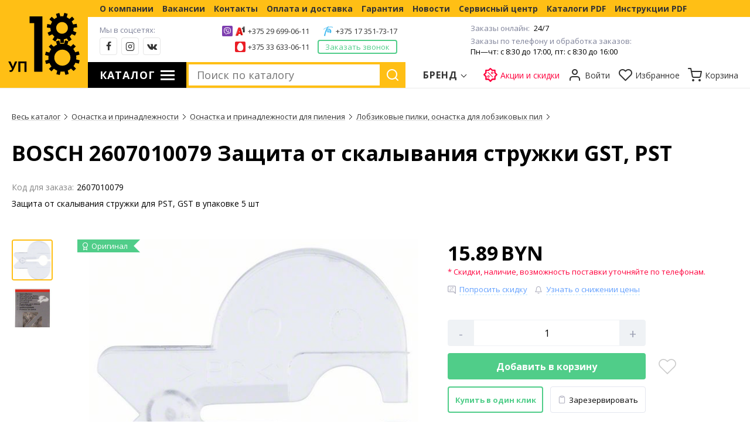

--- FILE ---
content_type: text/html; charset=UTF-8
request_url: https://up18.by/item/2607010079-bosch-zashchita-ot-skalyvaniya-struzhki-pst-gst-bosch-2607010079/
body_size: 47589
content:
<!DOCTYPE HTML>
<html prefix="og: //ogp.me/ns#">

<head>
    <meta name="yandex-verification" content="a87e9a14d7828c04" />
    <meta http-equiv="Content-Type" content="text/html; charset=utf-8" />
    <meta name="viewport" content="width=device-width, initial-scale=1.0">
    <meta name="google-site-verification" content="LxhIkV2p3vVhoYPI5K0kpwL-NzST59UxVPuhnPr7NlY" />
    <meta property="og:type" content="website">
    <meta property="og:site_name" content="УП 18 - Продажа и сервис инструмента">
    <meta property="og:title" content="BOSCH 2607010079 Защита от скалывания стружки GST, PST">
    <meta property="og:description" content="BOSCH 2607010079 по доступной цене c характеристиками, описанием ✅ Гарантия качества, сервисное обслуживание. Самовывоз/доставка по Минску и Беларуси +375 29 699-06-11. Товары для профессионалов и любителей.">
    <meta property="og:url" content="https://up18.by/item/2607010079-bosch-zashchita-ot-skalyvaniya-struzhki-pst-gst-bosch-2607010079/">
    <meta property="og:locale" content="ru_RU">
    <meta property="og:image" content="//up18.by/images/bosch/L1301/3165140006651.jpg">
    <meta property="og:image:secure_url" content="https://up18.by/images/bosch/L1301/3165140006651.jpg">
    <link rel="apple-touch-icon" sizes="180x180" href="/apple-touch-icon.png">
    <link rel="icon" type="image/png" sizes="32x32" href="/favicon-32x32.png">
    <link rel="icon" type="image/png" sizes="16x16" href="/favicon-16x16.png">
    <link rel="manifest" href="/site.webmanifest">
    <meta name="msapplication-TileColor" content="#da532c">
    <meta name="theme-color" content="#ffffff">
    <link rel="icon" href="/favicon.ico" type="image/x-icon">
    <title>BOSCH 2607010079 Защита от скалывания стружки GST, PST</title>
    <meta name="description" content="BOSCH 2607010079 по доступной цене c характеристиками, описанием ✅ Гарантия качества, сервисное обслуживание. Самовывоз/доставка по Минску и Беларуси +375 29 699-06-11. Товары для профессионалов и любителей.">
    <meta name="keywords" content=" BOSCH 2607010079,купить BOSCH 2607010079,цены BOSCH 2607010079,продажа BOSCH 2607010079,доставка BOSCH 2607010079,гарантийное обслуживание BOSCH 2607010079">
        <link href="/css/up.css?1731919367" rel="stylesheet" type="text/css" />
    <link href="/css/up-main.css?1752098525" rel="stylesheet" type="text/css" />
    <link href="/css/up-inner.css?1752098064" rel="stylesheet" type="text/css">
    <link href="/css/media.css?1746616128" rel="stylesheet" type="text/css" />
    <link href="/css/animations.css?1595265814" rel="stylesheet" type="text/css" />
    <script type="text/javascript" src="/js/jquery-3.6.0.min.js"></script>
    <meta name="mailru-domain" content="h2wqtrWyNVMVtiou" />
</head>

<body class="no-touch">


    <div class="modal-main" id="js-modal-box">
        <div class="modal-main__in">
            <div class="modal-main__val" id="js-modal-value"></div>
            <div class="modal-close" id="modal-close">
                <div class="modal-close__in"></div>
            </div>
        </div>
    </div>



    <div class="modal"></div>



    <aside>
        <div class="sideTopMenu">
            <a href="/about/" title="О компании">
                О компании            </a>
            <a href="/job-vacancies/" title="Вакансии">
                Вакансии            </a>
            <a href="/contact/" title="Контакты">
                Контакты            </a>
            <a href="/payment-and-delivery/" title="Оплата и доставка">
                Оплата и доставка            </a>
            <a href="/guarantee/" title="Гарантия">
                Гарантия            </a>
            <a href="/news/" title="Новости">
                Новости            </a>
            <a href="/service-center/" title="Сервисный центр">
                Сервисный центр            </a>
            <a href="/pdf-catalogs/" title="Каталоги PDF">
                Каталоги PDF            </a>
            <a href="/pdf-instruction/" title="Инструкции PDF">
                Инструкции PDF            </a>
                    </div>
        <div class="sideTab">
            <div class="active" id="sideTab1">Каталог</div>
            <div id="sideTab2">Бренды</div>
        </div>
        <div class="sideMenuList">
            <div class="sideCatalog sideTab1 active">
                <div class="levelBTitle"></div>
                <div class="dopMenu">
                    <ul class="levelA"><li class="three"><a href="/catalog/servisnyy-tsentr/" title="Сервисный центр"><i><img src="/images/icons/help1.svg" alt="Сервисный центр"></i><span>Сервисный центр</span></a><div class="levelBWrapper"><ul class="levelB"></ul><ul class="levelB"></ul><ul class="levelB"></ul></div></li><li class="three"><a href="/catalog/zapchasti-i-detali-dlya-elektroinstrumenta/" title="Запчасти и детали для электроинструмента"><i><img src="/images/icons/cogwheels4.png" alt="Запчасти и детали для электроинструмента"></i><span>Запчасти и детали для электроинструмента</span></a><div class="levelBWrapper"><ul class="levelB"><li><a href="/catalog/zapchasti-i-detali-dlya-elektroinstrumenta/blok-upravleniya/" title="Блоки управления"><span>Блоки управления</span></a></li><li><a href="/catalog/zapchasti-i-detali-dlya-elektroinstrumenta/vinty/" title="Винты, гайки, болты"><span>Винты, гайки, болты</span></a></li><li><a href="/catalog/zapchasti-i-detali-dlya-elektroinstrumenta/koleso-zubchatoe-shesternya/" title="Колеса зубчатое, шестерни"><span>Колеса зубчатое, шестерни</span></a></li><li><a href="/catalog/zapchasti-i-detali-dlya-elektroinstrumenta/patrony/" title="Патроны, ключи, адаптеры, валы"><span>Патроны, ключи, адаптеры, валы</span></a></li><li><a href="/catalog/zapchasti-i-detali-dlya-elektroinstrumenta/pereklyuchateli-vkl-vykl/" title="Переключатели вкл/выкл электрические"><span>Переключатели вкл/выкл электрические</span></a></li><li><a href="/catalog/zapchasti-i-detali-dlya-elektroinstrumenta/pereklyuchateli-mekhanicheskie-shibery-knopki-reversy/" title="Переключатели Механические, режимов, реверса, шиберы, кнопки; Электрические"><span>Переключатели Механические, режимов, реверса, шиберы, кнопки; Электрические</span></a></li><li><a href="/catalog/zapchasti-i-detali-dlya-elektroinstrumenta/provod-soedinitelnyy-kabel/" title="Провода соединительные, кабель"><span>Провода соединительные, кабель</span></a></li><li><a href="/catalog/zapchasti-i-detali-dlya-elektroinstrumenta/reduktor-planetarnyy/" title="Редукторы планетарные"><span>Редукторы планетарные</span></a></li><li><a href="/catalog/zapchasti-i-detali-dlya-elektroinstrumenta/remkomplekt/" title="Ремкомплекты"><span>Ремкомплекты</span></a></li><li><a href="/catalog/zapchasti-i-detali-dlya-elektroinstrumenta/remni-zubchatye-privodnye/" title="Ремни зубчатые приводные"><span>Ремни зубчатые приводные</span></a></li><li><a href="/catalog/zapchasti-i-detali-dlya-elektroinstrumenta/smazka-rastvoriteli-preobrazovateli/" title="Смазка, растворители, преобразователи"><span>Смазка, растворители, преобразователи</span></a></li><li><a href="/catalog/zapchasti-i-detali-dlya-elektroinstrumenta/shchetki-ugolnye-dlya-elektroinstrumenta/" title="Щетки угольные"><span>Щетки угольные</span></a></li><li><a href="/catalog/zapchasti-i-detali-dlya-elektroinstrumenta/yakor-stator-dvigatel/" title="Якоря, статоры, двигатели"><span>Якоря, статоры, двигатели</span></a></li></ul><ul class="levelB"><li><a href="/catalog/zapchasti-i-detali-dlya-elektroinstrumenta/zaryadnye-ustroystva-akkumulyatornye-batarei/" title="Аккумуляторные батареи и зарядные устройства"><span>Аккумуляторные батареи и зарядные устройства</span></a></li><li><a href="/catalog/zapchasti-i-detali-dlya-elektroinstrumenta/karbyuratory-kartery/" title="Карбюраторы, картеры"><span>Карбюраторы, картеры</span></a></li><li><a href="/catalog/zapchasti-i-detali-dlya-elektroinstrumenta/vytyazhnye-i-zashchitnye-kozhukhi-pyleulavlivateli/" title="Кожухи вытяжные и защитные, пылеулавливатели"><span>Кожухи вытяжные и защитные, пылеулавливатели</span></a></li><li><a href="/catalog/zapchasti-i-detali-dlya-elektroinstrumenta/kondensatory/" title="Конденсаторы"><span>Конденсаторы</span></a></li><li><a href="/catalog/zapchasti-i-detali-dlya-elektroinstrumenta/korpusa-kryshki/" title="Корпуса, крышки"><span>Корпуса, крышки</span></a></li><li><a href="/catalog/zapchasti-i-detali-dlya-elektroinstrumenta/podshipniki-igolchatye/" title="Подшипники игольчатые"><span>Подшипники игольчатые</span></a></li><li><a href="/catalog/zapchasti-i-detali-dlya-elektroinstrumenta/podshipniki-skolzheniya/" title="Подшипники скольжения"><span>Подшипники скольжения</span></a></li><li><a href="/catalog/zapchasti-i-detali-dlya-elektroinstrumenta/336-podshipniki-sharikovye/" title="Подшипники шариковые"><span>Подшипники шариковые</span></a></li><li><a href="/catalog/zapchasti-i-detali-dlya-elektroinstrumenta/ten-termoelement/" title="ТЭН, термоэлементы"><span>ТЭН, термоэлементы</span></a></li><li><a href="/catalog/zapchasti-i-detali-dlya-elektroinstrumenta/uplotniteli-koltsa-prokladki/" title="Уплотнители, кольца, прокладки"><span>Уплотнители, кольца, прокладки</span></a></li><li><a href="/catalog/zapchasti-i-detali-dlya-elektroinstrumenta/shayby-stopornye-koltsa/" title="Шайбы, стопорные кольца"><span>Шайбы, стопорные кольца</span></a></li><li><a href="/catalog/zapchasti-i-detali-dlya-elektroinstrumenta/zapasnye-chasti-k-instrumentu-dewalt-prochie/" title="Прочие запчасти к инструменту DEWALT, Black and Decker, Stanley"><span>Прочие запчасти к инструменту DEWALT, Black and Decker, Stanley</span></a></li><li><a href="/catalog/zapchasti-i-detali-dlya-elektroinstrumenta/prochie-zapasnye-chasti-k-instrumentu-makita/" title="Прочие запчасти к инструменту MAKITA"><span>Прочие запчасти к инструменту MAKITA</span></a></li></ul><ul class="levelB"><li><a href="/catalog/zapchasti-i-detali-dlya-elektroinstrumenta/vtulki/" title="Втулки"><span>Втулки</span></a></li><li><a href="/catalog/zapchasti-i-detali-dlya-elektroinstrumenta/lampochki-svetodiody/" title="Лампочки, светодиоды"><span>Лампочки, светодиоды</span></a></li><li><a href="/catalog/zapchasti-i-detali-dlya-elektroinstrumenta/svechi-zazhiganiya/" title="Свечи зажигания"><span>Свечи зажигания</span></a></li><li><a href="/catalog/zapchasti-i-detali-dlya-elektroinstrumenta/udarnyy-mekhanizm-boek/" title="Ударные механизмы, ,боек, поршень"><span>Ударные механизмы, ,боек, поршень</span></a></li><li><a href="/catalog/zapchasti-i-detali-dlya-elektroinstrumenta/prochie-zapasnye-chasti-k-instrumentu-bosch/" title="Прочие запчасти к инструменту BOSCH"><span>Прочие запчасти к инструменту BOSCH</span></a></li><li><a href="/catalog/zapchasti-i-detali-dlya-elektroinstrumenta/prochie-zapasnye-chasti-k-instrumentu-festool/" title="Прочие запачасти к инструменту FESTOOL"><span>Прочие запачасти к инструменту FESTOOL</span></a></li><li><a href="/catalog/zapchasti-i-detali-dlya-elektroinstrumenta/prochie-zapasnye-chasti-k-instrumentu-fein/" title="Прочие запчасти к инструменту FEIN"><span>Прочие запчасти к инструменту FEIN</span></a></li><li><a href="/catalog/zapchasti-i-detali-dlya-elektroinstrumenta/zapasnye-chasti-k-instrumentu-flex/" title="Запчасти к инструменту FLEX"><span>Запчасти к инструменту FLEX</span></a></li><li><a href="/catalog/zapchasti-i-detali-dlya-elektroinstrumenta/zapasnye-chasti-k-instrumentu-duss/" title="Запчасти к инструменту DUSS"><span>Запчасти к инструменту DUSS</span></a></li><li><a href="/catalog/zapchasti-i-detali-dlya-elektroinstrumenta/zapasnye-chasti-k-instrumentu-kress/" title="Запчасти к инструменту KRESS"><span>Запчасти к инструменту KRESS</span></a></li></ul></div></li><li class="three"><a href="/catalog/elektroinstrumenty/" title="Электроинструменты"><i><img src="/images/icons/drill7.png" alt="Электроинструменты"></i><span>Электроинструменты</span></a><div class="levelBWrapper"><ul class="levelB"><li><i><img src="/images/icons/levelB/drill6.png" alt="Аккумуляторный инструмент"></i><b><a href="/catalog/elektroinstrumenty/akkumulyatornyy-instrument/" title="Аккумуляторный инструмент"><span>Аккумуляторный инструмент</span></a></b><ul><li><a href="/catalog/elektroinstrumenty/akkumulyatory/" title="Аккумуляторы (аккумуляторные батареи)"><span>Аккумуляторы (аккумуляторные батареи)</span></a></li><li><a href="/catalog/elektroinstrumenty/zaryadnye-ustroystva-i-akkumulyatornye-batarei/" title="Зарядные устройства"><span>Зарядные устройства</span></a></li><li><a href="/catalog/elektroinstrumenty/shurupoverty-dreli-shurupoverty-akkumulyatornye/" title="Шуруповерты, дрели-шуруповерты аккумуляторные"><span>Шуруповерты, дрели-шуруповерты аккумуляторные</span></a></li><li><a href="/catalog/elektroinstrumenty/vintoverty-akkumulyatornye/" title="Винтоверты аккумуляторные"><span>Винтоверты аккумуляторные</span></a></li><li><a href="/catalog/elektroinstrumenty/gaykoverty-vintoverty-akkumulyatornye/" title="Гайковерты  аккумуляторные"><span>Гайковерты  аккумуляторные</span></a></li><li><a href="/catalog/elektroinstrumenty/vozdukhoduvki-feny-ventilyatory-akkumulyatornye/" title="Воздуходувки (фены), вентиляторы аккумуляторные"><span>Воздуходувки (фены), вентиляторы аккумуляторные</span></a></li><li><a href="/catalog/elektroinstrumenty/gvozdezabivateli-steplery-akkumulyatornye/" title="Гвоздезабиватель, степлер, клеевой ,смазочный, вязальный пистолеты аккумуляторные"><span>Гвоздезабиватель, степлер, клеевой ,смазочный, вязальный пистолеты аккумуляторные</span></a></li><li><a href="/catalog/elektroinstrumenty/akkumulyatornye-kompressory/" title="Аккумуляторные компрессоры"><span>Аккумуляторные компрессоры</span></a></li><li><a href="/catalog/elektroinstrumenty/lobziki-akkumulyatornye/" title="Лобзики аккумуляторные"><span>Лобзики аккумуляторные</span></a></li><li><a href="/catalog/elektroinstrumenty/magnitnyy-stanok-dlya-koronchatogo-sverleniya-drel-almaznogo-sverleniya/" title="Магнитный станок для корончатого сверления, дрель алмазного сверления"><span>Магнитный станок для корончатого сверления, дрель алмазного сверления</span></a></li><li><a href="/catalog/elektroinstrumenty/nozhnitsy-lobziki-i-rubanki-akkumulyatornye/" title="Ножницы, рубанки и ножовки аккумуляторные"><span>Ножницы, рубанки и ножовки аккумуляторные</span></a></li><li><a href="/catalog/elektroinstrumenty/mnogofunktsionalnyy-instrument-akkumulyatornyy/" title="Осциллирующий (многофункциональный) инструмент (мультитул, реноватор, мультимастер) аккумуляторный"><span>Осциллирующий (многофункциональный) инструмент (мультитул, реноватор, мультимастер) аккумуляторный</span></a></li><li><a href="/catalog/elektroinstrumenty/otvertki-akkumulyatornye/" title="Отвертки аккумуляторные"><span>Отвертки аккумуляторные</span></a></li><li><a href="/catalog/elektroinstrumenty/pily-akkumulyatornye/" title="Пилы аккумуляторные"><span>Пилы аккумуляторные</span></a></li><li><a href="/catalog/elektroinstrumenty/pily-diskovye-tsirkulyarnye-pogruzhnye-akkumulyatornye/" title="Пилы дисковые (циркулярные, погружные) аккумуляторные"><span>Пилы дисковые (циркулярные, погружные) аккумуляторные</span></a></li><li><a href="/catalog/elektroinstrumenty/pily-tortsovochnye-panelnye-montazhnye-otreznye-akkumulyatornye/" title="Пилы торцовочные (панельные, монтажные, отрезные) аккумуляторные"><span>Пилы торцовочные (панельные, монтажные, отрезные) аккумуляторные</span></a></li><li><a href="/catalog/elektroinstrumenty/pily-lentochnye-akkumulyatornye/" title="Пилы ленточные аккумуляторные"><span>Пилы ленточные аккумуляторные</span></a></li><li><a href="/catalog/elektroinstrumenty/pily-sabelnye-elektronozhovki-akkumulyatornye/" title="Пилы сабельные, электроножовки аккумуляторные"><span>Пилы сабельные, электроножовки аккумуляторные</span></a></li><li><a href="/catalog/elektroinstrumenty/plitkorezy-akkumulyatornye/" title="Пилы аккумуляторные прочие (шпилькорезы, бетонорезы, плиткорезы и пр.)"><span>Пилы аккумуляторные прочие (шпилькорезы, бетонорезы, плиткорезы и пр.)</span></a></li><li><a href="/catalog/elektroinstrumenty/tsepnye-pily/" title="Пилы цепные аккумуляторные"><span>Пилы цепные аккумуляторные</span></a></li><li><a href="/catalog/elektroinstrumenty/perforatory-akkumulyatornye/" title="Перфораторы аккумуляторные"><span>Перфораторы аккумуляторные</span></a></li><li><a href="/catalog/elektroinstrumenty/pylesosy-akkumulyatornye/" title="Пылесосы аккумуляторные"><span>Пылесосы аккумуляторные</span></a></li><li><a href="/catalog/elektroinstrumenty/289-radiopriemniki-i-muzykalnye-tsentry/" title="Радиоприемники, музыкальные центры, прочие приборы"><span>Радиоприемники, музыкальные центры, прочие приборы</span></a></li><li><a href="/catalog/elektroinstrumenty/ugloshlifmashiny-akkumulyatornye/" title="Углошлифовальные машины аккумуляторные"><span>Углошлифовальные машины аккумуляторные</span></a></li><li><a href="/catalog/elektroinstrumenty/fonari-akkumulyatornye/" title="Фонари аккумуляторные"><span>Фонари аккумуляторные</span></a></li><li><a href="/catalog/elektroinstrumenty/ugloshlifmashiny-bolgarki-akkumulyatornye/" title="Шлифмашины аккумуляторные (прямые, эксцентриковые, виброшлифмашины)"><span>Шлифмашины аккумуляторные (прямые, эксцентриковые, виброшлифмашины)</span></a></li></ul></li><li><i><img src="/images/icons/levelB/drill.png" alt="Дрели"></i><b><a href="/catalog/elektroinstrumenty/dreli/" title="Дрели"><span>Дрели</span></a></b><ul><li><a href="/catalog/elektroinstrumenty/dreli-bezudarnye/" title="Дрели безударные"><span>Дрели безударные</span></a></li><li><a href="/catalog/elektroinstrumenty/dreli-udarnye/" title="Дрели ударные"><span>Дрели ударные</span></a></li><li><a href="/catalog/elektroinstrumenty/dreli-uglovye/" title="Дрели угловые"><span>Дрели угловые</span></a></li></ul></li><li><i><img src="/images/icons/levelB/mix.png" alt="Дрели-миксеры"></i><a href="/catalog/elektroinstrumenty/dreli-miksery/" title="Дрели-миксеры"><span>Дрели-миксеры</span></a></li><li><i><img src="/images/icons/levelB/wrench2.png" alt="Шуруповерты и гайковерты"></i><b><a href="/catalog/elektroinstrumenty/setevye-shurupoverty-i-gaykoverty/" title="Шуруповерты и гайковерты"><span>Шуруповерты и гайковерты</span></a></b><ul><li><a href="/catalog/elektroinstrumenty/gaykoverty-vintoverty-setevye/" title="Гайковерты сетевые"><span>Гайковерты сетевые</span></a></li><li><a href="/catalog/elektroinstrumenty/shurupoverty-setevye/" title="Шуруповерты сетевые и аккумуляторные"><span>Шуруповерты сетевые и аккумуляторные</span></a></li></ul></li><li><i><img src="/images/icons/levelB/prf.png" alt="Перфораторы"></i><b><a href="/catalog/elektroinstrumenty/perforatory/" title="Перфораторы"><span>Перфораторы</span></a></b><ul><li><a href="/catalog/elektroinstrumenty/perforatory-sds-plus/" title="Перфораторы SDS-plus"><span>Перфораторы SDS-plus</span></a></li><li><a href="/catalog/elektroinstrumenty/perforatory-sds-max/" title="Перфораторы SDS-max"><span>Перфораторы SDS-max</span></a></li></ul></li><li><i><img src="/images/icons/levelB/construction.png" alt="Отбойные молотки"></i><b><a href="/catalog/elektroinstrumenty/otboynye-molotki-i-betonolomy/" title="Отбойные молотки"><span>Отбойные молотки</span></a></b><ul><li><a href="/catalog/elektroinstrumenty/otboynye-molotki-otboyniki/" title="Отбойные молотки (отбойники)"><span>Отбойные молотки (отбойники)</span></a></li></ul></li><li><a href="/catalog/elektroinstrumenty/nabory-elektroinstrumentov/" title="Наборы электроинструментов"><span>Наборы электроинструментов</span></a></li><li><i><img src="/images/icons/свет.jpg" alt="Освещение"></i><b><a href="/catalog/elektroinstrumenty/osveshchenie/" title="Освещение"><span>Освещение</span></a></b><ul><li><a href="/catalog/elektroinstrumenty/lampy/" title="Лампы"><span>Лампы</span></a></li></ul></li><li><i><img src="/images/icons/dremel.svg" alt="Граверы, бормашины, мини-дрели и принадлежности"></i><b><a href="/catalog/elektroinstrumenty/gravyory-bormashiny-mini-dreli-i-prinadlezhnosti-dremel/" title="Граверы, бормашины, мини-дрели и принадлежности"><span>Граверы, бормашины, мини-дрели и принадлежности</span></a></b><ul><li><a href="/catalog/elektroinstrumenty/gravery-bormashiny-mini-dreli-kleitelnye-pistolety-drugie-miniinstrumenty/" title="Граверы, бормашины, мини-дрели ,клеевые пистолеты, другие миниинструменты"><span>Граверы, бормашины, мини-дрели ,клеевые пистолеты, другие миниинструменты</span></a></li><li><a href="/catalog/elektroinstrumenty/nabory-instrumenta-i-osnastki-dremel/" title="Наборы инструмента и оснастки для миниинструментов"><span>Наборы инструмента и оснастки для миниинструментов</span></a></li><li><a href="/catalog/elektroinstrumenty/osnastka-dremel/" title="Оснастка  для миниинструментов"><span>Оснастка  для миниинструментов</span></a></li></ul></li></ul><ul class="levelB"><li><i><img src="/images/icons/levelB/blg.png" alt="Углошлифмашины"></i><b><a href="/catalog/elektroinstrumenty/ugloshlifmashiny-bolgarki/" title="Углошлифмашины"><span>Углошлифмашины</span></a></b><ul><li><a href="/catalog/elektroinstrumenty/ushm/" title="Болгарки, угловые шлифмашины, сетевые и аккумуляторные"><span>Болгарки, угловые шлифмашины, сетевые и аккумуляторные</span></a></li></ul></li><li><i><img src="/images/icons/levelB/vibro.png" alt="Шлифмашины прочие"></i><b><a href="/catalog/elektroinstrumenty/shlifmashiny/" title="Шлифмашины прочие"><span>Шлифмашины прочие</span></a></b><ul><li><a href="/catalog/elektroinstrumenty/vibroshlifmashiny-lineynye/" title="Виброшлифовальные машины (линейная)"><span>Виброшлифовальные машины (линейная)</span></a></li><li><a href="/catalog/elektroinstrumenty/lentochnye-shlifmashiny/" title="Ленточные шлифмашины"><span>Ленточные шлифмашины</span></a></li><li><a href="/catalog/elektroinstrumenty/mashiny-dlya-shlifovaniya-sten-i-potolkov/" title="Машины для шлифования стен и потолков"><span>Машины для шлифования стен и потолков</span></a></li><li><a href="/catalog/elektroinstrumenty/pryamye-shlifovalnye-mashiny/" title="Прямые шлифовальные машины"><span>Прямые шлифовальные машины</span></a></li><li><a href="/catalog/elektroinstrumenty/shchetochnye-shlifmashiny/" title="Щеточные шлифмашины"><span>Щеточные шлифмашины</span></a></li><li><a href="/catalog/elektroinstrumenty/shlifmashiny-po-kamnyu-i-betonu/" title="Шлифмашины по камню и бетону"><span>Шлифмашины по камню и бетону</span></a></li><li><a href="/catalog/elektroinstrumenty/ekstsentrikovye-shlifmashiny/" title="Эксцентриковые шлифмашины"><span>Эксцентриковые шлифмашины</span></a></li></ul></li><li><i><img src="/images/icons/levelB/polisher.png" alt="Полировальные машины"></i><b><a href="/catalog/elektroinstrumenty/polirovalnye-mashiny/" title="Полировальные машины"><span>Полировальные машины</span></a></b><ul><li><a href="/catalog/elektroinstrumenty/polirovalnye-shlifmashiny/" title="Полировальные шлифмашины"><span>Полировальные шлифмашины</span></a></li><li><a href="/catalog/elektroinstrumenty/aksessuary-dlya-polirovateley/" title="Принадлежности для полирователей"><span>Принадлежности для полирователей</span></a></li><li><a href="/catalog/elektroinstrumenty/tekhnika-propitki-maslom-voskom/" title="Техника пропитки маслом, воском"><span>Техника пропитки маслом, воском</span></a></li><li><a href="/catalog/elektroinstrumenty/prochee-dlya-shlifovaniya-i-polirovaniya/" title="Прочее для шлифования и полирования"><span>Прочее для шлифования и полирования</span></a></li></ul></li><li><i><img src="/images/icons/levelB/lobz.png" alt="Электролобзики"></i><a href="/catalog/elektroinstrumenty/elektrolobziki/" title="Электролобзики"><span>Электролобзики</span></a></li><li><i><img src="/images/icons/levelB/saw.png" alt="Электро- и бензопилы"></i><b><a href="/catalog/elektroinstrumenty/elektro-i-benzopily/" title="Электро- и бензопилы"><span>Электро- и бензопилы</span></a></b><ul><li><a href="/catalog/elektroinstrumenty/tsirkulyarnye-pogruzhnye-pily/" title="Дисковые пилы (циркулярные, погружные)"><span>Дисковые пилы (циркулярные, погружные)</span></a></li><li><a href="/catalog/elektroinstrumenty/lentochnye-pily/" title="Ленточные пилы"><span>Ленточные пилы</span></a></li><li><a href="/catalog/elektroinstrumenty/pily-dlya-penomaterialov/" title="Пилы для пеноматериалов"><span>Пилы для пеноматериалов</span></a></li><li><a href="/catalog/elektroinstrumenty/sabelnye-pily-i-elektronozhovki/" title="Сабельные пилы и электроножовки"><span>Сабельные пилы и электроножовки</span></a></li><li><a href="/catalog/elektroinstrumenty/tortsovochnye-pily-panelnye/" title="Торцовочные пилы (панельные)"><span>Торцовочные пилы (панельные)</span></a></li><li><a href="/catalog/elektroinstrumenty/tsepnye-elektropily/" title="Цепные сетевые электропилы"><span>Цепные сетевые электропилы</span></a></li><li><a href="/catalog/elektroinstrumenty/benzopily/" title="Пилы цепные"><span>Пилы цепные</span></a></li></ul></li><li><i><img src="/images/icons/levelB/nojn.png" alt="Электроножницы"></i><a href="/catalog/elektroinstrumenty/elektronozhnitsy/" title="Электроножницы"><span>Электроножницы</span></a></li><li><i><img src="/images/icons/levelB/frez.png" alt="Фрезеры"></i><b><a href="/catalog/elektroinstrumenty/frezery/" title="Фрезеры"><span>Фрезеры</span></a></b><ul><li><a href="/catalog/elektroinstrumenty/vertikalnye-frezernye-mashiny/" title="Вертикальные фрезерные машины"><span>Вертикальные фрезерные машины</span></a></li><li><a href="/catalog/elektroinstrumenty/kromochnye-frezernye-mashiny/" title="Кромочные фрезерные машины"><span>Кромочные фрезерные машины</span></a></li><li><a href="/catalog/elektroinstrumenty/lamelnye-dyubelnye-frezery/" title="Ламельные (дюбельные) фрезеры"><span>Ламельные (дюбельные) фрезеры</span></a></li></ul></li><li><i><img src="/images/icons/levelB/step.png" alt="Степлеры и гвоздозабиватели"></i><b><a href="/catalog/elektroinstrumenty/steplery-i-gvozdozabivateli/" title="Степлеры и гвоздозабиватели"><span>Степлеры и гвоздозабиватели</span></a></b><ul><li><a href="/catalog/elektroinstrumenty/skobozabivnye-pistolety-ruchnye/" title="Скобозабивные пистолеты ручные"><span>Скобозабивные пистолеты ручные</span></a></li><li><a href="/catalog/elektroinstrumenty/skobozabivnye-pistolety-elektricheskie/" title="Скобозабивные пистолеты электрические"><span>Скобозабивные пистолеты электрические</span></a></li></ul></li></ul><ul class="levelB"><li><i><img src="/images/icons/levelB/rubanok.png" alt="Электрорубанки, электрофуганки, рейсмусы"></i><b><a href="/catalog/elektroinstrumenty/elektrorubanki-elektrofuganki-reysmusy/" title="Электрорубанки, электрофуганки, рейсмусы"><span>Электрорубанки, электрофуганки, рейсмусы</span></a></b><ul><li><a href="/catalog/elektroinstrumenty/reysmusy/" title="Рейсмусы"><span>Рейсмусы</span></a></li><li><a href="/catalog/elektroinstrumenty/elektrorubanki/" title="Электрорубанки"><span>Электрорубанки</span></a></li></ul></li><li><i><img src="/images/icons/levelB/diam.png" alt="Техника алмазного сверления и обработки"></i><b><a href="/catalog/elektroinstrumenty/tekhnika-almaznogo-sverleniya-i-obrabotki/" title="Техника алмазного сверления и обработки"><span>Техника алмазного сверления и обработки</span></a></b><ul><li><a href="/catalog/elektroinstrumenty/burovye-kolonki-i-vakuumnye-nasosy-dlya-das/" title="Бурильные колонки и вакуумные насосы для ДАС"><span>Бурильные колонки и вакуумные насосы для ДАС</span></a></li><li><a href="/catalog/elektroinstrumenty/dreli-almaznogo-sverleniya-das/" title="Дрели алмазного сверления (ДАС)"><span>Дрели алмазного сверления (ДАС)</span></a></li><li><a href="/catalog/elektroinstrumenty/plitkorezy-i-kamnerezy/" title="Плиткорезы и камнерезы"><span>Плиткорезы и камнерезы</span></a></li><li><a href="/catalog/elektroinstrumenty/polirovalnye-i-shlifovalnye-mashiny-po-kamnyu-betonu/" title="Полировальные и шлифовальные машины по камню/бетону"><span>Полировальные и шлифовальные машины по камню/бетону</span></a></li></ul></li><li><i><img src="/images/icons/levelB/shtroborez.png" alt="Штроборезы и бороздоделы"></i><a href="/catalog/elektroinstrumenty/shtroborezy/" title="Штроборезы и бороздоделы"><span>Штроборезы и бороздоделы</span></a></li><li><i><img src="/images/icons/levelB/fen.png" alt="Термофены и термоклеевые пистолеты"></i><b><a href="/catalog/elektroinstrumenty/termofeny-i-termokleevye-pistolety/" title="Термофены и термоклеевые пистолеты"><span>Термофены и термоклеевые пистолеты</span></a></b><ul><li><a href="/catalog/elektroinstrumenty/termofeny-sopla-osnastka/" title="Термофены"><span>Термофены</span></a></li><li><a href="/catalog/elektroinstrumenty/termokleevye-pistolety-termorezaki-osnastka/" title="Термоклеевые пистолеты, терморезаки, оснастка"><span>Термоклеевые пистолеты, терморезаки, оснастка</span></a></li><li><a href="/catalog/elektroinstrumenty/osnastka-dlya-fenov-termokleevykh-pistoletov-i-kraskopultov/" title="Оснастка для фенов, термоклеевых пистолетов и краскопультов"><span>Оснастка для фенов, термоклеевых пистолетов и краскопультов</span></a></li></ul></li><li><i><img src="/images/icons/levelB/krask.png" alt="Краскопульты электрические"></i><a href="/catalog/elektroinstrumenty/kraskopulty-elektricheskie/" title="Краскопульты электрические"><span>Краскопульты электрические</span></a></li><li><i><img src="/images/icons/levelB/pilesos.png" alt="Пылесосы профессионального применения"></i><b><a href="/catalog/elektroinstrumenty/pylesosy-professionalnogo-primeneniya/" title="Пылесосы профессионального применения"><span>Пылесосы профессионального применения</span></a></b><ul><li><a href="/catalog/elektroinstrumenty/pylesosy/" title="Промышленные пылесосы"><span>Промышленные пылесосы</span></a></li><li><a href="/catalog/elektroinstrumenty/osnastka-dlya-pylesosov-shlangi-nasadki-prisposobleniya/" title="Оснастка для пылесосов(шланги, насадки, приспособления)"><span>Оснастка для пылесосов(шланги, насадки, приспособления)</span></a></li><li><a href="/catalog/elektroinstrumenty/pylesborniki-i-smennye-filtry/" title="Пылесборники и сменные фильтры"><span>Пылесборники и сменные фильтры</span></a></li></ul></li><li><i><img src="/images/icons/levelB/osc.png" alt="Осциллирующий (многофункциональный) инструмент (мультитул, реноватор, мультимастер)"></i><b><a href="/catalog/elektroinstrumenty/ostsilliruyushchiy-instrument-dlya-otdelochnykh-rabot/" title="Осциллирующий (многофункциональный) инструмент (мультитул, реноватор, мультимастер)"><span>Осциллирующий (многофункциональный) инструмент (мультитул, реноватор, мультимастер)</span></a></b><ul><li><a href="/catalog/elektroinstrumenty/ostsilliruyushchiy-instrument/" title="Осциллирующий инструмент (мультитул, реноватор, мультимастер)"><span>Осциллирующий инструмент (мультитул, реноватор, мультимастер)</span></a></li><li><a href="/catalog/elektroinstrumenty/raskhodniki-i-prinadlezhnosti-dlya-ostsilliruyushchego-instrumenta/" title="Принадлежности для осциллирующего инструмента (многофункционального: мультитула, реноватора, мультимастера)"><span>Принадлежности для осциллирующего инструмента (многофункционального: мультитула, реноватора, мультимастера)</span></a></li></ul></li><li><i><img src="/images/icons/multiE.jpg" alt="MultiEvo BlackDecker Базы и сменные насадки"></i><a href="/catalog/elektroinstrumenty/nasadki-blackdecker/" title="MultiEvo BlackDecker Базы и сменные насадки"><span>MultiEvo BlackDecker Базы и сменные насадки</span></a></li></ul></div></li><li class="three"><a href="/catalog/osnastka-i-prinadlezhnosti/" title="Оснастка и принадлежности"><i><img src="/images/icons/osnast.png" alt="Оснастка и принадлежности"></i><span>Оснастка и принадлежности</span></a><div class="levelBWrapper"><ul class="levelB"><li><i><img src="/images/icons/levelB/frez.png" alt="Оснастка для фрезерования"></i><b><a href="/catalog/osnastka-i-prinadlezhnosti/111/" title="Оснастка для фрезерования"><span>Оснастка для фрезерования</span></a></b><ul><li><a href="/catalog/osnastka-i-prinadlezhnosti/frezy/" title="Фрезы"><span>Фрезы</span></a></li><li><a href="/catalog/osnastka-i-prinadlezhnosti/tsangi-gilzy-vtulki/" title="Цанги, гильзы, втулки, приспособления"><span>Цанги, гильзы, втулки, приспособления</span></a></li></ul></li><li><i><img src="/images/icons/levelB/sverla.png" alt="Сверла, коронки и принадлежности для сверления"></i><b><a href="/catalog/osnastka-i-prinadlezhnosti/sverla-koronki-i-prinadlezhnosti-dlya-sverleniya/" title="Сверла, коронки и принадлежности для сверления"><span>Сверла, коронки и принадлежности для сверления</span></a></b><ul><li><a href="/catalog/osnastka-i-prinadlezhnosti/zenkovki-zenkera-i-rashpili/" title="Зенковки, зенкера и рашпили"><span>Зенковки, зенкера и рашпили</span></a></li><li><a href="/catalog/osnastka-i-prinadlezhnosti/koltsevye-pily-pilnye-ventsy/" title="Кольцевые пилы (пильные венцы)"><span>Кольцевые пилы (пильные венцы)</span></a></li><li><a href="/catalog/osnastka-i-prinadlezhnosti/konduktory-shablony-i-ogranichiteli-dlya-sverleniya/" title="Кондукторы, шаблоны, ограничители  и приспособления для сверления"><span>Кондукторы, шаблоны, ограничители  и приспособления для сверления</span></a></li><li><a href="/catalog/osnastka-i-prinadlezhnosti/burovye-koronki-tverdosplavnye-prinadlezhnosti/" title="Коронки твердосплавные универсальные и принадлежности"><span>Коронки твердосплавные универсальные и принадлежности</span></a></li><li><a href="/catalog/osnastka-i-prinadlezhnosti/metchiki-i-plashki/" title="Метчики и плашки"><span>Метчики и плашки</span></a></li><li><a href="/catalog/osnastka-i-prinadlezhnosti/nasadki-dlya-miksera/" title="Насадки для миксера"><span>Насадки для миксера</span></a></li><li><a href="/catalog/osnastka-i-prinadlezhnosti/nabory-dlya-pyleudaleniya-dlya-dreley-i-perforatorov/" title="Наборы для пылеудаления для дрелей и перфораторов"><span>Наборы для пылеудаления для дрелей и перфораторов</span></a></li><li><a href="/catalog/osnastka-i-prinadlezhnosti/patrony/" title="Патроны"><span>Патроны</span></a></li><li><a href="/catalog/osnastka-i-prinadlezhnosti/patrony-i-perekhodniki-dlya-dreley-i-perforatorov/" title="Переходники для дрелей, перфораторов, шуруповертов"><span>Переходники для дрелей, перфораторов, шуруповертов</span></a></li><li><a href="/catalog/osnastka-i-prinadlezhnosti/rukoyatki-bokovye-dlya-dreley-perforatorov-i-otboynykh-molotkov/" title="Рукоятки боковые (для дрелей, перфораторов и отбойных молотков)"><span>Рукоятки боковые (для дрелей, перфораторов и отбойных молотков)</span></a></li><li><a href="/catalog/osnastka-i-prinadlezhnosti/sverla/" title="Сверла"><span>Сверла</span></a></li><li><a href="/catalog/osnastka-i-prinadlezhnosti/sverla-po-derevu-sds-plus/" title="Сверла по дереву SDS-plus"><span>Сверла по дереву SDS-plus</span></a></li><li><a href="/catalog/osnastka-i-prinadlezhnosti/sverla-po-derevu-perevye/" title="Сверла по дереву перьевые"><span>Сверла по дереву перьевые</span></a></li><li><a href="/catalog/osnastka-i-prinadlezhnosti/sverla-po-derevu-s-tsilindricheskim-khvostovikom/" title="Сверла по дереву с цилиндрическим хвостовиком"><span>Сверла по дереву с цилиндрическим хвостовиком</span></a></li><li><a href="/catalog/osnastka-i-prinadlezhnosti/sverla-po-derevu-spiralnye/" title="Сверла по дереву спиральные"><span>Сверла по дереву спиральные</span></a></li><li><a href="/catalog/osnastka-i-prinadlezhnosti/sverla-po-derevu-forstnera/" title="Сверла по дереву Форстнера"><span>Сверла по дереву Форстнера</span></a></li><li><a href="/catalog/osnastka-i-prinadlezhnosti/sverla-po-betonu/" title="Сверла по бетону"><span>Сверла по бетону</span></a></li><li><a href="/catalog/osnastka-i-prinadlezhnosti/sverla-po-kamnyu-i-kirpichu/" title="Сверла по камню и кирпичу"><span>Сверла по камню и кирпичу</span></a></li><li><a href="/catalog/osnastka-i-prinadlezhnosti/sverla-po-keramike-i-steklu/" title="Сверла по керамике и стеклу"><span>Сверла по керамике и стеклу</span></a></li><li><a href="/catalog/osnastka-i-prinadlezhnosti/sverla-po-metallu/" title="Сверла по металлу ( в т.ч. корончатые)"><span>Сверла по металлу ( в т.ч. корончатые)</span></a></li><li><a href="/catalog/osnastka-i-prinadlezhnosti/sverla-stupenchatye-konicheskie/" title="Сверла ступенчатые (конические)"><span>Сверла ступенчатые (конические)</span></a></li><li><a href="/catalog/osnastka-i-prinadlezhnosti/sverla-universalnye/" title="Сверла универсальные"><span>Сверла универсальные</span></a></li><li><a href="/catalog/osnastka-i-prinadlezhnosti/sverla-tsentriruyushchie-dlya-burovykh-koronok-i-koltsevykh-pil/" title="Сверла центрирующие для буровых коронок и кольцевых пил"><span>Сверла центрирующие для буровых коронок и кольцевых пил</span></a></li><li><a href="/catalog/osnastka-i-prinadlezhnosti/nabory-sverl/" title="Наборы сверл"><span>Наборы сверл</span></a></li></ul></li><li><i><img src="/images/icons/levelB/bit.png" alt="Биты, ключи, насадки для шуруповертов и гайковертов"></i><b><a href="/catalog/osnastka-i-prinadlezhnosti/bity-klyuchi-nasadki-dlya-shurupovertov-i-gaykovertov/" title="Биты, ключи, насадки для шуруповертов и гайковертов"><span>Биты, ключи, насадки для шуруповертов и гайковертов</span></a></b><ul><li><a href="/catalog/osnastka-i-prinadlezhnosti/bity-i-bitoderzhateli/" title="Биты, ключи, головки, битодержатели"><span>Биты, ключи, головки, битодержатели</span></a></li><li><a href="/catalog/osnastka-i-prinadlezhnosti/nabory-bit-nasadok-i-klyuchey/" title="Наборы бит, насадок и ключей"><span>Наборы бит, насадок и ключей</span></a></li></ul></li><li><i><img src="/images/icons/levelB/pilesos.png" alt="Оснастка для пылесосов"></i><b><a href="/catalog/osnastka-i-prinadlezhnosti/osnastka-dlya-pylesosov/" title="Оснастка для пылесосов"><span>Оснастка для пылесосов</span></a></b><ul><li><a href="/catalog/osnastka-i-prinadlezhnosti/hepa-filtry-mikrofiltry/" title="HEPA-фильтры, микрофильтры"><span>HEPA-фильтры, микрофильтры</span></a></li><li><a href="/catalog/osnastka-i-prinadlezhnosti/filtry-skladchatye/" title="Фильтры складчатые"><span>Фильтры складчатые</span></a></li><li><a href="/catalog/osnastka-i-prinadlezhnosti/meshki-pylesborniki-bumazhnye/" title="Мешки-пылесборники бумажные"><span>Мешки-пылесборники бумажные</span></a></li><li><a href="/catalog/osnastka-i-prinadlezhnosti/meshki-pylesborniki-mnogorazovye-sinteticheskie/" title="Мешки-пылесборники многоразовые синтетические"><span>Мешки-пылесборники многоразовые синтетические</span></a></li><li><a href="/catalog/osnastka-i-prinadlezhnosti/meshki-pylesborniki-odnorazovye-sinteticheskie/" title="Мешки-пылесборники одноразовые синтетические"><span>Мешки-пылесборники одноразовые синтетические</span></a></li><li><a href="/catalog/osnastka-i-prinadlezhnosti/membrannye-zvezdoobraznye-filtry/" title="Мембранные звездообразные фильтры"><span>Мембранные звездообразные фильтры</span></a></li><li><a href="/catalog/osnastka-i-prinadlezhnosti/trubki-shlangi-shchetki-i-nasadki-dlya-pylesosov/" title="Трубки, шланги, щетки и насадки для пылесосов"><span>Трубки, шланги, щетки и насадки для пылесосов</span></a></li><li><a href="/catalog/osnastka-i-prinadlezhnosti/filtry-predvaritelnoy-ochistki/" title="Фильтры предварительной очистки"><span>Фильтры предварительной очистки</span></a></li><li><a href="/catalog/osnastka-i-prinadlezhnosti/aksessuary-prochie-dlya-pylesosov/" title="Аксессуары прочие для пылесосов"><span>Аксессуары прочие для пылесосов</span></a></li></ul></li></ul><ul class="levelB"><li><i><img src="/images/icons/levelB/bur2.png" alt="Буры, зубила для перфораторов, отбойников и бетоноломов"></i><b><a href="/catalog/osnastka-i-prinadlezhnosti/bury-zubila-dlya-perforatorov-otboynikov-i-betonolomov/" title="Буры, зубила для перфораторов, отбойников и бетоноломов"><span>Буры, зубила для перфораторов, отбойников и бетоноломов</span></a></b><ul><li><a href="/catalog/osnastka-i-prinadlezhnosti/bury-sds-max/" title="Буры SDS-max"><span>Буры SDS-max</span></a></li><li><a href="/catalog/osnastka-i-prinadlezhnosti/bury-sds-plus/" title="Буры SDS-plus"><span>Буры SDS-plus</span></a></li><li><a href="/catalog/osnastka-i-prinadlezhnosti/bury-prolomnye/" title="Буры проломные"><span>Буры проломные</span></a></li><li><a href="/catalog/osnastka-i-prinadlezhnosti/zubila-i-piki/" title="Зубила и пики"><span>Зубила и пики</span></a></li><li><a href="/catalog/osnastka-i-prinadlezhnosti/nabory-burov/" title="Наборы буров"><span>Наборы буров</span></a></li></ul></li><li><i><img src="/images/icons/levelB/nasad.png" alt="Насадки, ограничители, держатели и адаптеры"></i><a href="/catalog/osnastka-i-prinadlezhnosti/nasadki-ogranichiteli-derzhateli-i-adaptery/" title="Насадки, ограничители, держатели и адаптеры"><span>Насадки, ограничители, держатели и адаптеры</span></a></li><li><i><img src="/images/icons/levelB/saw3.png" alt="Оснастка и принадлежности для пиления"></i><b><a href="/catalog/osnastka-i-prinadlezhnosti/osnastka-i-prinadlezhnosti-dlya-pileniya/" title="Оснастка и принадлежности для пиления"><span>Оснастка и принадлежности для пиления</span></a></b><ul><li><a href="/catalog/osnastka-i-prinadlezhnosti/tsirkulyarnye-polotna-i-koltsa-perekhodnye/" title="Диски пильные (циркулярные полотна) и кольца переходные"><span>Диски пильные (циркулярные полотна) и кольца переходные</span></a></li><li><a href="/catalog/osnastka-i-prinadlezhnosti/lobzikovye-pilki/" title="Лобзиковые пилки, оснастка для лобзиковых пил"><span>Лобзиковые пилки, оснастка для лобзиковых пил</span></a></li><li><a href="/catalog/osnastka-i-prinadlezhnosti/nozhovochnye-i-sabelnye-polotna/" title="Ножовочные и сабельные полотна"><span>Ножовочные и сабельные полотна</span></a></li><li><a href="/catalog/osnastka-i-prinadlezhnosti/osnastka-dlya-diskovykh-pil/" title="Оснастка для дисковых пил"><span>Оснастка для дисковых пил</span></a></li><li><a href="/catalog/osnastka-i-prinadlezhnosti/pilnye-lenty/" title="Пильные ленты"><span>Пильные ленты</span></a></li><li><a href="/catalog/osnastka-i-prinadlezhnosti/prinadlezhnosti-dlya-zatochki/" title="Принадлежности для заточки"><span>Принадлежности для заточки</span></a></li><li><a href="/catalog/osnastka-i-prinadlezhnosti/tsepi-i-shiny/" title="Цепи и шины"><span>Цепи и шины</span></a></li></ul></li><li><i><img src="/images/icons/levelB/nail3.png" alt="Крепеж"></i><b><a href="/catalog/osnastka-i-prinadlezhnosti/krepezh/" title="Крепеж"><span>Крепеж</span></a></b><ul><li><a href="/catalog/osnastka-i-prinadlezhnosti/dyubeli-samorezy-shurupy-nabory/" title="Дюбели, саморезы, шурупы (наборы)"><span>Дюбели, саморезы, шурупы (наборы)</span></a></li><li><a href="/catalog/osnastka-i-prinadlezhnosti/zaklepki/" title="Заклепки"><span>Заклепки</span></a></li><li><a href="/catalog/osnastka-i-prinadlezhnosti/nabor-dlya-sborki-mebeli/" title="Набор для сборки мебели"><span>Набор для сборки мебели</span></a></li><li><a href="/catalog/osnastka-i-prinadlezhnosti/skoby-i-gvozdi-dlya-steplerov/" title="Скобы и гвозди для степлеров"><span>Скобы и гвозди для степлеров</span></a></li><li><a href="/catalog/osnastka-i-prinadlezhnosti/derevyannye-shponki/" title="Шпонки деревянные"><span>Шпонки деревянные</span></a></li></ul></li></ul><ul class="levelB"><li><i><img src="/images/icons/levelB/shlif2.png" alt="Оснастка и принадлежности для шлифования, резки и полирования"></i><b><a href="/catalog/osnastka-i-prinadlezhnosti/osnastka-i-prinadlezhnosti-dlya-shlifovaniya-rezki-i-polirovaniya/" title="Оснастка и принадлежности для шлифования, резки и полирования"><span>Оснастка и принадлежности для шлифования, резки и полирования</span></a></b><ul><li><a href="/catalog/osnastka-i-prinadlezhnosti/borfrezy-rotatsionnye-napilniki/" title="Борфрезы (ротационные напильники)"><span>Борфрезы (ротационные напильники)</span></a></li><li><a href="/catalog/osnastka-i-prinadlezhnosti/delta-shliflisty/" title="Дельта-шлифлисты"><span>Дельта-шлифлисты</span></a></li><li><a href="/catalog/osnastka-i-prinadlezhnosti/zachistnye-abrazivnye-krugi-komplekty/" title="Зачистные абразивные круги (комплекты), обдирочные, вспененные"><span>Зачистные абразивные круги (комплекты), обдирочные, вспененные</span></a></li><li><a href="/catalog/osnastka-i-prinadlezhnosti/keramicheskie-abrazivnye-nasadki/" title="Керамические абразивные насадки"><span>Керамические абразивные насадки</span></a></li><li><a href="/catalog/osnastka-i-prinadlezhnosti/vytyazhnye-i-zashchitnye-kozhukhi-pyleulavlivateli/" title="Кожухи, пылеулавливатели вытяжные и защитные"><span>Кожухи, пылеулавливатели вытяжные и защитные</span></a></li><li><a href="/catalog/osnastka-i-prinadlezhnosti/kruglye-shliflisty-i-valiki/" title="Круги шлифовальные"><span>Круги шлифовальные</span></a></li><li><a href="/catalog/osnastka-i-prinadlezhnosti/krugi-tochilnye/" title="Круги точильные"><span>Круги точильные</span></a></li><li><a href="/catalog/osnastka-i-prinadlezhnosti/lenta-shlifovalnaya/" title="Лента шлифовальная"><span>Лента шлифовальная</span></a></li><li><a href="/catalog/osnastka-i-prinadlezhnosti/lepestkovye-shlifkrugi-i-valiki/" title="Лепестковые шлифкруги"><span>Лепестковые шлифкруги</span></a></li><li><a href="/catalog/osnastka-i-prinadlezhnosti/napravlyayushchie-i-upory/" title="Направляющие, шины, ленты и упоры"><span>Направляющие, шины, ленты и упоры</span></a></li><li><a href="/catalog/osnastka-i-prinadlezhnosti/nozhi-dlya-listovykh-vyrubnykh-nozhnits-i-rubankov/" title="Ножи для листовых, вырубных ножниц и рубанков"><span>Ножи для листовых, вырубных ножниц и рубанков</span></a></li><li><a href="/catalog/osnastka-i-prinadlezhnosti/otreznye-abrazivnye-krugi-komplekty/" title="Отрезные абразивные круги"><span>Отрезные абразивные круги</span></a></li><li><a href="/catalog/osnastka-i-prinadlezhnosti/polirovalnye-krugi-i-poliroli/" title="Полировальные круги, ленты и полироли"><span>Полировальные круги, ленты и полироли</span></a></li><li><a href="/catalog/osnastka-i-prinadlezhnosti/prochie-sredstva-dlya-shlifovaniya-rezki-i-polirovaniya/" title="Прочие средства для шлифования, резки и полирования"><span>Прочие средства для шлифования, резки и полирования</span></a></li><li><a href="/catalog/osnastka-i-prinadlezhnosti/rulony-shlifovalnoy-bumagi/" title="Рулоны шлифовальной бумаги"><span>Рулоны шлифовальной бумаги</span></a></li><li><a href="/catalog/osnastka-i-prinadlezhnosti/fibrovye-krugi/" title="Фибровые круги"><span>Фибровые круги</span></a></li><li><a href="/catalog/osnastka-i-prinadlezhnosti/tsangi-gayki-i-klyuchi-dlya-ushm/" title="Цанги, гайки и ключи для УШМ"><span>Цанги, гайки и ключи для УШМ</span></a></li><li><a href="/catalog/osnastka-i-prinadlezhnosti/shlifovalnye-platformy-opornye-podlozhki-skolzheniya/" title="Шлифовальные платформы (опорные), подложки скольжения"><span>Шлифовальные платформы (опорные), подложки скольжения</span></a></li><li><a href="/catalog/osnastka-i-prinadlezhnosti/shchetki-dlya-shlifovaniya-i-strukturirovaniya/" title="Щетки и валики для шлифования"><span>Щетки и валики для шлифования</span></a></li><li><a href="/catalog/osnastka-i-prinadlezhnosti/pryamougolnye-shliflisty/" title="Шлифлисты (прямоугольные )"><span>Шлифлисты (прямоугольные )</span></a></li></ul></li><li><i><img src="/images/icons/levelB/almaz.png" alt="Алмазные чашки и круги"></i><b><a href="/catalog/osnastka-i-prinadlezhnosti/almaznye-chashki-i-krugi/" title="Алмазные чашки и круги"><span>Алмазные чашки и круги</span></a></b><ul><li><a href="/catalog/osnastka-i-prinadlezhnosti/almaznye-otreznye-krugi/" title="Алмазные отрезные круги"><span>Алмазные отрезные круги</span></a></li><li><a href="/catalog/osnastka-i-prinadlezhnosti/almaznye-chashki/" title="Алмазные чашки"><span>Алмазные чашки</span></a></li><li><a href="/catalog/osnastka-i-prinadlezhnosti/koronki-dlya-mokrogo-i-sukhogo-sverleniya/" title="Коронки для мокрого и сухого сверления"><span>Коронки для мокрого и сухого сверления</span></a></li></ul></li></ul></div></li><li class="three"><a href="/catalog/ruchnoy-instrument-i-prisposobleniya/" title="Ручной инструмент и приспособления"><i><img src="/images/icons/hand.png" alt="Ручной инструмент и приспособления"></i><span>Ручной инструмент и приспособления</span></a><div class="levelBWrapper"><ul class="levelB"><li><a href="/catalog/ruchnoy-instrument-i-prisposobleniya/abrazivy-dlya-ruchnogo-shlifovaniya/" title="Абразивы для ручного шлифования"><span>Абразивы для ручного шлифования</span></a></li><li><a href="/catalog/ruchnoy-instrument-i-prisposobleniya/zaklepochniki/" title="Заклепочники, степлеры, скобоудалители ручные"><span>Заклепочники, степлеры, скобоудалители ручные</span></a></li><li><a href="/catalog/ruchnoy-instrument-i-prisposobleniya/klyuchi-vorotki-treshchetki-nabory/" title="Ключи, воротки, трещетки (наборы)"><span>Ключи, воротки, трещетки (наборы)</span></a></li><li><a href="/catalog/ruchnoy-instrument-i-prisposobleniya/nozhnitsy/" title="Ножницы"><span>Ножницы</span></a></li><li><a href="/catalog/ruchnoy-instrument-i-prisposobleniya/smennye-lezviya-dlya-nozhey/" title="Лезвия сменные для ножей"><span>Лезвия сменные для ножей</span></a></li><li><a href="/catalog/ruchnoy-instrument-i-prisposobleniya/malyarnyy-instrument/" title="Малярный инструмент"><span>Малярный инструмент</span></a></li><li><a href="/catalog/ruchnoy-instrument-i-prisposobleniya/molotki-topory-gvozdodery-kuvaldy/" title="Молотки, топоры, гвоздодеры, кувалды, лопаты"><span>Молотки, топоры, гвоздодеры, кувалды, лопаты</span></a></li><li><a href="/catalog/ruchnoy-instrument-i-prisposobleniya/montazh-terrasnoy-doski/" title="Монтаж террасной доски"><span>Монтаж террасной доски</span></a></li><li><a href="/catalog/ruchnoy-instrument-i-prisposobleniya/montazh-gipsokartona/" title="Монтаж гипсокартона"><span>Монтаж гипсокартона</span></a></li><li><a href="/catalog/ruchnoy-instrument-i-prisposobleniya/zashchita-ochki-respiratory-perchatki/" title="Средства индивидуальной защиты"><span>Средства индивидуальной защиты</span></a></li><li><i><img src="/images/icons/pls.png" alt="Плоскогубцы, клещи, кусачки, болторезы"></i><b><a href="/catalog/ruchnoy-instrument-i-prisposobleniya/ploskogubtsy-kleshchi-kusachki-boltorezy-i-dr/" title="Плоскогубцы, клещи, кусачки, болторезы"><span>Плоскогубцы, клещи, кусачки, болторезы</span></a></b><ul><li><a href="/catalog/ruchnoy-instrument-i-prisposobleniya/boltorezy-nozhnitsy-rezhushchie-kusachki/" title="Болторезы, режущие кусачки, ножницы по металлу"><span>Болторезы, режущие кусачки, ножницы по металлу</span></a></li><li><a href="/catalog/ruchnoy-instrument-i-prisposobleniya/kabelnye-nakonechniki/" title="Кабельные наконечники, гильзы, штекеры"><span>Кабельные наконечники, гильзы, штекеры</span></a></li><li><a href="/catalog/ruchnoy-instrument-i-prisposobleniya/kleshchi-armaturnye-vyazalnye/" title="Клещи арматурные вязальные"><span>Клещи арматурные вязальные</span></a></li><li><a href="/catalog/ruchnoy-instrument-i-prisposobleniya/kleshchi-obzhimnye/" title="Клещи обжимные"><span>Клещи обжимные</span></a></li><li><a href="/catalog/ruchnoy-instrument-i-prisposobleniya/kleshchi-probivnye-vysechnye-rezaki-tuborezy/" title="Клещи пробивные, высечные, резаки, труборезы"><span>Клещи пробивные, высечные, резаки, труборезы</span></a></li><li><a href="/catalog/ruchnoy-instrument-i-prisposobleniya/kleshchi-trubnye-i-santekhnicheskie/" title="Клещи трубные и сантехнические"><span>Клещи трубные и сантехнические</span></a></li><li><a href="/catalog/ruchnoy-instrument-i-prisposobleniya/kusachki-kleshchi-spetsialnye/" title="Кусачки, клещи специальные"><span>Кусачки, клещи специальные</span></a></li><li><a href="/catalog/ruchnoy-instrument-i-prisposobleniya/nozhnitsy-po-kabelyu-i-trosu/" title="Ножницы по кабелю и тросу"><span>Ножницы по кабелю и тросу</span></a></li><li><a href="/catalog/ruchnoy-instrument-i-prisposobleniya/instrument-dlya-udaleniya-izolyatsii-i-obolochek/" title="Инструмент для удаления изоляции и оболочек"><span>Инструмент для удаления изоляции и оболочек</span></a></li><li><a href="/catalog/ruchnoy-instrument-i-prisposobleniya/instrumenty-elektroizolirovannye/" title="Инструменты электроизолированные"><span>Инструменты электроизолированные</span></a></li><li><a href="/catalog/ruchnoy-instrument-i-prisposobleniya/pintsety-pretsizionnye/" title="Пинцеты прецизионные"><span>Пинцеты прецизионные</span></a></li><li><a href="/catalog/ruchnoy-instrument-i-prisposobleniya/ploskogubtsy-kleshchi-kusachki-bokorezy/" title="Плоскогубцы, клещи, кусачки, бокорезы"><span>Плоскогубцы, клещи, кусачки, бокорезы</span></a></li><li><a href="/catalog/ruchnoy-instrument-i-prisposobleniya/ploskogubtsy-zakhvatnye/" title="Плоскогубцы захватные"><span>Плоскогубцы захватные</span></a></li><li><a href="/catalog/ruchnoy-instrument-i-prisposobleniya/ploskogubtsy-kombinirovannye-passatizhi/" title="Плоскогубцы комбинированные, пассатижи"><span>Плоскогубцы комбинированные, пассатижи</span></a></li><li><a href="/catalog/ruchnoy-instrument-i-prisposobleniya/shchiptsy-dlya-stopornykh-kolets/" title="Щипцы для стопорных колец"><span>Щипцы для стопорных колец</span></a></li></ul></li><li><a href="/catalog/ruchnoy-instrument-i-prisposobleniya/shchetki-skrebki-dlya-ochistki-poverkhnosti/" title="Щетки, скребки для очистки поверхности"><span>Щетки, скребки для очистки поверхности</span></a></li></ul><ul class="levelB"><li><a href="/catalog/ruchnoy-instrument-i-prisposobleniya/napilniki-natfili-rashpili-i-nabory/" title="Напильники, надфили, рашпили и наборы"><span>Напильники, надфили, рашпили и наборы</span></a></li><li><a href="/catalog/ruchnoy-instrument-i-prisposobleniya/nozhnitsy-nozhi-lezviya-rezchiki/" title="Ножи, резчики для стекла и гипсокартона"><span>Ножи, резчики для стекла и гипсокартона</span></a></li><li><a href="/catalog/ruchnoy-instrument-i-prisposobleniya/nozhovki-pily-pilnye-polotna-stusla/" title="Ножовки, пилы, пильные полотна, стусла"><span>Ножовки, пилы, пильные полотна, стусла</span></a></li><li><a href="/catalog/ruchnoy-instrument-i-prisposobleniya/otvertki-stameski-nabory/" title="Отвертки, стамески (наборы)"><span>Отвертки, стамески (наборы)</span></a></li><li><a href="/catalog/ruchnoy-instrument-i-prisposobleniya/prisposoblenie-dlya-ukladki-laminata-i-plitki/" title="Приспособление для укладки ламината и плитки"><span>Приспособление для укладки ламината и плитки</span></a></li><li><a href="/catalog/ruchnoy-instrument-i-prisposobleniya/raboty-s-germetikom-i-kleem-chistyy-shov/" title="Работы с герметиком и клеем (чистый шов)"><span>Работы с герметиком и клеем (чистый шов)</span></a></li><li><a href="/catalog/ruchnoy-instrument-i-prisposobleniya/sistema-line-master/" title="Система LINE-MASTER"><span>Система LINE-MASTER</span></a></li></ul><ul class="levelB"><li><a href="/catalog/ruchnoy-instrument-i-prisposobleniya/izmeritelnyy-instrument/" title="Инструмент измерительный и разметочный"><span>Инструмент измерительный и разметочный</span></a></li><li><a href="/catalog/ruchnoy-instrument-i-prisposobleniya/nabory-universalnye/" title="Наборы универсальные"><span>Наборы универсальные</span></a></li><li><a href="/catalog/ruchnoy-instrument-i-prisposobleniya/stolyarnye-prisposobleniya/" title="Столярные приспособления"><span>Столярные приспособления</span></a></li><li><a href="/catalog/ruchnoy-instrument-i-prisposobleniya/strubtsiny-natyazhiteli-i-zazhimy/" title="Струбцины, натяжители и зажимы"><span>Струбцины, натяжители и зажимы</span></a></li><li><a href="/catalog/ruchnoy-instrument-i-prisposobleniya/shchetki-provolochnye-ruchnye/" title="Щетки проволочные ручные"><span>Щетки проволочные ручные</span></a></li><li><a href="/catalog/ruchnoy-instrument-i-prisposobleniya/yashchiki-telezhki-sumki-organayzery/" title="Ящики, сумки, органайзеры, тележки, ремни поясные"><span>Ящики, сумки, органайзеры, тележки, ремни поясные</span></a></li></ul></div></li><li class="three"><a href="/catalog/izmeritelnaya-tekhnika-i-instrument/" title="Измерительная техника и инструмент"><i><img src="/images/icons/tape.png" alt="Измерительная техника и инструмент"></i><span>Измерительная техника и инструмент</span></a><div class="levelBWrapper"><ul class="levelB"><li><i><img src="/images/icons/levelB/laser.png" alt="Измерительная техника"></i><b><a href="/catalog/izmeritelnaya-tekhnika-i-instrument/izmeritelnaya-tekhnika/" title="Измерительная техника"><span>Измерительная техника</span></a></b><ul><li><a href="/catalog/izmeritelnaya-tekhnika-i-instrument/dalnomery-lazernye/" title="Дальномеры лазерные"><span>Дальномеры лазерные</span></a></li><li><a href="/catalog/izmeritelnaya-tekhnika-i-instrument/detektory-metalloiskateli/" title="Детекторы,  металлоискатели, камеры"><span>Детекторы,  металлоискатели, камеры</span></a></li><li><a href="/catalog/izmeritelnaya-tekhnika-i-instrument/dalnomery-ultrazvukovye/" title="Дальномеры ультразвуковые"><span>Дальномеры ультразвуковые</span></a></li><li><a href="/catalog/izmeritelnaya-tekhnika-i-instrument/indikator-vlazhnosti-dereva/" title="Индикатор влажности дерева"><span>Индикатор влажности дерева</span></a></li><li><a href="/catalog/izmeritelnaya-tekhnika-i-instrument/lineynye-lazernye-niveliry/" title="Лазерные нивелиры линейные"><span>Лазерные нивелиры линейные</span></a></li><li><a href="/catalog/izmeritelnaya-tekhnika-i-instrument/lazernye-priemniki/" title="Лазерные приемники"><span>Лазерные приемники</span></a></li><li><a href="/catalog/izmeritelnaya-tekhnika-i-instrument/rotatsionnye-lazernye-niveliry/" title="Ротационные лазерные нивелиры"><span>Ротационные лазерные нивелиры</span></a></li><li><a href="/catalog/izmeritelnaya-tekhnika-i-instrument/shtativy-i-reyki/" title="Штативы и рейки"><span>Штативы и рейки</span></a></li></ul></li></ul><ul class="levelB"><li><i><img src="/images/icons/levelB/shtang.png" alt="Ручной измерительный инструмент"></i><b><a href="/catalog/izmeritelnaya-tekhnika-i-instrument/ruchnoy-izmeritelnyy-instrument/" title="Ручной измерительный инструмент"><span>Ручной измерительный инструмент</span></a></b><ul><li><a href="/catalog/izmeritelnaya-tekhnika-i-instrument/borodki/" title="Бородки, кернеры, маркеры, чертилки"><span>Бородки, кернеры, маркеры, чертилки</span></a></li><li><a href="/catalog/izmeritelnaya-tekhnika-i-instrument/lineyki/" title="Линейки"><span>Линейки</span></a></li><li><a href="/catalog/izmeritelnaya-tekhnika-i-instrument/malki/" title="Малки"><span>Малки</span></a></li><li><a href="/catalog/izmeritelnaya-tekhnika-i-instrument/nabory-dlya-izmereniya/" title="Наборы для измерения"><span>Наборы для измерения</span></a></li><li><a href="/catalog/izmeritelnaya-tekhnika-i-instrument/ruletki/" title="Рулетки"><span>Рулетки</span></a></li><li><a href="/catalog/izmeritelnaya-tekhnika-i-instrument/urovni/" title="Уровни"><span>Уровни</span></a></li><li><a href="/catalog/izmeritelnaya-tekhnika-i-instrument/ugolniki/" title="Угольники"><span>Угольники</span></a></li><li><a href="/catalog/izmeritelnaya-tekhnika-i-instrument/shtangeltsirkul/" title="Штангельциркули"><span>Штангельциркули</span></a></li></ul></li></ul><ul class="levelB"></ul></div></li><li class="three"><a href="/catalog/stanki-i-oborudovanie/" title="Станки и оборудование"><i><img src="/images/icons/drill_st.png" alt="Станки и оборудование"></i><span>Станки и оборудование</span></a><div class="levelBWrapper"><ul class="levelB"><li><a href="/catalog/stanki-i-oborudovanie/mnogofunktsionalnye-montazhnye-stoly-verstaki/" title="Многофункциональные монтажные столы, верстаки"><span>Многофункциональные монтажные столы, верстаки</span></a></li><li><a href="/catalog/stanki-i-oborudovanie/stoyki-dlya-dreli-ushm-i-frezera/" title="Стойки для дрели, УШМ и фрезеров"><span>Стойки для дрели, УШМ и фрезеров</span></a></li><li><a href="/catalog/stanki-i-oborudovanie/stanki-raspilovochnye/" title="Станки распиловочные"><span>Станки распиловочные</span></a></li><li><a href="/catalog/stanki-i-oborudovanie/tiski/" title="Тиски"><span>Тиски</span></a></li></ul><ul class="levelB"><li><a href="/catalog/stanki-i-oborudovanie/moyki-vysokogo-davleniya/" title="Мойки высокого давления"><span>Мойки высокого давления</span></a></li><li><a href="/catalog/stanki-i-oborudovanie/stanki-dlya-shlifovaniya-metalla-i-snyatiya-grata-grit/" title="Станки для шлифования металла и снятия грата GRIT"><span>Станки для шлифования металла и снятия грата GRIT</span></a></li><li><a href="/catalog/stanki-i-oborudovanie/tochila-stanki-dlya-zatochki/" title="Точила, станки для заточки"><span>Точила, станки для заточки</span></a></li></ul><ul class="levelB"><li><a href="/catalog/stanki-i-oborudovanie/benzogeneratory/" title="Бензогенераторы"><span>Бензогенераторы</span></a></li></ul></div></li><li class="three"><a href="/catalog/benzoinstrument/" title="Бензоинструмент"><i><img src="/images/icons/chainsaw.png" alt="Бензоинструмент"></i><span>Бензоинструмент</span></a><div class="levelBWrapper"><ul class="levelB"></ul><ul class="levelB"></ul><ul class="levelB"><li><i><img src="/images/icons/compressor.svg" alt="Бензогенераторы"></i><a href="/catalog/benzoinstrument/benzogeneratory/" title="Бензогенераторы"><span>Бензогенераторы</span></a></li></ul></div></li><li class="three"><a href="/catalog/pnevmoinstrument/" title="Пневмоинструменты"><i><img src="/images/icons/compressor.svg" alt="Пневмоинструменты"></i><span>Пневмоинструменты</span></a><div class="levelBWrapper"><ul class="levelB"><li><i><img src="/images/icons/levelB/wrench.png" alt="Дрели, шуруповерты пневматические"></i><a href="/catalog/pnevmoinstrument/shurupoverty-pnevmaticheskie/" title="Дрели, шуруповерты пневматические"><span>Дрели, шуруповерты пневматические</span></a></li><li><i><img src="/images/icons/compressor.svg" alt="Компрессоры пневматические"></i><a href="/catalog/pnevmoinstrument/kompressory-pnevmaticheskie/" title="Компрессоры пневматические"><span>Компрессоры пневматические</span></a></li><li><i><img src="/images/icons/work2.png" alt="Шлифмашины пневматические"></i><a href="/catalog/pnevmoinstrument/shlifmashiny/" title="Шлифмашины пневматические"><span>Шлифмашины пневматические</span></a></li></ul><ul class="levelB"></ul><ul class="levelB"></ul></div></li><li class="three"><a href="/catalog/sadovaya-tekhnika-i-instrument/" title="Садовая техника и инструмент"><i><img src="/images/icons/mower2.png" alt="Садовая техника и инструмент"></i><span>Садовая техника и инструмент</span></a><div class="levelBWrapper"><ul class="levelB"><li><i><img src="/images/icons/mower2.png" alt="Триммеры и мотокосы"></i><a href="/catalog/sadovaya-tekhnika-i-instrument/akkumulyatornye-gazonokosilki/" title="Триммеры и мотокосы"><span>Триммеры и мотокосы</span></a></li><li><i><img src="/images/icons/mower2.png" alt="Газонокосилки"></i><a href="/catalog/sadovaya-tekhnika-i-instrument/elektrogazonokosilki-i-prinadlezhnosti/" title="Газонокосилки"><span>Газонокосилки</span></a></li><li><a href="/catalog/sadovaya-tekhnika-i-instrument/elektrotrimmery-i-prinadlezhnosti/" title="Аэраторы и скарификаторы для газона"><span>Аэраторы и скарификаторы для газона</span></a></li><li><a href="/catalog/sadovaya-tekhnika-i-instrument/nozhi-dlya-gazonokosilok/" title="Ножи для газонокосилок"><span>Ножи для газонокосилок</span></a></li><li><a href="/catalog/sadovaya-tekhnika-i-instrument/nozhi-i-diski-dlya-trimmerov/" title="Ножи и диски для триммеров"><span>Ножи и диски для триммеров</span></a></li><li><a href="/catalog/sadovaya-tekhnika-i-instrument/izmelchitel-sadovyy/" title="Измельчитель садовый"><span>Измельчитель садовый</span></a></li><li><a href="/catalog/sadovaya-tekhnika-i-instrument/prinadlezhnosti-dlya-trimmerov-kosilok-pil/" title="Лески, триммерные головки (шпули)"><span>Лески, триммерные головки (шпули)</span></a></li><li><a href="/catalog/sadovaya-tekhnika-i-instrument/zashchitnye-kozhukhi-dlya-trimmerov/" title="Кожухи защитные"><span>Кожухи защитные</span></a></li><li><a href="/catalog/sadovaya-tekhnika-i-instrument/travosborniki/" title="Травосборники"><span>Травосборники</span></a></li><li><a href="/catalog/sadovaya-tekhnika-i-instrument/prochie-prinadlezhnosti-dlya-sadovoy-tekhniki/" title="Прочие принадлежности для садовой техники"><span>Прочие принадлежности для садовой техники</span></a></li></ul><ul class="levelB"><li><a href="/catalog/sadovaya-tekhnika-i-instrument/kustorezy/" title="Кусторезы и ножницы для травы"><span>Кусторезы и ножницы для травы</span></a></li><li><i><img src="/images/icons/chainsaw.png" alt="Цепные пилы"></i><a href="/catalog/sadovaya-tekhnika-i-instrument/elektro-i-benzopily/" title="Цепные пилы"><span>Цепные пилы</span></a></li></ul><ul class="levelB"><li><a href="/catalog/sadovaya-tekhnika-i-instrument/vodyanaya-pompa/" title="Водяная помпа, насосы погружные, скважинные"><span>Водяная помпа, насосы погружные, скважинные</span></a></li><li><a href="/catalog/sadovaya-tekhnika-i-instrument/moyki-vysokogo-davleniya/" title="Мойки высокого давления"><span>Мойки высокого давления</span></a></li></ul></div></li></ul><a href="/catalog/"><span>Весь каталог...</span></a>
                </div>
            </div>
            <div class="sideBrends sideTab2">
                <a href="/brends/bosch/" title="Товары бренда BOSCH"><b>
                        <img src="/images/brendsColor/bosch.png" alt="Товары бренда BOSCH" title="Товары бренда BOSCH">
                                            </b></a>
                <a href="/brends/runtec/" title="Товары бренда Runtec"><b>
                        <img src="/images/brendsColor/Рантек.png" alt="Товары бренда Runtec" title="Товары бренда Runtec">
                                            </b></a>
                <a href="/brends/bull/" title="Товары бренда BULL"><b>
                        <img src="/images/brendsColor/BULL.png" alt="Товары бренда BULL" title="Товары бренда BULL">
                                            </b></a>
                <a href="/brends/dewalt/" title="Товары бренда DEWALT"><b>
                        <img src="/images/brendsColor/dewalt.png" alt="Товары бренда DEWALT" title="Товары бренда DEWALT">
                                            </b></a>
                <a href="/brends/stanley/" title="Товары бренда Stanley"><b>
                        <img src="/images/about/brends/stanley.png" alt="Товары бренда Stanley" title="Товары бренда Stanley">
                                            </b></a>
                <a href="/brends/black-and-decker/" title="Товары бренда Black and Decker"><b>
                        <img src="/images/brendsColor/bd.png" alt="Товары бренда Black and Decker" title="Товары бренда Black and Decker">
                                            </b></a>
                <a href="/brends/fein/" title="Товары бренда FEIN"><b>
                        <img src="/images/brendsColor/fein.png" alt="Товары бренда FEIN" title="Товары бренда FEIN">
                                            </b></a>
                <a href="/brends/festool/" title="Товары бренда FESTOOL"><b>
                        <img src="/images/about/brends/festool.jpg" alt="Товары бренда FESTOOL" title="Товары бренда FESTOOL">
                                            </b></a>
                <a href="/brends/makita/" title="Товары бренда MAKITA"><b>
                        <img src="/images/about/brends/makita.jpg" alt="Товары бренда MAKITA" title="Товары бренда MAKITA">
                                            </b></a>
                <a href="/brends/wolfcraft/" title="Товары бренда Wolfcraft"><b>
                        <img src="/images/about/brends/wolf.jpg" alt="Товары бренда Wolfcraft" title="Товары бренда Wolfcraft">
                                            </b></a>
                <a href="/brends/knipex/" title="Товары бренда KNIPEX"><b>
                        <img src="/images/about/brends/knipex.jpg" alt="Товары бренда KNIPEX" title="Товары бренда KNIPEX">
                                            </b></a>
                <a href="/brends/wera/" title="Товары бренда Wera"><b>
                        <img src="/images/about/brends/wera.jpg" alt="Товары бренда Wera" title="Товары бренда Wera">
                                            </b></a>
                <a href="/brends/pferd/" title="Товары бренда PFERD"><b>
                        <img src="/images/brendsColor/pferd.jpg" alt="Товары бренда PFERD" title="Товары бренда PFERD">
                                            </b></a>
                <a href="/brends/kress/" title="Товары бренда KRESS"><b>
                        <img src="/images/brendsColor/kress164 37.jpg" alt="Товары бренда KRESS" title="Товары бренда KRESS">
                                            </b></a>
                <a href="/brends/asein/" title="Товары бренда Asein"><b>
                        <img src="/images/about/brends/asein.jpg" alt="Товары бренда Asein" title="Товары бренда Asein">
                                            </b></a>
                <a href="/brends/wurth/" title="Товары бренда WURTH"><b>
                        <img src="/images/brendsColor/logo_wuerth.jpg" alt="Товары бренда WURTH" title="Товары бренда WURTH">
                                            </b></a>
                <a href="/brends/alpen/" title="Товары бренда ALPEN"><b>
                        <img src="/images/about/brends/alpen.jpg" alt="Товары бренда ALPEN" title="Товары бренда ALPEN">
                                            </b></a>
                <a href="/brends/milwaukee/" title="Товары бренда MILWAUKEE"><b>
                        <img src="/images/brendsColor/Milwaukee-logo-big-tr.png" alt="Товары бренда MILWAUKEE" title="Товары бренда MILWAUKEE">
                                            </b></a>
                <a href="/brends/profitechdiamant/" title="Товары бренда ProfiTechDiamant"><b>
                        <img src="/images/about/brends/diamant.jpg" alt="Товары бренда ProfiTechDiamant" title="Товары бренда ProfiTechDiamant">
                                            </b></a>
                <a href="/brends/3m/" title="Товары бренда 3M"><b>
                        <img src="/images/brendsColor/3m.png" alt="Товары бренда 3M" title="Товары бренда 3M">
                                            </b></a>
                <a href="/brends/mp-s/" title="Товары бренда MP.S"><b>
                        <img src="/images/about/brends/mps.jpg" alt="Товары бренда MP.S" title="Товары бренда MP.S">
                                            </b></a>
                <a href="/brends/toya/" title="Товары бренда TOYA"><b>
                        <img src="/images/brendsColor/logo-toya.png" alt="Товары бренда TOYA" title="Товары бренда TOYA">
                                            </b></a>
                <a href="/brends/oregon/" title="Товары бренда OREGON"><b>
                        <img src="/images/brendsColor/oregon159 51.jpg" alt="Товары бренда OREGON" title="Товары бренда OREGON">
                                            </b></a>
                <a href="/brends/startul/" title="Товары бренда STARTUL"><b>
                        <img src="/images/brendsColor/STARTUL1.png" alt="Товары бренда STARTUL" title="Товары бренда STARTUL">
                                            </b></a>
                <a href="/brends/toptul/" title="Товары бренда TOPTUL"><b>
                        <img src="/images/brendsColor/TOPTUL25.jpg" alt="Товары бренда TOPTUL" title="Товары бренда TOPTUL">
                                            </b></a>
                <a href="/brends/wortex/" title="Товары бренда WORTEX"><b>
                        <img src="/images/brendsColor/209561f2d38d18ee5b1f98506e09047c.png" alt="Товары бренда WORTEX" title="Товары бренда WORTEX">
                                            </b></a>
                <a href="/brends/ozone/" title="Товары бренда Ozone"><b>
                        <img src="/images/brendsColor/OZONE1.png" alt="Товары бренда Ozone" title="Товары бренда Ozone">
                                            </b></a>
                <a href="/brends/euroclean/" title="Товары бренда Euroclean"><b>
                        <img src="/images/brendsColor/Euroclean160_53.png" alt="Товары бренда Euroclean" title="Товары бренда Euroclean">
                                            </b></a>
                <a href="/brends/gepard/" title="Товары бренда Gepard"><b>
                        <img src="/images/brendsColor/Gepard140 60.jpg" alt="Товары бренда Gepard" title="Товары бренда Gepard">
                                            </b></a>
                <a href="/brends/dremel/" title="Товары бренда DREMEL"><b>
                        <img src="/images/brendsColor/dremel127 27.jpg" alt="Товары бренда DREMEL" title="Товары бренда DREMEL">
                                            </b></a>
                                            </div>
        </div>
    </aside>


    <div id="body"></div>
    <!--Форма обратного звонка-->
    <div class="bigPopUpWr callBackWr">
        <div class="bigPopUpContent">
            <div class="bigPopUpInner">
                <div class="bigPopUpIn">
                    <div class="pseudoH2">Заказать звонок</div>
                    <p>Нужна консультация? Закажите обратный звонок и мы свяжемся с вами в самое ближайшее время.</p>
                    <p>Рабочее время отдела продаж:<br>Пн—чт: с 8:30 до 17:00, пт: с 8:30 до 16:00
                        <!--, cб: с 10:00 до 15:00.-->
                    </p>
                    <form name="callBackForm">
                        <input type="hidden" name="ajax" value="send-telefon">
                        <div><b>Имя<span class="red">*</span></b><input type="text" name="name" required></div>
                        <div><b>Телефон<span class="red">*</span></b><input type="tel" name="tel" required></div>
                        <div class="callBackFormButWr">
                            <input type="submit" name="join-work" value="Отправить" class="greenButton">
                        </div>
                    </form>
                </div>
                <div class="close"><b>×</b></div>
            </div>
        </div>
    </div>



    <!--<div class="welcomeWrapper" >
  <div class="welcomeInner">
  	<h2>Уважаемые пользователи</h2>
    <p>В настоящее время наш сайт находится в стадии наполнения и тестирования, приносим извинения за возможные сбои. Мы стараемся для вас!!!</p>
    <div class="close" title="Закрыть это окошко">×</div>
  </div>
  
</div>-->
<!--
<div class="welcomeWrapper2" >
  <div class="welcomeInner2 lim">
  	<h2>Уважаемые пользователи</h2>
    <p>В настоящее время наш сайт находится в стадии наполнения и тестирования, приносим извинения за возможные сбои. Мы стараемся для Вас!!!</p>
    <div class="close" title="Закрыть это окошко">×</div>
  </div>

</div>-->    <script>

$(function() {
      /*$('.close').click(function(e){
		  e.preventDefault();
		  $.magnificPopup.close();
	  });*/

  //Обрабатываем выбор юр-физ лиц
    $(document).on('change click keyup', '.logInInner .orgFizSelectWrapper input', function(){
		  $('.logInInner .orgFizF').hide();
		  $('.logInInner .orgFizF .checkInput').removeClass('checkON');
		  $('.logInInner .'+$(this).attr('sel')).show()
		  $('.logInInner .'+$(this).attr('sel')+' .checkInput').addClass('checkON');
	  });
//Валидатор формы
    $(document).on('change keyup input','.checkON',function(){
		  if(!$(this).val()){$(this).parents('.logInInner .form-group').addClass('errorON');}else{
			  $(this).parents('.logInInner .form-group').removeClass('errorON');
			}
	  });

    $(document).on('click change keyup','.logInInner input[name="soglasie"]',function(){
		  if(!$(this).is(':checked')){$(this).parents('.regMail').addClass('errorON');}
      else{
			  $(this).parents('.regMail').removeClass('errorON');
			}
	  });

    $(document).on('click','.callf', function() {
      err=0;
		  $('.checkON').parents('.logInInner .form-group').each(function(i,e){
			  if(!$(e).find('.checkON').val()) {$(e).addClass('errorON');err++;}else{$(e).removeClass('errorON');}
		  });
      $('.checkON').parents('.logInInner .regMail').each(function(i,e){
			  if(!$(e).find('.checkON').is(':checked')) {$(e).addClass('errorON');err++;}else{$(e).removeClass('errorON');}
		  });
      if(err==0){
        $('.regIn').removeClass('ok').removeClass('ale');
        sendPost(($(this).closest('form')).serialize());
      }
	  });
    $(document).on('click','*[name=join]',function(){sendPost(($(this).closest('form')).serialize());return false;})
  });

</script>
<div class="logInWrapper">
  <div class="logInContent">
    <div class="logInInner log">
      <div class="logInMenu">
        <div class="active" id="log" name="login"><span>Вход</span></div>
        <div id="reg" class="" name="password"><span>Регистрация</span></div>
      </div>
      <div class="formList">
      <div class="logInP">
        <form name="joinsite">
          <div class="alert">Вы ввели неправильный адрес эл.почты или пароль :(</div>
          <input type="hidden" name="ajax" value="joinsite">
          <div><b>Эл.почта</b><input type="text" name="log"></div>
          <div><b>Пароль</b><input type="password" name="psw"></div>
          <div class="joinButWr">
            <input type="button" name="join" value="Войти" class="greenButton">
          </div>
          <a id="rem" href="" class="pseudo">Забыли пароль?</a>
        </form>
      </div>

      <div class="regIn">
        <form>
          <input type="hidden" name="ajax" value="reguser">
          <div class="okey">Спасибо за регистрацию. На указанный вами электронный адрес отправлен пароль. <br>
            <br>
            <a href="" id="log" class="pseudo">Войти</a></div>
          <div class="false">Введите корректный адрес электронной почты</div>
          <div class="alert">Этот адрес электронной почты уже зарегистрирован.<br>
            <br>
            <a href="" id="log" class="pseudo">Войти</a> <a href="" id="rem" class="pseudo" style="margin-left:5px">Забыли пароль?</a></div>
          <div class="form-group"><b>Эл.почта<span class="red">*</span></b>
            <input type="text" name="email" value="" class="checkON">
            <span class="error">Пожалуйста, напишите адрес вашей электронной почты</span> <i>На этот электронный адрес придет пароль</i></div>
          <div class="regMail">
            <label>
              <input type="checkbox" name="spam" checked="checked">
              <span>Уведомлять меня о новинках и акциях УП18</span></label>
          </div>
          <div class="orgFizSelectWrapper">
            <label><input type="radio" name="type" value="1" sel="orgForm">Юр. лицо</label>
            <label><input type="radio" name="type" value="0" sel="fizForm" checked>Физ. лицо</label>
          </div>
          <div class="orgForm orgFizF">
            <div class="form-group"><b>Название организации<span class="red">*</span></b>
              <input class="checkInput" type="text" name="firmname" value="">
              <span class="error">Пожалуйста, напишите наименование организации или ФИО ИП</span> </div>
            <div class="form-group"><b>УНП<span class="red">*</span></b>
              <input class="checkInput" type="text" name="firmunp" value="">
              <span class="error">Пожалуйста, напишите УНП вашей организиции или ИП</span> </div>
            <div class="form-group"><b>Контактное лицо<span class="red">*</span></b>
              <input class="checkInput" type="text" name="firmuser" value="">
              <span class="error">Пожалуйста, напишите имя контактного лица</span> </div>
            <div class="form-group"><b>Телефон<span class="red">*</span></b>
              <input class="checkInput" type="text" name="firmtel" placeholder="+375 (__) ___ - __ - __">
              <span class="error">Пожалуйста, напишите ваш номер телефона</span> </div>
          </div>

          <div class="fizForm orgFizF">
            <div class="form-group"><b>ФИО<span class="red">*</span></b>
              <input class="checkInput checkON" type="text" name="fizname" value="">
              <span class="error">Пожалуйста, напишите как вас зовут</span> </div>
            <div class="form-group"><b>Телефон<span class="red">*</span></b>
              <input class="checkInput checkON" type="text" name="fiztel" placeholder="+375 (__) ___ - __ - __">
              <span class="error">Пожалуйста, напишите ваш номер телефона</span> </div>
          </div>
          <div class="regMail">
            <label>
              <input type="checkbox" class="checkON" name="soglasie">
              <span>Даю согласие на обработку моих персональных данных</span>
            </label>
            <span class="error">Пожалуйста, для регистрации дайте согласие на обработку ваших персональных данных</span>
          </div>
          <div class="regButWr">
            <input type="button" name="reg" action="newRegis" value="Зарегистрироваться" class="greenButton callf">
          </div>
        </form>




      </div>
      <div class="remIn">
        <form>
          <input type="hidden" name="ajax" value="remember">
          <div class="alert">В нашей базе нету такого адреса электронной почты :(</div>
          <div class="okey">Пароль отправлен на указанный вами email</div>
          <div><b>Эл.почта</b><input type="text" name="email"><i>Введите сюда электронный адрес который вы указывали при регистрации и мы вышлем на него новый пароль</i></div>
          <div class="joinButWr"><input type="button" name="join" value="Отправить" class="grayButton"></div>
        </form>
      </div>
      <div class="close"><b>×</b></div>
    </div>
  </div>
  </div>
</div>
    <header class="header">
        <div class="header__top-nav top-nav">
            <div class="lim2">
                <div class="top-nav__list">

                    <a class="top-nav__item" href="/about/" title="О компании">
                        О компании                    </a>
                    <a class="top-nav__item" href="/job-vacancies/" title="Вакансии">
                        Вакансии                    </a>
                    <a class="top-nav__item" href="/contact/" title="Контакты">
                        Контакты                    </a>
                    <a class="top-nav__item" href="/payment-and-delivery/" title="Оплата и доставка">
                        Оплата и доставка                    </a>
                    <a class="top-nav__item" href="/guarantee/" title="Гарантия">
                        Гарантия                    </a>
                    <a class="top-nav__item" href="/news/" title="Новости">
                        Новости                    </a>
                    <a class="top-nav__item" href="/service-center/" title="Сервисный центр">
                        Сервисный центр                    </a>
                    <a class="top-nav__item" href="/pdf-catalogs/" title="Каталоги PDF">
                        Каталоги PDF                    </a>
                    <a class="top-nav__item" href="/pdf-instruction/" title="Инструкции PDF">
                        Инструкции PDF                    </a>
                                    </div>
            </div>
        </div>
        <div class="header__main">
            <div class="lim2">
                <div class="header__main-wrapper">
                    <div class="header__logo mainLogo">
                        <div class="menuDevButWr"><i class="menuDevBut"></i></div>
                        <a href="//up18.by">
                            <svg version="1.1" id="up18logoSVG" xmlns="http://www.w3.org/2000/svg" xmlns:xlink="http://www.w3.org/1999/xlink" x="0px" y="0px" viewBox="0 0 200 200" xml:space="preserve">
                                <path class="up18logor" d="M18.7,139.9H24l5.5,12.2l4.7-12.2h5l-8,17.9c-0.9,1.9-1.8,3.4-2.7,4.4c-0.9,1-2.1,1.5-3.5,1.5s-2.5-0.1-3.3-0.3
                  v-3.5c0.7,0,1.3,0.1,1.8,0.1c1.1,0,1.9-0.2,2.4-0.6c0.5-0.4,0.9-1.3,1.4-2.6L18.7,139.9z"></path>
                                <polygon class="up18logo" points="41.7,139.9 60.4,139.9 60.4,163.5 55.6,163.5 55.6,143.9 46.4,143.9 46.4,163.5 41.6,163.5 41.6,139.9 
                  "></polygon>
                                <polygon class="up18logo" points="67.3,37.4 96.5,37.4 96.5,163.2 77.8,163.2 77.8,52.5 67.3,52.5 ">
                                </polygon>
                                <path class="up18logo g1" d="M167.6,63.3l8.1-1.2l-1.2-7.8l-8.2,1.2c-0.7-2.3-1.8-4.5-3.1-6.4l6.1-5.4l-5.2-5.9l-6.2,5.4
                  c-1.8-1.5-3.9-2.8-6.1-3.8l2.2-7.9l-7.6-2.2l-2.3,7.9c-2.2-0.3-4.5-0.3-6.8,0.1l-2.3-7.8l-7.6,2.2l2.3,7.9c-2.2,1-4.2,2.3-6,3.9
                  l-6.1-5.4l-5.2,6l6.2,5.4c-1.3,2-2.3,4.2-2.9,6.5l-8.1-1.2l-1.1,7.8l8.2,1.2c0,2.3,0.4,4.6,1,6.9c0,0.1,0,0.1,0,0.2l-7.4,3.4
                  l3.3,7.2l7.5-3.4c1.3,2,2.9,3.8,4.7,5.3l-4.4,6.9l6.6,4.3l4.5-6.9c2.2,1,4.5,1.6,6.9,1.9v8.2h7.9v-8.2c1-0.2,2-0.4,3-0.7
                  c1.3-0.4,2.6-0.8,3.8-1.4l4.4,6.9l6.6-4.3l-4.5-6.9c1.8-1.6,3.3-3.5,4.6-5.5l7.5,3.4l3.3-7.2l-7.5-3.4
                  C167.3,68,167.6,65.7,167.6,63.3z M141.2,76.8c-7.3,0-13.3-6-13.3-13.3c0-7.4,6-13.3,13.3-13.3c7.4,0,13.3,6,13.3,13.3
                  C154.5,70.9,148.5,76.8,141.2,76.8z"></path>
                                <path class="up18logo g2" d="M179.4,144.9l1.9-7.6l-7.9-2c0.4-2.9,0.3-5.8-0.1-8.8l7.8-2.2l-2.1-7.5l-7.8,2.2c-1.1-2.8-2.7-5.3-4.5-7.5
                  l5.7-5.8l-5.6-5.5l-5.7,5.8c-2.3-1.8-4.9-3.2-7.6-4.3l2-7.9l-7.6-1.9l-2,7.9c-2.9-0.4-5.8-0.4-8.8,0.1L135,92l-7.6,2.1l2.2,7.8
                  c-2.8,1.2-5.3,2.7-7.5,4.5l-5.8-5.7l-5.5,5.6l5.8,5.7c-1.8,2.3-3.2,4.9-4.3,7.6l-7.9-2l-1.9,7.6l7.9,2c-0.4,2.9-0.3,5.8,0.1,8.8
                  l-7.8,2.2l2.1,7.6l7.8-2.2c1.1,2.8,2.7,5.3,4.5,7.5l-5.7,5.8l5.6,5.5l5.7-5.8c2.3,1.8,4.9,3.2,7.6,4.3l-2,7.9l7.6,1.9l2-7.9
                  c2.9,0.4,5.8,0.3,8.8-0.1l2.2,7.8l7.5-2.1l-2.2-7.8c2.8-1.2,5.3-2.7,7.5-4.5l5.8,5.7l5.5-5.6l-5.8-5.7c1.8-2.3,3.2-4.9,4.3-7.6
                  L179.4,144.9z M141.9,149.6c-10.1,0-18.4-8.2-18.4-18.3c0-10.1,8.2-18.3,18.4-18.3c10.1,0,18.4,8.2,18.4,18.3
                  C160.3,141.4,152,149.6,141.9,149.6z"></path>
                            </svg>
                        </a>
                    </div>
                    <div class="header__main-in">
                        <div class="header__contacts header-contacts">
                            <div class="header-contacts__social">
                                <div class="header-contacts__social-title">
                                    Мы в соцсетях:
                                </div>
                                <div class="social-list">
   <a href="https://www.facebook.com/up18by/" class="social-list__item" rel="nofollow"><i class="icon-fb"></i></a>
   <a href="https://www.instagram.com/up18.minsk/" class="social-list__item" rel="nofollow"><i class="icon-instagram"></i></a>
   <a href="https://vk.com/public161911587" class="social-list__item" rel="nofollow"><i class="icon-vk"></i></a>
</div>                            </div>
                            <div class="header-contacts__phones">
                                <div class="contact-item">
                                    <a class="contact-item__icon" href="viber://chat?number=375296990611" title="Viber"><img src="/images/icons/viber.svg" alt=""></a>
                                    <a class="contact-item__icon" href="tel:+375296990611"><img src="/images/icons/a1.svg" alt=""></a>
                                    <a class="contact-item__value" href="tel:+375296990611">+375 29 699-06-11</a>
                                </div>
                                <div class="contact-item">
                                    <a class="contact-item__icon" href="tel:+375173517317"><img src="/images/icons/beltelekom.png" alt=""></a>
                                    <a class="contact-item__value" href="tel:+375173517317">+375 17 351-73-17</a>
                                </div>
                                <div class="contact-item">
                                    <a class="contact-item__icon" href="tel:+375336330611"><img src="/images/icons/mts.svg" alt=""></a>
                                    <a class="contact-item__value" href="tel:+375336330611">+375 33 633-06-11</a>
                                </div>
                                <div class="header-contacts__phones-item">
                                    <a href="" class="callBackButton header-contacts__call-btn">Заказать звонок</a>
                                </div>
                            </div>
                            <div class="header-contacts__times">
                                <div class="times-item">
                                    <div class="times-item__title">Заказы онлайн:</div>
                                    <div class="times-item__value">24/7</div>
                                </div>
                                <div class="times-item">
                                    <div class="times-item__title">Заказы по телефону и обработка заказов:</div>
                                    <div class="times-item__value">Пн—чт: с 8:30 до 17:00,</div>
                                    <div class="times-item__value">пт: с 8:30 до 16:00</div>
                                </div>
                            </div>
                        </div>
                        <div class="header__bottom">
                            <div class="catalogMenuWrapper ">
                                <a href="/catalog/">
                                    <span>Каталог</span>
                                    <div class="menuDevButWr">
                                        <i class="menuDevBut"></i>
                                    </div>
                                </a>
                                <div class="dopMenuWrapper">
                                    <div class="lim2">
                                        <div class="dopMenu">
                                                                                        <ul class="levelA"><li class="three"><a href="/catalog/servisnyy-tsentr/" title="Сервисный центр"><i><img src="/images/icons/help1.svg" alt="Сервисный центр"></i><span>Сервисный центр</span></a><div class="levelBWrapper"><ul class="levelB"></ul><ul class="levelB"></ul><ul class="levelB"></ul></div></li><li class="three"><a href="/catalog/zapchasti-i-detali-dlya-elektroinstrumenta/" title="Запчасти и детали для электроинструмента"><i><img src="/images/icons/cogwheels4.png" alt="Запчасти и детали для электроинструмента"></i><span>Запчасти и детали для электроинструмента</span></a><div class="levelBWrapper"><ul class="levelB"><li><a href="/catalog/zapchasti-i-detali-dlya-elektroinstrumenta/blok-upravleniya/" title="Блоки управления"><span>Блоки управления</span></a></li><li><a href="/catalog/zapchasti-i-detali-dlya-elektroinstrumenta/vinty/" title="Винты, гайки, болты"><span>Винты, гайки, болты</span></a></li><li><a href="/catalog/zapchasti-i-detali-dlya-elektroinstrumenta/koleso-zubchatoe-shesternya/" title="Колеса зубчатое, шестерни"><span>Колеса зубчатое, шестерни</span></a></li><li><a href="/catalog/zapchasti-i-detali-dlya-elektroinstrumenta/patrony/" title="Патроны, ключи, адаптеры, валы"><span>Патроны, ключи, адаптеры, валы</span></a></li><li><a href="/catalog/zapchasti-i-detali-dlya-elektroinstrumenta/pereklyuchateli-vkl-vykl/" title="Переключатели вкл/выкл электрические"><span>Переключатели вкл/выкл электрические</span></a></li><li><a href="/catalog/zapchasti-i-detali-dlya-elektroinstrumenta/pereklyuchateli-mekhanicheskie-shibery-knopki-reversy/" title="Переключатели Механические, режимов, реверса, шиберы, кнопки; Электрические"><span>Переключатели Механические, режимов, реверса, шиберы, кнопки; Электрические</span></a></li><li><a href="/catalog/zapchasti-i-detali-dlya-elektroinstrumenta/provod-soedinitelnyy-kabel/" title="Провода соединительные, кабель"><span>Провода соединительные, кабель</span></a></li><li><a href="/catalog/zapchasti-i-detali-dlya-elektroinstrumenta/reduktor-planetarnyy/" title="Редукторы планетарные"><span>Редукторы планетарные</span></a></li><li><a href="/catalog/zapchasti-i-detali-dlya-elektroinstrumenta/remkomplekt/" title="Ремкомплекты"><span>Ремкомплекты</span></a></li><li><a href="/catalog/zapchasti-i-detali-dlya-elektroinstrumenta/remni-zubchatye-privodnye/" title="Ремни зубчатые приводные"><span>Ремни зубчатые приводные</span></a></li><li><a href="/catalog/zapchasti-i-detali-dlya-elektroinstrumenta/smazka-rastvoriteli-preobrazovateli/" title="Смазка, растворители, преобразователи"><span>Смазка, растворители, преобразователи</span></a></li><li><a href="/catalog/zapchasti-i-detali-dlya-elektroinstrumenta/shchetki-ugolnye-dlya-elektroinstrumenta/" title="Щетки угольные"><span>Щетки угольные</span></a></li><li><a href="/catalog/zapchasti-i-detali-dlya-elektroinstrumenta/yakor-stator-dvigatel/" title="Якоря, статоры, двигатели"><span>Якоря, статоры, двигатели</span></a></li></ul><ul class="levelB"><li><a href="/catalog/zapchasti-i-detali-dlya-elektroinstrumenta/zaryadnye-ustroystva-akkumulyatornye-batarei/" title="Аккумуляторные батареи и зарядные устройства"><span>Аккумуляторные батареи и зарядные устройства</span></a></li><li><a href="/catalog/zapchasti-i-detali-dlya-elektroinstrumenta/karbyuratory-kartery/" title="Карбюраторы, картеры"><span>Карбюраторы, картеры</span></a></li><li><a href="/catalog/zapchasti-i-detali-dlya-elektroinstrumenta/vytyazhnye-i-zashchitnye-kozhukhi-pyleulavlivateli/" title="Кожухи вытяжные и защитные, пылеулавливатели"><span>Кожухи вытяжные и защитные, пылеулавливатели</span></a></li><li><a href="/catalog/zapchasti-i-detali-dlya-elektroinstrumenta/kondensatory/" title="Конденсаторы"><span>Конденсаторы</span></a></li><li><a href="/catalog/zapchasti-i-detali-dlya-elektroinstrumenta/korpusa-kryshki/" title="Корпуса, крышки"><span>Корпуса, крышки</span></a></li><li><a href="/catalog/zapchasti-i-detali-dlya-elektroinstrumenta/podshipniki-igolchatye/" title="Подшипники игольчатые"><span>Подшипники игольчатые</span></a></li><li><a href="/catalog/zapchasti-i-detali-dlya-elektroinstrumenta/podshipniki-skolzheniya/" title="Подшипники скольжения"><span>Подшипники скольжения</span></a></li><li><a href="/catalog/zapchasti-i-detali-dlya-elektroinstrumenta/336-podshipniki-sharikovye/" title="Подшипники шариковые"><span>Подшипники шариковые</span></a></li><li><a href="/catalog/zapchasti-i-detali-dlya-elektroinstrumenta/ten-termoelement/" title="ТЭН, термоэлементы"><span>ТЭН, термоэлементы</span></a></li><li><a href="/catalog/zapchasti-i-detali-dlya-elektroinstrumenta/uplotniteli-koltsa-prokladki/" title="Уплотнители, кольца, прокладки"><span>Уплотнители, кольца, прокладки</span></a></li><li><a href="/catalog/zapchasti-i-detali-dlya-elektroinstrumenta/shayby-stopornye-koltsa/" title="Шайбы, стопорные кольца"><span>Шайбы, стопорные кольца</span></a></li><li><a href="/catalog/zapchasti-i-detali-dlya-elektroinstrumenta/zapasnye-chasti-k-instrumentu-dewalt-prochie/" title="Прочие запчасти к инструменту DEWALT, Black and Decker, Stanley"><span>Прочие запчасти к инструменту DEWALT, Black and Decker, Stanley</span></a></li><li><a href="/catalog/zapchasti-i-detali-dlya-elektroinstrumenta/prochie-zapasnye-chasti-k-instrumentu-makita/" title="Прочие запчасти к инструменту MAKITA"><span>Прочие запчасти к инструменту MAKITA</span></a></li></ul><ul class="levelB"><li><a href="/catalog/zapchasti-i-detali-dlya-elektroinstrumenta/vtulki/" title="Втулки"><span>Втулки</span></a></li><li><a href="/catalog/zapchasti-i-detali-dlya-elektroinstrumenta/lampochki-svetodiody/" title="Лампочки, светодиоды"><span>Лампочки, светодиоды</span></a></li><li><a href="/catalog/zapchasti-i-detali-dlya-elektroinstrumenta/svechi-zazhiganiya/" title="Свечи зажигания"><span>Свечи зажигания</span></a></li><li><a href="/catalog/zapchasti-i-detali-dlya-elektroinstrumenta/udarnyy-mekhanizm-boek/" title="Ударные механизмы, ,боек, поршень"><span>Ударные механизмы, ,боек, поршень</span></a></li><li><a href="/catalog/zapchasti-i-detali-dlya-elektroinstrumenta/prochie-zapasnye-chasti-k-instrumentu-bosch/" title="Прочие запчасти к инструменту BOSCH"><span>Прочие запчасти к инструменту BOSCH</span></a></li><li><a href="/catalog/zapchasti-i-detali-dlya-elektroinstrumenta/prochie-zapasnye-chasti-k-instrumentu-festool/" title="Прочие запачасти к инструменту FESTOOL"><span>Прочие запачасти к инструменту FESTOOL</span></a></li><li><a href="/catalog/zapchasti-i-detali-dlya-elektroinstrumenta/prochie-zapasnye-chasti-k-instrumentu-fein/" title="Прочие запчасти к инструменту FEIN"><span>Прочие запчасти к инструменту FEIN</span></a></li><li><a href="/catalog/zapchasti-i-detali-dlya-elektroinstrumenta/zapasnye-chasti-k-instrumentu-flex/" title="Запчасти к инструменту FLEX"><span>Запчасти к инструменту FLEX</span></a></li><li><a href="/catalog/zapchasti-i-detali-dlya-elektroinstrumenta/zapasnye-chasti-k-instrumentu-duss/" title="Запчасти к инструменту DUSS"><span>Запчасти к инструменту DUSS</span></a></li><li><a href="/catalog/zapchasti-i-detali-dlya-elektroinstrumenta/zapasnye-chasti-k-instrumentu-kress/" title="Запчасти к инструменту KRESS"><span>Запчасти к инструменту KRESS</span></a></li></ul></div></li><li class="three"><a href="/catalog/elektroinstrumenty/" title="Электроинструменты"><i><img src="/images/icons/drill7.png" alt="Электроинструменты"></i><span>Электроинструменты</span></a><div class="levelBWrapper"><ul class="levelB"><li><i><img src="/images/icons/levelB/drill6.png" alt="Аккумуляторный инструмент"></i><b><a href="/catalog/elektroinstrumenty/akkumulyatornyy-instrument/" title="Аккумуляторный инструмент"><span>Аккумуляторный инструмент</span></a></b><ul><li><a href="/catalog/elektroinstrumenty/akkumulyatory/" title="Аккумуляторы (аккумуляторные батареи)"><span>Аккумуляторы (аккумуляторные батареи)</span></a></li><li><a href="/catalog/elektroinstrumenty/zaryadnye-ustroystva-i-akkumulyatornye-batarei/" title="Зарядные устройства"><span>Зарядные устройства</span></a></li><li><a href="/catalog/elektroinstrumenty/shurupoverty-dreli-shurupoverty-akkumulyatornye/" title="Шуруповерты, дрели-шуруповерты аккумуляторные"><span>Шуруповерты, дрели-шуруповерты аккумуляторные</span></a></li><li><a href="/catalog/elektroinstrumenty/vintoverty-akkumulyatornye/" title="Винтоверты аккумуляторные"><span>Винтоверты аккумуляторные</span></a></li><li><a href="/catalog/elektroinstrumenty/gaykoverty-vintoverty-akkumulyatornye/" title="Гайковерты  аккумуляторные"><span>Гайковерты  аккумуляторные</span></a></li><li><a href="/catalog/elektroinstrumenty/vozdukhoduvki-feny-ventilyatory-akkumulyatornye/" title="Воздуходувки (фены), вентиляторы аккумуляторные"><span>Воздуходувки (фены), вентиляторы аккумуляторные</span></a></li><li><a href="/catalog/elektroinstrumenty/gvozdezabivateli-steplery-akkumulyatornye/" title="Гвоздезабиватель, степлер, клеевой ,смазочный, вязальный пистолеты аккумуляторные"><span>Гвоздезабиватель, степлер, клеевой ,смазочный, вязальный пистолеты аккумуляторные</span></a></li><li><a href="/catalog/elektroinstrumenty/akkumulyatornye-kompressory/" title="Аккумуляторные компрессоры"><span>Аккумуляторные компрессоры</span></a></li><li><a href="/catalog/elektroinstrumenty/lobziki-akkumulyatornye/" title="Лобзики аккумуляторные"><span>Лобзики аккумуляторные</span></a></li><li><a href="/catalog/elektroinstrumenty/magnitnyy-stanok-dlya-koronchatogo-sverleniya-drel-almaznogo-sverleniya/" title="Магнитный станок для корончатого сверления, дрель алмазного сверления"><span>Магнитный станок для корончатого сверления, дрель алмазного сверления</span></a></li><li><a href="/catalog/elektroinstrumenty/nozhnitsy-lobziki-i-rubanki-akkumulyatornye/" title="Ножницы, рубанки и ножовки аккумуляторные"><span>Ножницы, рубанки и ножовки аккумуляторные</span></a></li><li><a href="/catalog/elektroinstrumenty/mnogofunktsionalnyy-instrument-akkumulyatornyy/" title="Осциллирующий (многофункциональный) инструмент (мультитул, реноватор, мультимастер) аккумуляторный"><span>Осциллирующий (многофункциональный) инструмент (мультитул, реноватор, мультимастер) аккумуляторный</span></a></li><li><a href="/catalog/elektroinstrumenty/otvertki-akkumulyatornye/" title="Отвертки аккумуляторные"><span>Отвертки аккумуляторные</span></a></li><li><a href="/catalog/elektroinstrumenty/pily-akkumulyatornye/" title="Пилы аккумуляторные"><span>Пилы аккумуляторные</span></a></li><li><a href="/catalog/elektroinstrumenty/pily-diskovye-tsirkulyarnye-pogruzhnye-akkumulyatornye/" title="Пилы дисковые (циркулярные, погружные) аккумуляторные"><span>Пилы дисковые (циркулярные, погружные) аккумуляторные</span></a></li><li><a href="/catalog/elektroinstrumenty/pily-tortsovochnye-panelnye-montazhnye-otreznye-akkumulyatornye/" title="Пилы торцовочные (панельные, монтажные, отрезные) аккумуляторные"><span>Пилы торцовочные (панельные, монтажные, отрезные) аккумуляторные</span></a></li><li><a href="/catalog/elektroinstrumenty/pily-lentochnye-akkumulyatornye/" title="Пилы ленточные аккумуляторные"><span>Пилы ленточные аккумуляторные</span></a></li><li><a href="/catalog/elektroinstrumenty/pily-sabelnye-elektronozhovki-akkumulyatornye/" title="Пилы сабельные, электроножовки аккумуляторные"><span>Пилы сабельные, электроножовки аккумуляторные</span></a></li><li><a href="/catalog/elektroinstrumenty/plitkorezy-akkumulyatornye/" title="Пилы аккумуляторные прочие (шпилькорезы, бетонорезы, плиткорезы и пр.)"><span>Пилы аккумуляторные прочие (шпилькорезы, бетонорезы, плиткорезы и пр.)</span></a></li><li><a href="/catalog/elektroinstrumenty/tsepnye-pily/" title="Пилы цепные аккумуляторные"><span>Пилы цепные аккумуляторные</span></a></li><li><a href="/catalog/elektroinstrumenty/perforatory-akkumulyatornye/" title="Перфораторы аккумуляторные"><span>Перфораторы аккумуляторные</span></a></li><li><a href="/catalog/elektroinstrumenty/pylesosy-akkumulyatornye/" title="Пылесосы аккумуляторные"><span>Пылесосы аккумуляторные</span></a></li><li><a href="/catalog/elektroinstrumenty/289-radiopriemniki-i-muzykalnye-tsentry/" title="Радиоприемники, музыкальные центры, прочие приборы"><span>Радиоприемники, музыкальные центры, прочие приборы</span></a></li><li><a href="/catalog/elektroinstrumenty/ugloshlifmashiny-akkumulyatornye/" title="Углошлифовальные машины аккумуляторные"><span>Углошлифовальные машины аккумуляторные</span></a></li><li><a href="/catalog/elektroinstrumenty/fonari-akkumulyatornye/" title="Фонари аккумуляторные"><span>Фонари аккумуляторные</span></a></li><li><a href="/catalog/elektroinstrumenty/ugloshlifmashiny-bolgarki-akkumulyatornye/" title="Шлифмашины аккумуляторные (прямые, эксцентриковые, виброшлифмашины)"><span>Шлифмашины аккумуляторные (прямые, эксцентриковые, виброшлифмашины)</span></a></li></ul></li><li><i><img src="/images/icons/levelB/drill.png" alt="Дрели"></i><b><a href="/catalog/elektroinstrumenty/dreli/" title="Дрели"><span>Дрели</span></a></b><ul><li><a href="/catalog/elektroinstrumenty/dreli-bezudarnye/" title="Дрели безударные"><span>Дрели безударные</span></a></li><li><a href="/catalog/elektroinstrumenty/dreli-udarnye/" title="Дрели ударные"><span>Дрели ударные</span></a></li><li><a href="/catalog/elektroinstrumenty/dreli-uglovye/" title="Дрели угловые"><span>Дрели угловые</span></a></li></ul></li><li><i><img src="/images/icons/levelB/mix.png" alt="Дрели-миксеры"></i><a href="/catalog/elektroinstrumenty/dreli-miksery/" title="Дрели-миксеры"><span>Дрели-миксеры</span></a></li><li><i><img src="/images/icons/levelB/wrench2.png" alt="Шуруповерты и гайковерты"></i><b><a href="/catalog/elektroinstrumenty/setevye-shurupoverty-i-gaykoverty/" title="Шуруповерты и гайковерты"><span>Шуруповерты и гайковерты</span></a></b><ul><li><a href="/catalog/elektroinstrumenty/gaykoverty-vintoverty-setevye/" title="Гайковерты сетевые"><span>Гайковерты сетевые</span></a></li><li><a href="/catalog/elektroinstrumenty/shurupoverty-setevye/" title="Шуруповерты сетевые и аккумуляторные"><span>Шуруповерты сетевые и аккумуляторные</span></a></li></ul></li><li><i><img src="/images/icons/levelB/prf.png" alt="Перфораторы"></i><b><a href="/catalog/elektroinstrumenty/perforatory/" title="Перфораторы"><span>Перфораторы</span></a></b><ul><li><a href="/catalog/elektroinstrumenty/perforatory-sds-plus/" title="Перфораторы SDS-plus"><span>Перфораторы SDS-plus</span></a></li><li><a href="/catalog/elektroinstrumenty/perforatory-sds-max/" title="Перфораторы SDS-max"><span>Перфораторы SDS-max</span></a></li></ul></li><li><i><img src="/images/icons/levelB/construction.png" alt="Отбойные молотки"></i><b><a href="/catalog/elektroinstrumenty/otboynye-molotki-i-betonolomy/" title="Отбойные молотки"><span>Отбойные молотки</span></a></b><ul><li><a href="/catalog/elektroinstrumenty/otboynye-molotki-otboyniki/" title="Отбойные молотки (отбойники)"><span>Отбойные молотки (отбойники)</span></a></li></ul></li><li><a href="/catalog/elektroinstrumenty/nabory-elektroinstrumentov/" title="Наборы электроинструментов"><span>Наборы электроинструментов</span></a></li><li><i><img src="/images/icons/свет.jpg" alt="Освещение"></i><b><a href="/catalog/elektroinstrumenty/osveshchenie/" title="Освещение"><span>Освещение</span></a></b><ul><li><a href="/catalog/elektroinstrumenty/lampy/" title="Лампы"><span>Лампы</span></a></li></ul></li><li><i><img src="/images/icons/dremel.svg" alt="Граверы, бормашины, мини-дрели и принадлежности"></i><b><a href="/catalog/elektroinstrumenty/gravyory-bormashiny-mini-dreli-i-prinadlezhnosti-dremel/" title="Граверы, бормашины, мини-дрели и принадлежности"><span>Граверы, бормашины, мини-дрели и принадлежности</span></a></b><ul><li><a href="/catalog/elektroinstrumenty/gravery-bormashiny-mini-dreli-kleitelnye-pistolety-drugie-miniinstrumenty/" title="Граверы, бормашины, мини-дрели ,клеевые пистолеты, другие миниинструменты"><span>Граверы, бормашины, мини-дрели ,клеевые пистолеты, другие миниинструменты</span></a></li><li><a href="/catalog/elektroinstrumenty/nabory-instrumenta-i-osnastki-dremel/" title="Наборы инструмента и оснастки для миниинструментов"><span>Наборы инструмента и оснастки для миниинструментов</span></a></li><li><a href="/catalog/elektroinstrumenty/osnastka-dremel/" title="Оснастка  для миниинструментов"><span>Оснастка  для миниинструментов</span></a></li></ul></li></ul><ul class="levelB"><li><i><img src="/images/icons/levelB/blg.png" alt="Углошлифмашины"></i><b><a href="/catalog/elektroinstrumenty/ugloshlifmashiny-bolgarki/" title="Углошлифмашины"><span>Углошлифмашины</span></a></b><ul><li><a href="/catalog/elektroinstrumenty/ushm/" title="Болгарки, угловые шлифмашины, сетевые и аккумуляторные"><span>Болгарки, угловые шлифмашины, сетевые и аккумуляторные</span></a></li></ul></li><li><i><img src="/images/icons/levelB/vibro.png" alt="Шлифмашины прочие"></i><b><a href="/catalog/elektroinstrumenty/shlifmashiny/" title="Шлифмашины прочие"><span>Шлифмашины прочие</span></a></b><ul><li><a href="/catalog/elektroinstrumenty/vibroshlifmashiny-lineynye/" title="Виброшлифовальные машины (линейная)"><span>Виброшлифовальные машины (линейная)</span></a></li><li><a href="/catalog/elektroinstrumenty/lentochnye-shlifmashiny/" title="Ленточные шлифмашины"><span>Ленточные шлифмашины</span></a></li><li><a href="/catalog/elektroinstrumenty/mashiny-dlya-shlifovaniya-sten-i-potolkov/" title="Машины для шлифования стен и потолков"><span>Машины для шлифования стен и потолков</span></a></li><li><a href="/catalog/elektroinstrumenty/pryamye-shlifovalnye-mashiny/" title="Прямые шлифовальные машины"><span>Прямые шлифовальные машины</span></a></li><li><a href="/catalog/elektroinstrumenty/shchetochnye-shlifmashiny/" title="Щеточные шлифмашины"><span>Щеточные шлифмашины</span></a></li><li><a href="/catalog/elektroinstrumenty/shlifmashiny-po-kamnyu-i-betonu/" title="Шлифмашины по камню и бетону"><span>Шлифмашины по камню и бетону</span></a></li><li><a href="/catalog/elektroinstrumenty/ekstsentrikovye-shlifmashiny/" title="Эксцентриковые шлифмашины"><span>Эксцентриковые шлифмашины</span></a></li></ul></li><li><i><img src="/images/icons/levelB/polisher.png" alt="Полировальные машины"></i><b><a href="/catalog/elektroinstrumenty/polirovalnye-mashiny/" title="Полировальные машины"><span>Полировальные машины</span></a></b><ul><li><a href="/catalog/elektroinstrumenty/polirovalnye-shlifmashiny/" title="Полировальные шлифмашины"><span>Полировальные шлифмашины</span></a></li><li><a href="/catalog/elektroinstrumenty/aksessuary-dlya-polirovateley/" title="Принадлежности для полирователей"><span>Принадлежности для полирователей</span></a></li><li><a href="/catalog/elektroinstrumenty/tekhnika-propitki-maslom-voskom/" title="Техника пропитки маслом, воском"><span>Техника пропитки маслом, воском</span></a></li><li><a href="/catalog/elektroinstrumenty/prochee-dlya-shlifovaniya-i-polirovaniya/" title="Прочее для шлифования и полирования"><span>Прочее для шлифования и полирования</span></a></li></ul></li><li><i><img src="/images/icons/levelB/lobz.png" alt="Электролобзики"></i><a href="/catalog/elektroinstrumenty/elektrolobziki/" title="Электролобзики"><span>Электролобзики</span></a></li><li><i><img src="/images/icons/levelB/saw.png" alt="Электро- и бензопилы"></i><b><a href="/catalog/elektroinstrumenty/elektro-i-benzopily/" title="Электро- и бензопилы"><span>Электро- и бензопилы</span></a></b><ul><li><a href="/catalog/elektroinstrumenty/tsirkulyarnye-pogruzhnye-pily/" title="Дисковые пилы (циркулярные, погружные)"><span>Дисковые пилы (циркулярные, погружные)</span></a></li><li><a href="/catalog/elektroinstrumenty/lentochnye-pily/" title="Ленточные пилы"><span>Ленточные пилы</span></a></li><li><a href="/catalog/elektroinstrumenty/pily-dlya-penomaterialov/" title="Пилы для пеноматериалов"><span>Пилы для пеноматериалов</span></a></li><li><a href="/catalog/elektroinstrumenty/sabelnye-pily-i-elektronozhovki/" title="Сабельные пилы и электроножовки"><span>Сабельные пилы и электроножовки</span></a></li><li><a href="/catalog/elektroinstrumenty/tortsovochnye-pily-panelnye/" title="Торцовочные пилы (панельные)"><span>Торцовочные пилы (панельные)</span></a></li><li><a href="/catalog/elektroinstrumenty/tsepnye-elektropily/" title="Цепные сетевые электропилы"><span>Цепные сетевые электропилы</span></a></li><li><a href="/catalog/elektroinstrumenty/benzopily/" title="Пилы цепные"><span>Пилы цепные</span></a></li></ul></li><li><i><img src="/images/icons/levelB/nojn.png" alt="Электроножницы"></i><a href="/catalog/elektroinstrumenty/elektronozhnitsy/" title="Электроножницы"><span>Электроножницы</span></a></li><li><i><img src="/images/icons/levelB/frez.png" alt="Фрезеры"></i><b><a href="/catalog/elektroinstrumenty/frezery/" title="Фрезеры"><span>Фрезеры</span></a></b><ul><li><a href="/catalog/elektroinstrumenty/vertikalnye-frezernye-mashiny/" title="Вертикальные фрезерные машины"><span>Вертикальные фрезерные машины</span></a></li><li><a href="/catalog/elektroinstrumenty/kromochnye-frezernye-mashiny/" title="Кромочные фрезерные машины"><span>Кромочные фрезерные машины</span></a></li><li><a href="/catalog/elektroinstrumenty/lamelnye-dyubelnye-frezery/" title="Ламельные (дюбельные) фрезеры"><span>Ламельные (дюбельные) фрезеры</span></a></li></ul></li><li><i><img src="/images/icons/levelB/step.png" alt="Степлеры и гвоздозабиватели"></i><b><a href="/catalog/elektroinstrumenty/steplery-i-gvozdozabivateli/" title="Степлеры и гвоздозабиватели"><span>Степлеры и гвоздозабиватели</span></a></b><ul><li><a href="/catalog/elektroinstrumenty/skobozabivnye-pistolety-ruchnye/" title="Скобозабивные пистолеты ручные"><span>Скобозабивные пистолеты ручные</span></a></li><li><a href="/catalog/elektroinstrumenty/skobozabivnye-pistolety-elektricheskie/" title="Скобозабивные пистолеты электрические"><span>Скобозабивные пистолеты электрические</span></a></li></ul></li></ul><ul class="levelB"><li><i><img src="/images/icons/levelB/rubanok.png" alt="Электрорубанки, электрофуганки, рейсмусы"></i><b><a href="/catalog/elektroinstrumenty/elektrorubanki-elektrofuganki-reysmusy/" title="Электрорубанки, электрофуганки, рейсмусы"><span>Электрорубанки, электрофуганки, рейсмусы</span></a></b><ul><li><a href="/catalog/elektroinstrumenty/reysmusy/" title="Рейсмусы"><span>Рейсмусы</span></a></li><li><a href="/catalog/elektroinstrumenty/elektrorubanki/" title="Электрорубанки"><span>Электрорубанки</span></a></li></ul></li><li><i><img src="/images/icons/levelB/diam.png" alt="Техника алмазного сверления и обработки"></i><b><a href="/catalog/elektroinstrumenty/tekhnika-almaznogo-sverleniya-i-obrabotki/" title="Техника алмазного сверления и обработки"><span>Техника алмазного сверления и обработки</span></a></b><ul><li><a href="/catalog/elektroinstrumenty/burovye-kolonki-i-vakuumnye-nasosy-dlya-das/" title="Бурильные колонки и вакуумные насосы для ДАС"><span>Бурильные колонки и вакуумные насосы для ДАС</span></a></li><li><a href="/catalog/elektroinstrumenty/dreli-almaznogo-sverleniya-das/" title="Дрели алмазного сверления (ДАС)"><span>Дрели алмазного сверления (ДАС)</span></a></li><li><a href="/catalog/elektroinstrumenty/plitkorezy-i-kamnerezy/" title="Плиткорезы и камнерезы"><span>Плиткорезы и камнерезы</span></a></li><li><a href="/catalog/elektroinstrumenty/polirovalnye-i-shlifovalnye-mashiny-po-kamnyu-betonu/" title="Полировальные и шлифовальные машины по камню/бетону"><span>Полировальные и шлифовальные машины по камню/бетону</span></a></li></ul></li><li><i><img src="/images/icons/levelB/shtroborez.png" alt="Штроборезы и бороздоделы"></i><a href="/catalog/elektroinstrumenty/shtroborezy/" title="Штроборезы и бороздоделы"><span>Штроборезы и бороздоделы</span></a></li><li><i><img src="/images/icons/levelB/fen.png" alt="Термофены и термоклеевые пистолеты"></i><b><a href="/catalog/elektroinstrumenty/termofeny-i-termokleevye-pistolety/" title="Термофены и термоклеевые пистолеты"><span>Термофены и термоклеевые пистолеты</span></a></b><ul><li><a href="/catalog/elektroinstrumenty/termofeny-sopla-osnastka/" title="Термофены"><span>Термофены</span></a></li><li><a href="/catalog/elektroinstrumenty/termokleevye-pistolety-termorezaki-osnastka/" title="Термоклеевые пистолеты, терморезаки, оснастка"><span>Термоклеевые пистолеты, терморезаки, оснастка</span></a></li><li><a href="/catalog/elektroinstrumenty/osnastka-dlya-fenov-termokleevykh-pistoletov-i-kraskopultov/" title="Оснастка для фенов, термоклеевых пистолетов и краскопультов"><span>Оснастка для фенов, термоклеевых пистолетов и краскопультов</span></a></li></ul></li><li><i><img src="/images/icons/levelB/krask.png" alt="Краскопульты электрические"></i><a href="/catalog/elektroinstrumenty/kraskopulty-elektricheskie/" title="Краскопульты электрические"><span>Краскопульты электрические</span></a></li><li><i><img src="/images/icons/levelB/pilesos.png" alt="Пылесосы профессионального применения"></i><b><a href="/catalog/elektroinstrumenty/pylesosy-professionalnogo-primeneniya/" title="Пылесосы профессионального применения"><span>Пылесосы профессионального применения</span></a></b><ul><li><a href="/catalog/elektroinstrumenty/pylesosy/" title="Промышленные пылесосы"><span>Промышленные пылесосы</span></a></li><li><a href="/catalog/elektroinstrumenty/osnastka-dlya-pylesosov-shlangi-nasadki-prisposobleniya/" title="Оснастка для пылесосов(шланги, насадки, приспособления)"><span>Оснастка для пылесосов(шланги, насадки, приспособления)</span></a></li><li><a href="/catalog/elektroinstrumenty/pylesborniki-i-smennye-filtry/" title="Пылесборники и сменные фильтры"><span>Пылесборники и сменные фильтры</span></a></li></ul></li><li><i><img src="/images/icons/levelB/osc.png" alt="Осциллирующий (многофункциональный) инструмент (мультитул, реноватор, мультимастер)"></i><b><a href="/catalog/elektroinstrumenty/ostsilliruyushchiy-instrument-dlya-otdelochnykh-rabot/" title="Осциллирующий (многофункциональный) инструмент (мультитул, реноватор, мультимастер)"><span>Осциллирующий (многофункциональный) инструмент (мультитул, реноватор, мультимастер)</span></a></b><ul><li><a href="/catalog/elektroinstrumenty/ostsilliruyushchiy-instrument/" title="Осциллирующий инструмент (мультитул, реноватор, мультимастер)"><span>Осциллирующий инструмент (мультитул, реноватор, мультимастер)</span></a></li><li><a href="/catalog/elektroinstrumenty/raskhodniki-i-prinadlezhnosti-dlya-ostsilliruyushchego-instrumenta/" title="Принадлежности для осциллирующего инструмента (многофункционального: мультитула, реноватора, мультимастера)"><span>Принадлежности для осциллирующего инструмента (многофункционального: мультитула, реноватора, мультимастера)</span></a></li></ul></li><li><i><img src="/images/icons/multiE.jpg" alt="MultiEvo BlackDecker Базы и сменные насадки"></i><a href="/catalog/elektroinstrumenty/nasadki-blackdecker/" title="MultiEvo BlackDecker Базы и сменные насадки"><span>MultiEvo BlackDecker Базы и сменные насадки</span></a></li></ul></div></li><li class="three"><a href="/catalog/osnastka-i-prinadlezhnosti/" title="Оснастка и принадлежности"><i><img src="/images/icons/osnast.png" alt="Оснастка и принадлежности"></i><span>Оснастка и принадлежности</span></a><div class="levelBWrapper"><ul class="levelB"><li><i><img src="/images/icons/levelB/frez.png" alt="Оснастка для фрезерования"></i><b><a href="/catalog/osnastka-i-prinadlezhnosti/111/" title="Оснастка для фрезерования"><span>Оснастка для фрезерования</span></a></b><ul><li><a href="/catalog/osnastka-i-prinadlezhnosti/frezy/" title="Фрезы"><span>Фрезы</span></a></li><li><a href="/catalog/osnastka-i-prinadlezhnosti/tsangi-gilzy-vtulki/" title="Цанги, гильзы, втулки, приспособления"><span>Цанги, гильзы, втулки, приспособления</span></a></li></ul></li><li><i><img src="/images/icons/levelB/sverla.png" alt="Сверла, коронки и принадлежности для сверления"></i><b><a href="/catalog/osnastka-i-prinadlezhnosti/sverla-koronki-i-prinadlezhnosti-dlya-sverleniya/" title="Сверла, коронки и принадлежности для сверления"><span>Сверла, коронки и принадлежности для сверления</span></a></b><ul><li><a href="/catalog/osnastka-i-prinadlezhnosti/zenkovki-zenkera-i-rashpili/" title="Зенковки, зенкера и рашпили"><span>Зенковки, зенкера и рашпили</span></a></li><li><a href="/catalog/osnastka-i-prinadlezhnosti/koltsevye-pily-pilnye-ventsy/" title="Кольцевые пилы (пильные венцы)"><span>Кольцевые пилы (пильные венцы)</span></a></li><li><a href="/catalog/osnastka-i-prinadlezhnosti/konduktory-shablony-i-ogranichiteli-dlya-sverleniya/" title="Кондукторы, шаблоны, ограничители  и приспособления для сверления"><span>Кондукторы, шаблоны, ограничители  и приспособления для сверления</span></a></li><li><a href="/catalog/osnastka-i-prinadlezhnosti/burovye-koronki-tverdosplavnye-prinadlezhnosti/" title="Коронки твердосплавные универсальные и принадлежности"><span>Коронки твердосплавные универсальные и принадлежности</span></a></li><li><a href="/catalog/osnastka-i-prinadlezhnosti/metchiki-i-plashki/" title="Метчики и плашки"><span>Метчики и плашки</span></a></li><li><a href="/catalog/osnastka-i-prinadlezhnosti/nasadki-dlya-miksera/" title="Насадки для миксера"><span>Насадки для миксера</span></a></li><li><a href="/catalog/osnastka-i-prinadlezhnosti/nabory-dlya-pyleudaleniya-dlya-dreley-i-perforatorov/" title="Наборы для пылеудаления для дрелей и перфораторов"><span>Наборы для пылеудаления для дрелей и перфораторов</span></a></li><li><a href="/catalog/osnastka-i-prinadlezhnosti/patrony/" title="Патроны"><span>Патроны</span></a></li><li><a href="/catalog/osnastka-i-prinadlezhnosti/patrony-i-perekhodniki-dlya-dreley-i-perforatorov/" title="Переходники для дрелей, перфораторов, шуруповертов"><span>Переходники для дрелей, перфораторов, шуруповертов</span></a></li><li><a href="/catalog/osnastka-i-prinadlezhnosti/rukoyatki-bokovye-dlya-dreley-perforatorov-i-otboynykh-molotkov/" title="Рукоятки боковые (для дрелей, перфораторов и отбойных молотков)"><span>Рукоятки боковые (для дрелей, перфораторов и отбойных молотков)</span></a></li><li><a href="/catalog/osnastka-i-prinadlezhnosti/sverla/" title="Сверла"><span>Сверла</span></a></li><li><a href="/catalog/osnastka-i-prinadlezhnosti/sverla-po-derevu-sds-plus/" title="Сверла по дереву SDS-plus"><span>Сверла по дереву SDS-plus</span></a></li><li><a href="/catalog/osnastka-i-prinadlezhnosti/sverla-po-derevu-perevye/" title="Сверла по дереву перьевые"><span>Сверла по дереву перьевые</span></a></li><li><a href="/catalog/osnastka-i-prinadlezhnosti/sverla-po-derevu-s-tsilindricheskim-khvostovikom/" title="Сверла по дереву с цилиндрическим хвостовиком"><span>Сверла по дереву с цилиндрическим хвостовиком</span></a></li><li><a href="/catalog/osnastka-i-prinadlezhnosti/sverla-po-derevu-spiralnye/" title="Сверла по дереву спиральные"><span>Сверла по дереву спиральные</span></a></li><li><a href="/catalog/osnastka-i-prinadlezhnosti/sverla-po-derevu-forstnera/" title="Сверла по дереву Форстнера"><span>Сверла по дереву Форстнера</span></a></li><li><a href="/catalog/osnastka-i-prinadlezhnosti/sverla-po-betonu/" title="Сверла по бетону"><span>Сверла по бетону</span></a></li><li><a href="/catalog/osnastka-i-prinadlezhnosti/sverla-po-kamnyu-i-kirpichu/" title="Сверла по камню и кирпичу"><span>Сверла по камню и кирпичу</span></a></li><li><a href="/catalog/osnastka-i-prinadlezhnosti/sverla-po-keramike-i-steklu/" title="Сверла по керамике и стеклу"><span>Сверла по керамике и стеклу</span></a></li><li><a href="/catalog/osnastka-i-prinadlezhnosti/sverla-po-metallu/" title="Сверла по металлу ( в т.ч. корончатые)"><span>Сверла по металлу ( в т.ч. корончатые)</span></a></li><li><a href="/catalog/osnastka-i-prinadlezhnosti/sverla-stupenchatye-konicheskie/" title="Сверла ступенчатые (конические)"><span>Сверла ступенчатые (конические)</span></a></li><li><a href="/catalog/osnastka-i-prinadlezhnosti/sverla-universalnye/" title="Сверла универсальные"><span>Сверла универсальные</span></a></li><li><a href="/catalog/osnastka-i-prinadlezhnosti/sverla-tsentriruyushchie-dlya-burovykh-koronok-i-koltsevykh-pil/" title="Сверла центрирующие для буровых коронок и кольцевых пил"><span>Сверла центрирующие для буровых коронок и кольцевых пил</span></a></li><li><a href="/catalog/osnastka-i-prinadlezhnosti/nabory-sverl/" title="Наборы сверл"><span>Наборы сверл</span></a></li></ul></li><li><i><img src="/images/icons/levelB/bit.png" alt="Биты, ключи, насадки для шуруповертов и гайковертов"></i><b><a href="/catalog/osnastka-i-prinadlezhnosti/bity-klyuchi-nasadki-dlya-shurupovertov-i-gaykovertov/" title="Биты, ключи, насадки для шуруповертов и гайковертов"><span>Биты, ключи, насадки для шуруповертов и гайковертов</span></a></b><ul><li><a href="/catalog/osnastka-i-prinadlezhnosti/bity-i-bitoderzhateli/" title="Биты, ключи, головки, битодержатели"><span>Биты, ключи, головки, битодержатели</span></a></li><li><a href="/catalog/osnastka-i-prinadlezhnosti/nabory-bit-nasadok-i-klyuchey/" title="Наборы бит, насадок и ключей"><span>Наборы бит, насадок и ключей</span></a></li></ul></li><li><i><img src="/images/icons/levelB/pilesos.png" alt="Оснастка для пылесосов"></i><b><a href="/catalog/osnastka-i-prinadlezhnosti/osnastka-dlya-pylesosov/" title="Оснастка для пылесосов"><span>Оснастка для пылесосов</span></a></b><ul><li><a href="/catalog/osnastka-i-prinadlezhnosti/hepa-filtry-mikrofiltry/" title="HEPA-фильтры, микрофильтры"><span>HEPA-фильтры, микрофильтры</span></a></li><li><a href="/catalog/osnastka-i-prinadlezhnosti/filtry-skladchatye/" title="Фильтры складчатые"><span>Фильтры складчатые</span></a></li><li><a href="/catalog/osnastka-i-prinadlezhnosti/meshki-pylesborniki-bumazhnye/" title="Мешки-пылесборники бумажные"><span>Мешки-пылесборники бумажные</span></a></li><li><a href="/catalog/osnastka-i-prinadlezhnosti/meshki-pylesborniki-mnogorazovye-sinteticheskie/" title="Мешки-пылесборники многоразовые синтетические"><span>Мешки-пылесборники многоразовые синтетические</span></a></li><li><a href="/catalog/osnastka-i-prinadlezhnosti/meshki-pylesborniki-odnorazovye-sinteticheskie/" title="Мешки-пылесборники одноразовые синтетические"><span>Мешки-пылесборники одноразовые синтетические</span></a></li><li><a href="/catalog/osnastka-i-prinadlezhnosti/membrannye-zvezdoobraznye-filtry/" title="Мембранные звездообразные фильтры"><span>Мембранные звездообразные фильтры</span></a></li><li><a href="/catalog/osnastka-i-prinadlezhnosti/trubki-shlangi-shchetki-i-nasadki-dlya-pylesosov/" title="Трубки, шланги, щетки и насадки для пылесосов"><span>Трубки, шланги, щетки и насадки для пылесосов</span></a></li><li><a href="/catalog/osnastka-i-prinadlezhnosti/filtry-predvaritelnoy-ochistki/" title="Фильтры предварительной очистки"><span>Фильтры предварительной очистки</span></a></li><li><a href="/catalog/osnastka-i-prinadlezhnosti/aksessuary-prochie-dlya-pylesosov/" title="Аксессуары прочие для пылесосов"><span>Аксессуары прочие для пылесосов</span></a></li></ul></li></ul><ul class="levelB"><li><i><img src="/images/icons/levelB/bur2.png" alt="Буры, зубила для перфораторов, отбойников и бетоноломов"></i><b><a href="/catalog/osnastka-i-prinadlezhnosti/bury-zubila-dlya-perforatorov-otboynikov-i-betonolomov/" title="Буры, зубила для перфораторов, отбойников и бетоноломов"><span>Буры, зубила для перфораторов, отбойников и бетоноломов</span></a></b><ul><li><a href="/catalog/osnastka-i-prinadlezhnosti/bury-sds-max/" title="Буры SDS-max"><span>Буры SDS-max</span></a></li><li><a href="/catalog/osnastka-i-prinadlezhnosti/bury-sds-plus/" title="Буры SDS-plus"><span>Буры SDS-plus</span></a></li><li><a href="/catalog/osnastka-i-prinadlezhnosti/bury-prolomnye/" title="Буры проломные"><span>Буры проломные</span></a></li><li><a href="/catalog/osnastka-i-prinadlezhnosti/zubila-i-piki/" title="Зубила и пики"><span>Зубила и пики</span></a></li><li><a href="/catalog/osnastka-i-prinadlezhnosti/nabory-burov/" title="Наборы буров"><span>Наборы буров</span></a></li></ul></li><li><i><img src="/images/icons/levelB/nasad.png" alt="Насадки, ограничители, держатели и адаптеры"></i><a href="/catalog/osnastka-i-prinadlezhnosti/nasadki-ogranichiteli-derzhateli-i-adaptery/" title="Насадки, ограничители, держатели и адаптеры"><span>Насадки, ограничители, держатели и адаптеры</span></a></li><li><i><img src="/images/icons/levelB/saw3.png" alt="Оснастка и принадлежности для пиления"></i><b><a href="/catalog/osnastka-i-prinadlezhnosti/osnastka-i-prinadlezhnosti-dlya-pileniya/" title="Оснастка и принадлежности для пиления"><span>Оснастка и принадлежности для пиления</span></a></b><ul><li><a href="/catalog/osnastka-i-prinadlezhnosti/tsirkulyarnye-polotna-i-koltsa-perekhodnye/" title="Диски пильные (циркулярные полотна) и кольца переходные"><span>Диски пильные (циркулярные полотна) и кольца переходные</span></a></li><li><a href="/catalog/osnastka-i-prinadlezhnosti/lobzikovye-pilki/" title="Лобзиковые пилки, оснастка для лобзиковых пил"><span>Лобзиковые пилки, оснастка для лобзиковых пил</span></a></li><li><a href="/catalog/osnastka-i-prinadlezhnosti/nozhovochnye-i-sabelnye-polotna/" title="Ножовочные и сабельные полотна"><span>Ножовочные и сабельные полотна</span></a></li><li><a href="/catalog/osnastka-i-prinadlezhnosti/osnastka-dlya-diskovykh-pil/" title="Оснастка для дисковых пил"><span>Оснастка для дисковых пил</span></a></li><li><a href="/catalog/osnastka-i-prinadlezhnosti/pilnye-lenty/" title="Пильные ленты"><span>Пильные ленты</span></a></li><li><a href="/catalog/osnastka-i-prinadlezhnosti/prinadlezhnosti-dlya-zatochki/" title="Принадлежности для заточки"><span>Принадлежности для заточки</span></a></li><li><a href="/catalog/osnastka-i-prinadlezhnosti/tsepi-i-shiny/" title="Цепи и шины"><span>Цепи и шины</span></a></li></ul></li><li><i><img src="/images/icons/levelB/nail3.png" alt="Крепеж"></i><b><a href="/catalog/osnastka-i-prinadlezhnosti/krepezh/" title="Крепеж"><span>Крепеж</span></a></b><ul><li><a href="/catalog/osnastka-i-prinadlezhnosti/dyubeli-samorezy-shurupy-nabory/" title="Дюбели, саморезы, шурупы (наборы)"><span>Дюбели, саморезы, шурупы (наборы)</span></a></li><li><a href="/catalog/osnastka-i-prinadlezhnosti/zaklepki/" title="Заклепки"><span>Заклепки</span></a></li><li><a href="/catalog/osnastka-i-prinadlezhnosti/nabor-dlya-sborki-mebeli/" title="Набор для сборки мебели"><span>Набор для сборки мебели</span></a></li><li><a href="/catalog/osnastka-i-prinadlezhnosti/skoby-i-gvozdi-dlya-steplerov/" title="Скобы и гвозди для степлеров"><span>Скобы и гвозди для степлеров</span></a></li><li><a href="/catalog/osnastka-i-prinadlezhnosti/derevyannye-shponki/" title="Шпонки деревянные"><span>Шпонки деревянные</span></a></li></ul></li></ul><ul class="levelB"><li><i><img src="/images/icons/levelB/shlif2.png" alt="Оснастка и принадлежности для шлифования, резки и полирования"></i><b><a href="/catalog/osnastka-i-prinadlezhnosti/osnastka-i-prinadlezhnosti-dlya-shlifovaniya-rezki-i-polirovaniya/" title="Оснастка и принадлежности для шлифования, резки и полирования"><span>Оснастка и принадлежности для шлифования, резки и полирования</span></a></b><ul><li><a href="/catalog/osnastka-i-prinadlezhnosti/borfrezy-rotatsionnye-napilniki/" title="Борфрезы (ротационные напильники)"><span>Борфрезы (ротационные напильники)</span></a></li><li><a href="/catalog/osnastka-i-prinadlezhnosti/delta-shliflisty/" title="Дельта-шлифлисты"><span>Дельта-шлифлисты</span></a></li><li><a href="/catalog/osnastka-i-prinadlezhnosti/zachistnye-abrazivnye-krugi-komplekty/" title="Зачистные абразивные круги (комплекты), обдирочные, вспененные"><span>Зачистные абразивные круги (комплекты), обдирочные, вспененные</span></a></li><li><a href="/catalog/osnastka-i-prinadlezhnosti/keramicheskie-abrazivnye-nasadki/" title="Керамические абразивные насадки"><span>Керамические абразивные насадки</span></a></li><li><a href="/catalog/osnastka-i-prinadlezhnosti/vytyazhnye-i-zashchitnye-kozhukhi-pyleulavlivateli/" title="Кожухи, пылеулавливатели вытяжные и защитные"><span>Кожухи, пылеулавливатели вытяжные и защитные</span></a></li><li><a href="/catalog/osnastka-i-prinadlezhnosti/kruglye-shliflisty-i-valiki/" title="Круги шлифовальные"><span>Круги шлифовальные</span></a></li><li><a href="/catalog/osnastka-i-prinadlezhnosti/krugi-tochilnye/" title="Круги точильные"><span>Круги точильные</span></a></li><li><a href="/catalog/osnastka-i-prinadlezhnosti/lenta-shlifovalnaya/" title="Лента шлифовальная"><span>Лента шлифовальная</span></a></li><li><a href="/catalog/osnastka-i-prinadlezhnosti/lepestkovye-shlifkrugi-i-valiki/" title="Лепестковые шлифкруги"><span>Лепестковые шлифкруги</span></a></li><li><a href="/catalog/osnastka-i-prinadlezhnosti/napravlyayushchie-i-upory/" title="Направляющие, шины, ленты и упоры"><span>Направляющие, шины, ленты и упоры</span></a></li><li><a href="/catalog/osnastka-i-prinadlezhnosti/nozhi-dlya-listovykh-vyrubnykh-nozhnits-i-rubankov/" title="Ножи для листовых, вырубных ножниц и рубанков"><span>Ножи для листовых, вырубных ножниц и рубанков</span></a></li><li><a href="/catalog/osnastka-i-prinadlezhnosti/otreznye-abrazivnye-krugi-komplekty/" title="Отрезные абразивные круги"><span>Отрезные абразивные круги</span></a></li><li><a href="/catalog/osnastka-i-prinadlezhnosti/polirovalnye-krugi-i-poliroli/" title="Полировальные круги, ленты и полироли"><span>Полировальные круги, ленты и полироли</span></a></li><li><a href="/catalog/osnastka-i-prinadlezhnosti/prochie-sredstva-dlya-shlifovaniya-rezki-i-polirovaniya/" title="Прочие средства для шлифования, резки и полирования"><span>Прочие средства для шлифования, резки и полирования</span></a></li><li><a href="/catalog/osnastka-i-prinadlezhnosti/rulony-shlifovalnoy-bumagi/" title="Рулоны шлифовальной бумаги"><span>Рулоны шлифовальной бумаги</span></a></li><li><a href="/catalog/osnastka-i-prinadlezhnosti/fibrovye-krugi/" title="Фибровые круги"><span>Фибровые круги</span></a></li><li><a href="/catalog/osnastka-i-prinadlezhnosti/tsangi-gayki-i-klyuchi-dlya-ushm/" title="Цанги, гайки и ключи для УШМ"><span>Цанги, гайки и ключи для УШМ</span></a></li><li><a href="/catalog/osnastka-i-prinadlezhnosti/shlifovalnye-platformy-opornye-podlozhki-skolzheniya/" title="Шлифовальные платформы (опорные), подложки скольжения"><span>Шлифовальные платформы (опорные), подложки скольжения</span></a></li><li><a href="/catalog/osnastka-i-prinadlezhnosti/shchetki-dlya-shlifovaniya-i-strukturirovaniya/" title="Щетки и валики для шлифования"><span>Щетки и валики для шлифования</span></a></li><li><a href="/catalog/osnastka-i-prinadlezhnosti/pryamougolnye-shliflisty/" title="Шлифлисты (прямоугольные )"><span>Шлифлисты (прямоугольные )</span></a></li></ul></li><li><i><img src="/images/icons/levelB/almaz.png" alt="Алмазные чашки и круги"></i><b><a href="/catalog/osnastka-i-prinadlezhnosti/almaznye-chashki-i-krugi/" title="Алмазные чашки и круги"><span>Алмазные чашки и круги</span></a></b><ul><li><a href="/catalog/osnastka-i-prinadlezhnosti/almaznye-otreznye-krugi/" title="Алмазные отрезные круги"><span>Алмазные отрезные круги</span></a></li><li><a href="/catalog/osnastka-i-prinadlezhnosti/almaznye-chashki/" title="Алмазные чашки"><span>Алмазные чашки</span></a></li><li><a href="/catalog/osnastka-i-prinadlezhnosti/koronki-dlya-mokrogo-i-sukhogo-sverleniya/" title="Коронки для мокрого и сухого сверления"><span>Коронки для мокрого и сухого сверления</span></a></li></ul></li></ul></div></li><li class="three"><a href="/catalog/ruchnoy-instrument-i-prisposobleniya/" title="Ручной инструмент и приспособления"><i><img src="/images/icons/hand.png" alt="Ручной инструмент и приспособления"></i><span>Ручной инструмент и приспособления</span></a><div class="levelBWrapper"><ul class="levelB"><li><a href="/catalog/ruchnoy-instrument-i-prisposobleniya/abrazivy-dlya-ruchnogo-shlifovaniya/" title="Абразивы для ручного шлифования"><span>Абразивы для ручного шлифования</span></a></li><li><a href="/catalog/ruchnoy-instrument-i-prisposobleniya/zaklepochniki/" title="Заклепочники, степлеры, скобоудалители ручные"><span>Заклепочники, степлеры, скобоудалители ручные</span></a></li><li><a href="/catalog/ruchnoy-instrument-i-prisposobleniya/klyuchi-vorotki-treshchetki-nabory/" title="Ключи, воротки, трещетки (наборы)"><span>Ключи, воротки, трещетки (наборы)</span></a></li><li><a href="/catalog/ruchnoy-instrument-i-prisposobleniya/nozhnitsy/" title="Ножницы"><span>Ножницы</span></a></li><li><a href="/catalog/ruchnoy-instrument-i-prisposobleniya/smennye-lezviya-dlya-nozhey/" title="Лезвия сменные для ножей"><span>Лезвия сменные для ножей</span></a></li><li><a href="/catalog/ruchnoy-instrument-i-prisposobleniya/malyarnyy-instrument/" title="Малярный инструмент"><span>Малярный инструмент</span></a></li><li><a href="/catalog/ruchnoy-instrument-i-prisposobleniya/molotki-topory-gvozdodery-kuvaldy/" title="Молотки, топоры, гвоздодеры, кувалды, лопаты"><span>Молотки, топоры, гвоздодеры, кувалды, лопаты</span></a></li><li><a href="/catalog/ruchnoy-instrument-i-prisposobleniya/montazh-terrasnoy-doski/" title="Монтаж террасной доски"><span>Монтаж террасной доски</span></a></li><li><a href="/catalog/ruchnoy-instrument-i-prisposobleniya/montazh-gipsokartona/" title="Монтаж гипсокартона"><span>Монтаж гипсокартона</span></a></li><li><a href="/catalog/ruchnoy-instrument-i-prisposobleniya/zashchita-ochki-respiratory-perchatki/" title="Средства индивидуальной защиты"><span>Средства индивидуальной защиты</span></a></li><li><i><img src="/images/icons/pls.png" alt="Плоскогубцы, клещи, кусачки, болторезы"></i><b><a href="/catalog/ruchnoy-instrument-i-prisposobleniya/ploskogubtsy-kleshchi-kusachki-boltorezy-i-dr/" title="Плоскогубцы, клещи, кусачки, болторезы"><span>Плоскогубцы, клещи, кусачки, болторезы</span></a></b><ul><li><a href="/catalog/ruchnoy-instrument-i-prisposobleniya/boltorezy-nozhnitsy-rezhushchie-kusachki/" title="Болторезы, режущие кусачки, ножницы по металлу"><span>Болторезы, режущие кусачки, ножницы по металлу</span></a></li><li><a href="/catalog/ruchnoy-instrument-i-prisposobleniya/kabelnye-nakonechniki/" title="Кабельные наконечники, гильзы, штекеры"><span>Кабельные наконечники, гильзы, штекеры</span></a></li><li><a href="/catalog/ruchnoy-instrument-i-prisposobleniya/kleshchi-armaturnye-vyazalnye/" title="Клещи арматурные вязальные"><span>Клещи арматурные вязальные</span></a></li><li><a href="/catalog/ruchnoy-instrument-i-prisposobleniya/kleshchi-obzhimnye/" title="Клещи обжимные"><span>Клещи обжимные</span></a></li><li><a href="/catalog/ruchnoy-instrument-i-prisposobleniya/kleshchi-probivnye-vysechnye-rezaki-tuborezy/" title="Клещи пробивные, высечные, резаки, труборезы"><span>Клещи пробивные, высечные, резаки, труборезы</span></a></li><li><a href="/catalog/ruchnoy-instrument-i-prisposobleniya/kleshchi-trubnye-i-santekhnicheskie/" title="Клещи трубные и сантехнические"><span>Клещи трубные и сантехнические</span></a></li><li><a href="/catalog/ruchnoy-instrument-i-prisposobleniya/kusachki-kleshchi-spetsialnye/" title="Кусачки, клещи специальные"><span>Кусачки, клещи специальные</span></a></li><li><a href="/catalog/ruchnoy-instrument-i-prisposobleniya/nozhnitsy-po-kabelyu-i-trosu/" title="Ножницы по кабелю и тросу"><span>Ножницы по кабелю и тросу</span></a></li><li><a href="/catalog/ruchnoy-instrument-i-prisposobleniya/instrument-dlya-udaleniya-izolyatsii-i-obolochek/" title="Инструмент для удаления изоляции и оболочек"><span>Инструмент для удаления изоляции и оболочек</span></a></li><li><a href="/catalog/ruchnoy-instrument-i-prisposobleniya/instrumenty-elektroizolirovannye/" title="Инструменты электроизолированные"><span>Инструменты электроизолированные</span></a></li><li><a href="/catalog/ruchnoy-instrument-i-prisposobleniya/pintsety-pretsizionnye/" title="Пинцеты прецизионные"><span>Пинцеты прецизионные</span></a></li><li><a href="/catalog/ruchnoy-instrument-i-prisposobleniya/ploskogubtsy-kleshchi-kusachki-bokorezy/" title="Плоскогубцы, клещи, кусачки, бокорезы"><span>Плоскогубцы, клещи, кусачки, бокорезы</span></a></li><li><a href="/catalog/ruchnoy-instrument-i-prisposobleniya/ploskogubtsy-zakhvatnye/" title="Плоскогубцы захватные"><span>Плоскогубцы захватные</span></a></li><li><a href="/catalog/ruchnoy-instrument-i-prisposobleniya/ploskogubtsy-kombinirovannye-passatizhi/" title="Плоскогубцы комбинированные, пассатижи"><span>Плоскогубцы комбинированные, пассатижи</span></a></li><li><a href="/catalog/ruchnoy-instrument-i-prisposobleniya/shchiptsy-dlya-stopornykh-kolets/" title="Щипцы для стопорных колец"><span>Щипцы для стопорных колец</span></a></li></ul></li><li><a href="/catalog/ruchnoy-instrument-i-prisposobleniya/shchetki-skrebki-dlya-ochistki-poverkhnosti/" title="Щетки, скребки для очистки поверхности"><span>Щетки, скребки для очистки поверхности</span></a></li></ul><ul class="levelB"><li><a href="/catalog/ruchnoy-instrument-i-prisposobleniya/napilniki-natfili-rashpili-i-nabory/" title="Напильники, надфили, рашпили и наборы"><span>Напильники, надфили, рашпили и наборы</span></a></li><li><a href="/catalog/ruchnoy-instrument-i-prisposobleniya/nozhnitsy-nozhi-lezviya-rezchiki/" title="Ножи, резчики для стекла и гипсокартона"><span>Ножи, резчики для стекла и гипсокартона</span></a></li><li><a href="/catalog/ruchnoy-instrument-i-prisposobleniya/nozhovki-pily-pilnye-polotna-stusla/" title="Ножовки, пилы, пильные полотна, стусла"><span>Ножовки, пилы, пильные полотна, стусла</span></a></li><li><a href="/catalog/ruchnoy-instrument-i-prisposobleniya/otvertki-stameski-nabory/" title="Отвертки, стамески (наборы)"><span>Отвертки, стамески (наборы)</span></a></li><li><a href="/catalog/ruchnoy-instrument-i-prisposobleniya/prisposoblenie-dlya-ukladki-laminata-i-plitki/" title="Приспособление для укладки ламината и плитки"><span>Приспособление для укладки ламината и плитки</span></a></li><li><a href="/catalog/ruchnoy-instrument-i-prisposobleniya/raboty-s-germetikom-i-kleem-chistyy-shov/" title="Работы с герметиком и клеем (чистый шов)"><span>Работы с герметиком и клеем (чистый шов)</span></a></li><li><a href="/catalog/ruchnoy-instrument-i-prisposobleniya/sistema-line-master/" title="Система LINE-MASTER"><span>Система LINE-MASTER</span></a></li></ul><ul class="levelB"><li><a href="/catalog/ruchnoy-instrument-i-prisposobleniya/izmeritelnyy-instrument/" title="Инструмент измерительный и разметочный"><span>Инструмент измерительный и разметочный</span></a></li><li><a href="/catalog/ruchnoy-instrument-i-prisposobleniya/nabory-universalnye/" title="Наборы универсальные"><span>Наборы универсальные</span></a></li><li><a href="/catalog/ruchnoy-instrument-i-prisposobleniya/stolyarnye-prisposobleniya/" title="Столярные приспособления"><span>Столярные приспособления</span></a></li><li><a href="/catalog/ruchnoy-instrument-i-prisposobleniya/strubtsiny-natyazhiteli-i-zazhimy/" title="Струбцины, натяжители и зажимы"><span>Струбцины, натяжители и зажимы</span></a></li><li><a href="/catalog/ruchnoy-instrument-i-prisposobleniya/shchetki-provolochnye-ruchnye/" title="Щетки проволочные ручные"><span>Щетки проволочные ручные</span></a></li><li><a href="/catalog/ruchnoy-instrument-i-prisposobleniya/yashchiki-telezhki-sumki-organayzery/" title="Ящики, сумки, органайзеры, тележки, ремни поясные"><span>Ящики, сумки, органайзеры, тележки, ремни поясные</span></a></li></ul></div></li><li class="three"><a href="/catalog/izmeritelnaya-tekhnika-i-instrument/" title="Измерительная техника и инструмент"><i><img src="/images/icons/tape.png" alt="Измерительная техника и инструмент"></i><span>Измерительная техника и инструмент</span></a><div class="levelBWrapper"><ul class="levelB"><li><i><img src="/images/icons/levelB/laser.png" alt="Измерительная техника"></i><b><a href="/catalog/izmeritelnaya-tekhnika-i-instrument/izmeritelnaya-tekhnika/" title="Измерительная техника"><span>Измерительная техника</span></a></b><ul><li><a href="/catalog/izmeritelnaya-tekhnika-i-instrument/dalnomery-lazernye/" title="Дальномеры лазерные"><span>Дальномеры лазерные</span></a></li><li><a href="/catalog/izmeritelnaya-tekhnika-i-instrument/detektory-metalloiskateli/" title="Детекторы,  металлоискатели, камеры"><span>Детекторы,  металлоискатели, камеры</span></a></li><li><a href="/catalog/izmeritelnaya-tekhnika-i-instrument/dalnomery-ultrazvukovye/" title="Дальномеры ультразвуковые"><span>Дальномеры ультразвуковые</span></a></li><li><a href="/catalog/izmeritelnaya-tekhnika-i-instrument/indikator-vlazhnosti-dereva/" title="Индикатор влажности дерева"><span>Индикатор влажности дерева</span></a></li><li><a href="/catalog/izmeritelnaya-tekhnika-i-instrument/lineynye-lazernye-niveliry/" title="Лазерные нивелиры линейные"><span>Лазерные нивелиры линейные</span></a></li><li><a href="/catalog/izmeritelnaya-tekhnika-i-instrument/lazernye-priemniki/" title="Лазерные приемники"><span>Лазерные приемники</span></a></li><li><a href="/catalog/izmeritelnaya-tekhnika-i-instrument/rotatsionnye-lazernye-niveliry/" title="Ротационные лазерные нивелиры"><span>Ротационные лазерные нивелиры</span></a></li><li><a href="/catalog/izmeritelnaya-tekhnika-i-instrument/shtativy-i-reyki/" title="Штативы и рейки"><span>Штативы и рейки</span></a></li></ul></li></ul><ul class="levelB"><li><i><img src="/images/icons/levelB/shtang.png" alt="Ручной измерительный инструмент"></i><b><a href="/catalog/izmeritelnaya-tekhnika-i-instrument/ruchnoy-izmeritelnyy-instrument/" title="Ручной измерительный инструмент"><span>Ручной измерительный инструмент</span></a></b><ul><li><a href="/catalog/izmeritelnaya-tekhnika-i-instrument/borodki/" title="Бородки, кернеры, маркеры, чертилки"><span>Бородки, кернеры, маркеры, чертилки</span></a></li><li><a href="/catalog/izmeritelnaya-tekhnika-i-instrument/lineyki/" title="Линейки"><span>Линейки</span></a></li><li><a href="/catalog/izmeritelnaya-tekhnika-i-instrument/malki/" title="Малки"><span>Малки</span></a></li><li><a href="/catalog/izmeritelnaya-tekhnika-i-instrument/nabory-dlya-izmereniya/" title="Наборы для измерения"><span>Наборы для измерения</span></a></li><li><a href="/catalog/izmeritelnaya-tekhnika-i-instrument/ruletki/" title="Рулетки"><span>Рулетки</span></a></li><li><a href="/catalog/izmeritelnaya-tekhnika-i-instrument/urovni/" title="Уровни"><span>Уровни</span></a></li><li><a href="/catalog/izmeritelnaya-tekhnika-i-instrument/ugolniki/" title="Угольники"><span>Угольники</span></a></li><li><a href="/catalog/izmeritelnaya-tekhnika-i-instrument/shtangeltsirkul/" title="Штангельциркули"><span>Штангельциркули</span></a></li></ul></li></ul><ul class="levelB"></ul></div></li><li class="three"><a href="/catalog/stanki-i-oborudovanie/" title="Станки и оборудование"><i><img src="/images/icons/drill_st.png" alt="Станки и оборудование"></i><span>Станки и оборудование</span></a><div class="levelBWrapper"><ul class="levelB"><li><a href="/catalog/stanki-i-oborudovanie/mnogofunktsionalnye-montazhnye-stoly-verstaki/" title="Многофункциональные монтажные столы, верстаки"><span>Многофункциональные монтажные столы, верстаки</span></a></li><li><a href="/catalog/stanki-i-oborudovanie/stoyki-dlya-dreli-ushm-i-frezera/" title="Стойки для дрели, УШМ и фрезеров"><span>Стойки для дрели, УШМ и фрезеров</span></a></li><li><a href="/catalog/stanki-i-oborudovanie/stanki-raspilovochnye/" title="Станки распиловочные"><span>Станки распиловочные</span></a></li><li><a href="/catalog/stanki-i-oborudovanie/tiski/" title="Тиски"><span>Тиски</span></a></li></ul><ul class="levelB"><li><a href="/catalog/stanki-i-oborudovanie/moyki-vysokogo-davleniya/" title="Мойки высокого давления"><span>Мойки высокого давления</span></a></li><li><a href="/catalog/stanki-i-oborudovanie/stanki-dlya-shlifovaniya-metalla-i-snyatiya-grata-grit/" title="Станки для шлифования металла и снятия грата GRIT"><span>Станки для шлифования металла и снятия грата GRIT</span></a></li><li><a href="/catalog/stanki-i-oborudovanie/tochila-stanki-dlya-zatochki/" title="Точила, станки для заточки"><span>Точила, станки для заточки</span></a></li></ul><ul class="levelB"><li><a href="/catalog/stanki-i-oborudovanie/benzogeneratory/" title="Бензогенераторы"><span>Бензогенераторы</span></a></li></ul></div></li><li class="three"><a href="/catalog/benzoinstrument/" title="Бензоинструмент"><i><img src="/images/icons/chainsaw.png" alt="Бензоинструмент"></i><span>Бензоинструмент</span></a><div class="levelBWrapper"><ul class="levelB"></ul><ul class="levelB"></ul><ul class="levelB"><li><i><img src="/images/icons/compressor.svg" alt="Бензогенераторы"></i><a href="/catalog/benzoinstrument/benzogeneratory/" title="Бензогенераторы"><span>Бензогенераторы</span></a></li></ul></div></li><li class="three"><a href="/catalog/pnevmoinstrument/" title="Пневмоинструменты"><i><img src="/images/icons/compressor.svg" alt="Пневмоинструменты"></i><span>Пневмоинструменты</span></a><div class="levelBWrapper"><ul class="levelB"><li><i><img src="/images/icons/levelB/wrench.png" alt="Дрели, шуруповерты пневматические"></i><a href="/catalog/pnevmoinstrument/shurupoverty-pnevmaticheskie/" title="Дрели, шуруповерты пневматические"><span>Дрели, шуруповерты пневматические</span></a></li><li><i><img src="/images/icons/compressor.svg" alt="Компрессоры пневматические"></i><a href="/catalog/pnevmoinstrument/kompressory-pnevmaticheskie/" title="Компрессоры пневматические"><span>Компрессоры пневматические</span></a></li><li><i><img src="/images/icons/work2.png" alt="Шлифмашины пневматические"></i><a href="/catalog/pnevmoinstrument/shlifmashiny/" title="Шлифмашины пневматические"><span>Шлифмашины пневматические</span></a></li></ul><ul class="levelB"></ul><ul class="levelB"></ul></div></li><li class="three"><a href="/catalog/sadovaya-tekhnika-i-instrument/" title="Садовая техника и инструмент"><i><img src="/images/icons/mower2.png" alt="Садовая техника и инструмент"></i><span>Садовая техника и инструмент</span></a><div class="levelBWrapper"><ul class="levelB"><li><i><img src="/images/icons/mower2.png" alt="Триммеры и мотокосы"></i><a href="/catalog/sadovaya-tekhnika-i-instrument/akkumulyatornye-gazonokosilki/" title="Триммеры и мотокосы"><span>Триммеры и мотокосы</span></a></li><li><i><img src="/images/icons/mower2.png" alt="Газонокосилки"></i><a href="/catalog/sadovaya-tekhnika-i-instrument/elektrogazonokosilki-i-prinadlezhnosti/" title="Газонокосилки"><span>Газонокосилки</span></a></li><li><a href="/catalog/sadovaya-tekhnika-i-instrument/elektrotrimmery-i-prinadlezhnosti/" title="Аэраторы и скарификаторы для газона"><span>Аэраторы и скарификаторы для газона</span></a></li><li><a href="/catalog/sadovaya-tekhnika-i-instrument/nozhi-dlya-gazonokosilok/" title="Ножи для газонокосилок"><span>Ножи для газонокосилок</span></a></li><li><a href="/catalog/sadovaya-tekhnika-i-instrument/nozhi-i-diski-dlya-trimmerov/" title="Ножи и диски для триммеров"><span>Ножи и диски для триммеров</span></a></li><li><a href="/catalog/sadovaya-tekhnika-i-instrument/izmelchitel-sadovyy/" title="Измельчитель садовый"><span>Измельчитель садовый</span></a></li><li><a href="/catalog/sadovaya-tekhnika-i-instrument/prinadlezhnosti-dlya-trimmerov-kosilok-pil/" title="Лески, триммерные головки (шпули)"><span>Лески, триммерные головки (шпули)</span></a></li><li><a href="/catalog/sadovaya-tekhnika-i-instrument/zashchitnye-kozhukhi-dlya-trimmerov/" title="Кожухи защитные"><span>Кожухи защитные</span></a></li><li><a href="/catalog/sadovaya-tekhnika-i-instrument/travosborniki/" title="Травосборники"><span>Травосборники</span></a></li><li><a href="/catalog/sadovaya-tekhnika-i-instrument/prochie-prinadlezhnosti-dlya-sadovoy-tekhniki/" title="Прочие принадлежности для садовой техники"><span>Прочие принадлежности для садовой техники</span></a></li></ul><ul class="levelB"><li><a href="/catalog/sadovaya-tekhnika-i-instrument/kustorezy/" title="Кусторезы и ножницы для травы"><span>Кусторезы и ножницы для травы</span></a></li><li><i><img src="/images/icons/chainsaw.png" alt="Цепные пилы"></i><a href="/catalog/sadovaya-tekhnika-i-instrument/elektro-i-benzopily/" title="Цепные пилы"><span>Цепные пилы</span></a></li></ul><ul class="levelB"><li><a href="/catalog/sadovaya-tekhnika-i-instrument/vodyanaya-pompa/" title="Водяная помпа, насосы погружные, скважинные"><span>Водяная помпа, насосы погружные, скважинные</span></a></li><li><a href="/catalog/sadovaya-tekhnika-i-instrument/moyki-vysokogo-davleniya/" title="Мойки высокого давления"><span>Мойки высокого давления</span></a></li></ul></div></li></ul>                                                                                        <a href="/catalog/"><span>Весь каталог...</span></a>
                                        </div>
                                    </div>
                                </div>
                            </div>
                            <div class="header__search-box">
                                <script>
function isVisible(tag) {
    var t = $(tag);
    var w = $(window);
    var wt = w.scrollTop();
    var tt = t.offset().top;
    var tb = tt + t.height();
    return ((tb <= wt + w.height()) && (tt >= wt));
}




$(function(){
  var timerid;
   $(document).on('change keyup click','.smartSearch input[name="search"]', function() {
    clearTimeout(timerid);
    timerid = setTimeout(function() {
  		if ($('.smartSearch input[name=search]').val().length > 2 ){
          
          $('.searchPopupWrapper, .searchPopupWrapper .preloaderUp, .searchCls, .searchWrapper').addClass('active');
          $('html').css('overflow-y','hidden');
        if($('.smartSearch input[name=search]').val()!=$('.smartSearch input[name=search]').attr('data')){
          $('.smartSearch input[name=search]').attr('data',$('.smartSearch input[name=search]').val());
  		    $('input[name=mddiv]').val('');

          sendPost({ajax:'searhforsite',query:$('input[name=search]').val()});
                 
         }
  		}else{
        $('.searchPopupWrapper .cList .item, .searchAnswer').remove();
        $('.searchPopupWrapper, .searchPopupWrapper .preloaderUp').removeClass('active');
        $('html').css('overflow-y','auto');
  		}
       }, 400);
  });



  $('.searchPopupInner').scroll(function () {
    var b = $(".buttomDiv");
    if (isVisible(b)){
      $('.searchPopupWrapper .preloaderUp').addClass('active');
      sendPost({ajax:'searhforsite',query:$('input[name=search]').val(),page:$('.buttomDiv').attr('page')});
    }
  });
  $(document).on('click','.searchCls', function(){
    $('.smartSearch input[name="search"]').val('');
    $('.searchPopupWrapper .cList .item, .searchAnswer').remove();
      $('.searchPopupWrapper, .searchCls, .searchWrapper, .topSearchLinkWr').removeClass('active');
      $('html').css('overflow-y','auto');

  })
});

$(document).on('mousedown', function(e){
  if ($('.searchWrapper').is('.active')){
  if ($(e.target).closest(".searchPopupInner").length) return;
  if ($(e.target).closest(".searchWrapper").length) return;
   $('.searchPopupWrapper').removeClass('active');
   $('.searchWrapper, .searchCls, .topSearchLinkWr').removeClass('active');
   $('html').css('overflow','auto');
   e.stopPropagation();
  }
});
</script>
<div class="searchWrapper"><div class="artSearch smartSearch" >
<input type="search" name="search" placeholder="Поиск по каталогу" value=""/>
<button type="submit" class="search__btn"><i class="icon-search"></i> </i></button>
</div>
<div class="close searchCls close-btn"><i></i></div>
</div>

<div class="searchPopupWrapper">
  <div class="lim">
  <div class="preloaderUp">
  <div class="mainLogo">
      <div>
        <svg version="1.1" id="up18logoSVG" xmlns="http://www.w3.org/2000/svg" xmlns:xlink="http://www.w3.org/1999/xlink" x="0px" y="0px"
           viewBox="0 0 200 200" xml:space="preserve">
        <path class="up18logor" d="M18.7,139.9H24l5.5,12.2l4.7-12.2h5l-8,17.9c-0.9,1.9-1.8,3.4-2.7,4.4c-0.9,1-2.1,1.5-3.5,1.5s-2.5-0.1-3.3-0.3
          v-3.5c0.7,0,1.3,0.1,1.8,0.1c1.1,0,1.9-0.2,2.4-0.6c0.5-0.4,0.9-1.3,1.4-2.6L18.7,139.9z"/>
        <polygon class="up18logo" points="41.7,139.9 60.4,139.9 60.4,163.5 55.6,163.5 55.6,143.9 46.4,143.9 46.4,163.5 41.6,163.5 41.6,139.9 
          "/>
        <polygon class="up18logo" points="67.3,37.4 96.5,37.4 96.5,163.2 77.8,163.2 77.8,52.5 67.3,52.5 "/>
        <path class="up18logo g1" d="M167.6,63.3l8.1-1.2l-1.2-7.8l-8.2,1.2c-0.7-2.3-1.8-4.5-3.1-6.4l6.1-5.4l-5.2-5.9l-6.2,5.4
          c-1.8-1.5-3.9-2.8-6.1-3.8l2.2-7.9l-7.6-2.2l-2.3,7.9c-2.2-0.3-4.5-0.3-6.8,0.1l-2.3-7.8l-7.6,2.2l2.3,7.9c-2.2,1-4.2,2.3-6,3.9
          l-6.1-5.4l-5.2,6l6.2,5.4c-1.3,2-2.3,4.2-2.9,6.5l-8.1-1.2l-1.1,7.8l8.2,1.2c0,2.3,0.4,4.6,1,6.9c0,0.1,0,0.1,0,0.2l-7.4,3.4
          l3.3,7.2l7.5-3.4c1.3,2,2.9,3.8,4.7,5.3l-4.4,6.9l6.6,4.3l4.5-6.9c2.2,1,4.5,1.6,6.9,1.9v8.2h7.9v-8.2c1-0.2,2-0.4,3-0.7
          c1.3-0.4,2.6-0.8,3.8-1.4l4.4,6.9l6.6-4.3l-4.5-6.9c1.8-1.6,3.3-3.5,4.6-5.5l7.5,3.4l3.3-7.2l-7.5-3.4
          C167.3,68,167.6,65.7,167.6,63.3z M141.2,76.8c-7.3,0-13.3-6-13.3-13.3c0-7.4,6-13.3,13.3-13.3c7.4,0,13.3,6,13.3,13.3
          C154.5,70.9,148.5,76.8,141.2,76.8z"/>
        <path class="up18logo g2" d="M179.4,144.9l1.9-7.6l-7.9-2c0.4-2.9,0.3-5.8-0.1-8.8l7.8-2.2l-2.1-7.5l-7.8,2.2c-1.1-2.8-2.7-5.3-4.5-7.5
          l5.7-5.8l-5.6-5.5l-5.7,5.8c-2.3-1.8-4.9-3.2-7.6-4.3l2-7.9l-7.6-1.9l-2,7.9c-2.9-0.4-5.8-0.4-8.8,0.1L135,92l-7.6,2.1l2.2,7.8
          c-2.8,1.2-5.3,2.7-7.5,4.5l-5.8-5.7l-5.5,5.6l5.8,5.7c-1.8,2.3-3.2,4.9-4.3,7.6l-7.9-2l-1.9,7.6l7.9,2c-0.4,2.9-0.3,5.8,0.1,8.8
          l-7.8,2.2l2.1,7.6l7.8-2.2c1.1,2.8,2.7,5.3,4.5,7.5l-5.7,5.8l5.6,5.5l5.7-5.8c2.3,1.8,4.9,3.2,7.6,4.3l-2,7.9l7.6,1.9l2-7.9
          c2.9,0.4,5.8,0.3,8.8-0.1l2.2,7.8l7.5-2.1l-2.2-7.8c2.8-1.2,5.3-2.7,7.5-4.5l5.8,5.7l5.5-5.6l-5.8-5.7c1.8-2.3,3.2-4.9,4.3-7.6
          L179.4,144.9z M141.9,149.6c-10.1,0-18.4-8.2-18.4-18.3c0-10.1,8.2-18.3,18.4-18.3c10.1,0,18.4,8.2,18.4,18.3
          C160.3,141.4,152,149.6,141.9,149.6z"/>
        </svg>
      </div>
    </div>
</div>
  <div class="searchPopupInner">
<!--<div class="pseudoH">Результат поиска</div>
<div class="searchPartList">
  <div><a href="">Шуруповерты, дрели-шуруповерты аккумуляторные</a></div>
  <div><a href="">Дрели-шуруповерты</a></div>
</div>-->

<div class="cList"><div class="itemList inList">

<div class="buttomDiv" page="1"><input name="mddiv" type="hidden" value="" /> </div>
</div></div></div></div></div>                            </div>

                            <!--noindex-->
                                                        <div class="brendsMenuWrapper">
                                <a href="">Бренд</a>
                                <div class="brendsMenuList">
                                    <div class="lim2">
                                                                                <a href="/brends/bosch/" title="Товары бренда BOSCH"><b>
                                                <img src="/images/brendsColor/bosch.png" alt="Товары бренда BOSCH" title="Товары бренда BOSCH">
                                                                                            </b></a>
                                                                                <a href="/brends/runtec/" title="Товары бренда Runtec"><b>
                                                <img src="/images/brendsColor/Рантек.png" alt="Товары бренда Runtec" title="Товары бренда Runtec">
                                                                                            </b></a>
                                                                                <a href="/brends/bull/" title="Товары бренда BULL"><b>
                                                <img src="/images/brendsColor/BULL.png" alt="Товары бренда BULL" title="Товары бренда BULL">
                                                                                            </b></a>
                                                                                <a href="/brends/dewalt/" title="Товары бренда DEWALT"><b>
                                                <img src="/images/brendsColor/dewalt.png" alt="Товары бренда DEWALT" title="Товары бренда DEWALT">
                                                                                            </b></a>
                                                                                <a href="/brends/stanley/" title="Товары бренда Stanley"><b>
                                                <img src="/images/about/brends/stanley.png" alt="Товары бренда Stanley" title="Товары бренда Stanley">
                                                                                            </b></a>
                                                                                <a href="/brends/black-and-decker/" title="Товары бренда Black and Decker"><b>
                                                <img src="/images/brendsColor/bd.png" alt="Товары бренда Black and Decker" title="Товары бренда Black and Decker">
                                                                                            </b></a>
                                                                                <a href="/brends/fein/" title="Товары бренда FEIN"><b>
                                                <img src="/images/brendsColor/fein.png" alt="Товары бренда FEIN" title="Товары бренда FEIN">
                                                                                            </b></a>
                                                                                <a href="/brends/festool/" title="Товары бренда FESTOOL"><b>
                                                <img src="/images/about/brends/festool.jpg" alt="Товары бренда FESTOOL" title="Товары бренда FESTOOL">
                                                                                            </b></a>
                                                                                <a href="/brends/makita/" title="Товары бренда MAKITA"><b>
                                                <img src="/images/about/brends/makita.jpg" alt="Товары бренда MAKITA" title="Товары бренда MAKITA">
                                                                                            </b></a>
                                                                                <a href="/brends/wolfcraft/" title="Товары бренда Wolfcraft"><b>
                                                <img src="/images/about/brends/wolf.jpg" alt="Товары бренда Wolfcraft" title="Товары бренда Wolfcraft">
                                                                                            </b></a>
                                                                                <a href="/brends/knipex/" title="Товары бренда KNIPEX"><b>
                                                <img src="/images/about/brends/knipex.jpg" alt="Товары бренда KNIPEX" title="Товары бренда KNIPEX">
                                                                                            </b></a>
                                                                                <a href="/brends/wera/" title="Товары бренда Wera"><b>
                                                <img src="/images/about/brends/wera.jpg" alt="Товары бренда Wera" title="Товары бренда Wera">
                                                                                            </b></a>
                                                                                <a href="/brends/pferd/" title="Товары бренда PFERD"><b>
                                                <img src="/images/brendsColor/pferd.jpg" alt="Товары бренда PFERD" title="Товары бренда PFERD">
                                                                                            </b></a>
                                                                                <a href="/brends/kress/" title="Товары бренда KRESS"><b>
                                                <img src="/images/brendsColor/kress164 37.jpg" alt="Товары бренда KRESS" title="Товары бренда KRESS">
                                                                                            </b></a>
                                                                                <a href="/brends/asein/" title="Товары бренда Asein"><b>
                                                <img src="/images/about/brends/asein.jpg" alt="Товары бренда Asein" title="Товары бренда Asein">
                                                                                            </b></a>
                                                                                <a href="/brends/wurth/" title="Товары бренда WURTH"><b>
                                                <img src="/images/brendsColor/logo_wuerth.jpg" alt="Товары бренда WURTH" title="Товары бренда WURTH">
                                                                                            </b></a>
                                                                                <a href="/brends/alpen/" title="Товары бренда ALPEN"><b>
                                                <img src="/images/about/brends/alpen.jpg" alt="Товары бренда ALPEN" title="Товары бренда ALPEN">
                                                                                            </b></a>
                                                                                <a href="/brends/milwaukee/" title="Товары бренда MILWAUKEE"><b>
                                                <img src="/images/brendsColor/Milwaukee-logo-big-tr.png" alt="Товары бренда MILWAUKEE" title="Товары бренда MILWAUKEE">
                                                                                            </b></a>
                                                                                <a href="/brends/profitechdiamant/" title="Товары бренда ProfiTechDiamant"><b>
                                                <img src="/images/about/brends/diamant.jpg" alt="Товары бренда ProfiTechDiamant" title="Товары бренда ProfiTechDiamant">
                                                                                            </b></a>
                                                                                <a href="/brends/3m/" title="Товары бренда 3M"><b>
                                                <img src="/images/brendsColor/3m.png" alt="Товары бренда 3M" title="Товары бренда 3M">
                                                                                            </b></a>
                                                                                <a href="/brends/mp-s/" title="Товары бренда MP.S"><b>
                                                <img src="/images/about/brends/mps.jpg" alt="Товары бренда MP.S" title="Товары бренда MP.S">
                                                                                            </b></a>
                                                                                <a href="/brends/toya/" title="Товары бренда TOYA"><b>
                                                <img src="/images/brendsColor/logo-toya.png" alt="Товары бренда TOYA" title="Товары бренда TOYA">
                                                                                            </b></a>
                                                                                <a href="/brends/oregon/" title="Товары бренда OREGON"><b>
                                                <img src="/images/brendsColor/oregon159 51.jpg" alt="Товары бренда OREGON" title="Товары бренда OREGON">
                                                                                            </b></a>
                                                                                <a href="/brends/startul/" title="Товары бренда STARTUL"><b>
                                                <img src="/images/brendsColor/STARTUL1.png" alt="Товары бренда STARTUL" title="Товары бренда STARTUL">
                                                                                            </b></a>
                                                                                <a href="/brends/toptul/" title="Товары бренда TOPTUL"><b>
                                                <img src="/images/brendsColor/TOPTUL25.jpg" alt="Товары бренда TOPTUL" title="Товары бренда TOPTUL">
                                                                                            </b></a>
                                                                                <a href="/brends/wortex/" title="Товары бренда WORTEX"><b>
                                                <img src="/images/brendsColor/209561f2d38d18ee5b1f98506e09047c.png" alt="Товары бренда WORTEX" title="Товары бренда WORTEX">
                                                                                            </b></a>
                                                                                <a href="/brends/ozone/" title="Товары бренда Ozone"><b>
                                                <img src="/images/brendsColor/OZONE1.png" alt="Товары бренда Ozone" title="Товары бренда Ozone">
                                                                                            </b></a>
                                                                                <a href="/brends/euroclean/" title="Товары бренда Euroclean"><b>
                                                <img src="/images/brendsColor/Euroclean160_53.png" alt="Товары бренда Euroclean" title="Товары бренда Euroclean">
                                                                                            </b></a>
                                                                                <a href="/brends/gepard/" title="Товары бренда Gepard"><b>
                                                <img src="/images/brendsColor/Gepard140 60.jpg" alt="Товары бренда Gepard" title="Товары бренда Gepard">
                                                                                            </b></a>
                                                                                <a href="/brends/dremel/" title="Товары бренда DREMEL"><b>
                                                <img src="/images/brendsColor/dremel127 27.jpg" alt="Товары бренда DREMEL" title="Товары бренда DREMEL">
                                                                                            </b></a>
                                                                            </div>
                                </div>
                            </div>
                            

                            <!--/noindex-->

                            <div class="header__icon-list">
                                <div class="header__icon-item header__icon-search">
                                    <a href="" class="header__icon-link">
                                        <div class="header__icon"><i class="icon-search"></i></div>
                                        <div class="header__icon-text">Поиск</div>
                                    </a>
                                </div>
                                <div class="header__icon-item">
                                    <a href="/salelist" class="header__icon-link header__icon-sell">
                                        <div class="header__icon"><i class="icon-sale-percent"></i></div>
                                        <div class="header__icon-text">Акции и скидки</div>
                                    </a>
                                </div>
                                <div class="header__icon-item header__icon-popup header__icon-contacts js-header-contacts">
                                    <a href="/salelist" class="header__icon-link">
                                        <div class="header__icon"><i class="icon-phone"></i></div>
                                        <div class="header__icon-text">Контакты</div>
                                    </a>
                                    <div class="header-popup header-popup-contacts js-popup-contacts">
                                        <div class="header-popup__in">
                                            <div class="header-popup-contacts__title"><a href="/contact/">Котактная информация</a></div>
                                            <div class="header-popup-contacts__section">
                                                <div class="header-popup-contacts__section-title">Отдел продаж</div>
                                                <div class="header-popup-contacts__sub-section">
                                                    <div class="contact-item">
                                                        <a class="contact-item__icon" href="tel:+375173517317"><img src="/images/icons/beltelekom.png" alt=""></a>
                                                        <a class="contact-item__value" href="tel:+375173517317">+375 17 351-73-17</a>
                                                    </div>
                                                    <div class="contact-item">
                                                        <a class="contact-item__icon" href="tel:+375173579676"><img src="/images/icons/beltelekom.png" alt=""></a>
                                                        <a class="contact-item__value" href="tel:+375173579676">+375 17 357-96-76</a>
                                                    </div>
                                                </div>
                                                <div class="header-popup-contacts__sub-section">
                                                    <div class="contact-item">
                                                        <a class="contact-item__icon" href="viber://chat?number=375296990611" title="Viber"><img src="/images/icons/viber.svg" alt=""></a>
                                                        <a class="contact-item__icon" href="tel:+375296990611"><img src="/images/icons/a1.svg" alt=""></a>
                                                        <a class="contact-item__value" href="tel:+375296990611">+375 29 699-06-11</a>
                                                    </div>
                                                    <div class="contact-item">
                                                        <a class="contact-item__icon" href="tel:+375336330611"><img src="/images/icons/mts.svg" alt=""></a>
                                                        <a class="contact-item__value" href="tel:+375336330611">+375 33 633-06-11</a>
                                                    </div>
                                                </div>
                                                <div class="header-popup-contacts__sub-section">
                                                    <div class="contact-item">
                                                        <div class="contact-item__name">Факс:</div>
                                                        <a class="contact-item__value" href="tel:+375173517317">+375 17 351-73-17</a>
                                                    </div>
                                                    <div class="contact-item">
                                                        <a class="contact-item__value" href="tel:+375173579676">+375 17 357-96-76</a>
                                                    </div>
                                                </div>
                                                <div class="header-popup-contacts__sub-section">
                                                    <div class="contact-item">
                                                        <div class="contact-item__name">Эл.почта:</div>
                                                        <a class="contact-item__value" href="mailto:info@up18.by">info@up18.by</a>
                                                    </div>
                                                </div>
                                            </div>
                                            <div class="header-popup-contacts__section">
                                                <div class="header-popup-contacts__section-title"><a href="/service-center/">Сервисный центр</a></div>
                                                <div class="header-popup-contacts__sub-section">
                                                    <div class="contact-item">
                                                        <a class="contact-item__icon" href="tel:+375173517781"><img src="/images/icons/beltelekom.png" alt=""></a>
                                                        <a class="contact-item__value" href="tel:+375173517781">+375 17 351-77-81</a>
                                                    </div>
                                                    <div class="contact-item">
                                                        <a class="contact-item__icon" href="tel:+375173577693"><img src="/images/icons/beltelekom.png" alt=""></a>
                                                        <a class="contact-item__value" href="tel:+375173577693">+375 17 357-76-93</a>
                                                    </div>
                                                </div>
                                                <div class="header-popup-contacts__sub-section">
                                                    <div class="contact-item">
                                                        <a class="contact-item__icon" href="viber://chat?number=375296102970" title="Viber"><img src="/images/icons/viber.svg" alt=""></a>
                                                        <a class="contact-item__icon" href="tel:+375296102970"><img src="/images/icons/a1.svg" alt=""></a>
                                                        <a class="contact-item__value" href="tel:+375296102970">+375 29 610-29-70</a>
                                                    </div>
                                                    <div class="contact-item">
                                                        <a class="contact-item__icon" href="tel:+375333200970"><img src="/images/icons/mts.svg" alt=""></a>
                                                        <a class="contact-item__value" href="tel:+375333200970">+375 33 320-09-70</a>
                                                    </div>
                                                </div>
                                                <div class="header-popup-contacts__sub-section">
                                                    <div class="contact-item">
                                                        <div class="contact-item__name">Эл.почта:</div>
                                                        <a class="contact-item__value" href="mailto:service@up18.by">service@up18.by</a>
                                                    </div>
                                                </div>
                                            </div>
                                            <div class="header-popup-contacts__section">
                                                <div class="header-popup-contacts__section-title">Часы работы</div>
                                                <div class="times-item">
                                                    <div class="times-item__value">Понедельник—четверг:</div>
                                                    <div class="times-item__value">с 8:30 до 17:00</div>
                                                </div>
                                                <div class="times-item">
                                                    <div class="times-item__value">Пятница:</div>
                                                    <div class="times-item__value">с 8:30 до 16:00</div>
                                                </div>
                                                <div class="times-item">
                                                    <div class="times-item__value">Суббота, воскресенье:</div>
                                                    <div class="times-item__value">выходной</div>
                                                </div>
                                            </div>
                                            <div class="header-popup-contacts__section">
                                                <div class="header-popup-contacts__section-title">Мы в соцсетях</div>
                                                <div class="social-list">
                                                    <a href="" class="social-list__item"><i class="icon-fb"></i></a>
                                                    <a href="" class="social-list__item"><i class="icon-instagram"></i></a>
                                                    <a href="" class="social-list__item"><i class="icon-vk"></i></a>
                                                </div>
                                            </div>
                                            <div class="header-popup-contacts__section">
                                                <a href="" class="callBackButton header-contacts__call-btn">Заказать звонок</a>
                                            </div>
                                        </div>
                                    </div>
                                </div>
                                <div class="header__icon-item header__icon-popup header__icon-login js-header-login js-user-menu-btn">
                                    <a href="" class="header__icon-link">
                                        <div class="header__icon"><i class="icon-user"></i></div>
                                        <div class="header__icon-text">
                                            Войти                                        </div>
                                    </a>



                                    <div class="header-popup header__user-menu header-user-menu">
                                        <div class="header-user-menu__section">
                                            <div class="header-user-menu__item">
                                                <b>
                                                                                                    </b>
                                            </div>
                                        </div>

                                        <div class="header-user-menu__section">
                                            <a class="header-user-menu__item" href="/user-config/"><i class="header-user-menu__icon icon-settings"></i>Настройки профиля</a>
                                            <a class="header-user-menu__item" href="/user-config/"><i class="header-user-menu__icon icon-lock"></i>Сменить пароль</a>
                                        </div>

                                        <div class="header-user-menu__section">
                                            <a class="header-user-menu__item" href="/user-history/"><i class="header-user-menu__icon icon-folder"></i>Мои заказы</a>
                                            <a class="header-user-menu__item" href="/user-wishes/"><i class="header-user-menu__icon icon-heart"></i>Избранное</a>
                                            <a class="header-user-menu__item" href="/cart/"><i class="header-user-menu__icon icon-shopping-cart"></i>Корзина</a>
                                                                                    </div>

                                        <div class="header-user-menu__section">
                                            <a class="header-user-menu__item js-exit" href=""><i class="header-user-menu__icon icon-log-out"></i>Выйти</a>
                                        </div>

                                    </div>



                                </div>
                                <div class="header__icon-item js-header-login">
                                    <a href="/user-wishes/" class="header__icon-link js-login">
                                        <div class="header__icon"><i class="icon-heart"></i></div>
                                        <div class="header__icon-text">Избранное</div>
                                    </a>
                                </div>
                                <div class="header__icon-item" id="js-header-cart" data-free-shipping="600" data-cart-summ="0">
                                    <a href="/cart" class="header__icon-link">
                                        <div class="header__icon"><i class="icon-shopping-cart"></i><sub class="header__cart-qt">0</sub></div>
                                        <div class="header__icon-text">Корзина</div>
                                    </a>
                                    <div class="header__free-shipping" title="Такой заказ мы доставим бесплатно">
                                        <i class="icon-truck"></i>Доставим бесплатно
                                    </div>
                                </div>
                            </div>


                        </div>
                    </div>
                </div>
            </div>
        </div>
    </header>


    <div class="container">











        <div class="inner-container -inner-no-reviews" price="15.89"><div class="lim">
<!-- Крошки -->
<div class="crumbs">
   <a href="/catalog/">Весь каталог</a><a href="/catalog/osnastka-i-prinadlezhnosti/">Оснастка и принадлежности</a>
<a href="/catalog/osnastka-i-prinadlezhnosti/osnastka-i-prinadlezhnosti-dlya-pileniya/">Оснастка и принадлежности для пиления</a>
<a href="/catalog/osnastka-i-prinadlezhnosti/lobzikovye-pilki/">Лобзиковые пилки, оснастка для лобзиковых пил</a>

</div>
<!-- заголовок -->
<h1 class="inner-container__title"><span class="inner-container__title-brend">BOSCH</span>
   2607010079 Защита от скалывания стружки GST, PST</h1>

<div class="inner-top">
   <div class="inner-top__list">
      <div class="inner-top__list-item">
         <div class="inner-top__name">Код для заказа:</div>
         <div class="inner-top__val">2607010079</div>
      </div>

      <!-- Рейтинг товара, количество отзывов -->
      <div class="inner-top__list-item inner-top__reviews">
         <a href="#reviews" class="reviews-link hidden-link"></a>
         <div class="inner-top__val top-rating">
            <select id="js-rating-active" class="rating-select"><option value="1">1</option><option value="2">2</option><option value="3">3</option><option value="4">4</option><option value="5">5</option></select>
         </div>
         <div class="inner-top__name top-rating__text"><a href="" class="pseudo">0 отзывов</a></div>
      </div>
   </div>
   <div class="inner-top__text">Защита от скалывания стружки для PST, GST в упаковке 5 шт</div>
</div>
<div class="inner-container__main-box"  stock="1" stockv="0" price="15.89" >

   <div class="inner-container__left">
      <div class="item-main-box__img-box inner-img">
         <div class="inner-img__close modal-close close-btn">
            <div class="modal-close__in"></div>
         </div>

         <!-- список маленьких фоток -->
         <div class="inner-img__small-pic-list small-pic-list">
            <div class="small-pic-list__in swiper-container" id="js-item-thumbs"><div class="swiper-wrapper small-pic-list__swiper-wrapper"><div class="small-pic-list__pic swiper-slide"><img src="/images/bosch/L1301/3165140006651.jpg" alt="BOSCH 2607010079 Защита от скалывания стружки GST, PST"></div><div class="small-pic-list__pic swiper-slide"><img src="/images/bosch/L1301/3165140006651(1).jpg" alt="BOSCH 2607010079 Защита от скалывания стружки GST, PST"></div></div></div><div class="swiper-button-next"></div><div class="swiper-button-prev"></div>
         </div>

         <!-- большие фотки -->
         <div class="inner-img__big-pic-list big-pic-list swiper-container" id="js-item-slider">

            <div class="inner-img__flag-list inner-flag">
               <div class="inner-flag__list">
                  <!--  -->
                  <div class="inner-flag__item inner-flag__free-warranty active"><i class="icon-award"></i>Оригинал</div>
                  <div id="js-rassrochka-flag" class="inner-flag__item inner-flag__rassrochka" title="Этот товар можно купить в рассрочку">Рассрочка</div>
                  <div id="js-free-shipping-flag" class="inner-flag__item inner-flag__free-shipping"
                     title="Этот товар мы доставим бесплатно"><i class="icon-truck"></i>Бесплатная доставка</div>
                     
               </div>
            </div>

            <div class="swiper-wrapper big-pic-list__swiper-wrapper"><a href="/images/bosch/L1301/3165140006651.jpg" class="big-pic-list__pic swiper-slide"><img src="/images/bosch/L1301/3165140006651.jpg"alt="BOSCH 2607010079 Защита от скалывания стружки GST, PST"></a><a href="/images/bosch/L1301/3165140006651(1).jpg" class="big-pic-list__pic swiper-slide"><img src="/images/bosch/L1301/3165140006651(1).jpg"alt="BOSCH 2607010079 Защита от скалывания стружки GST, PST"></a>
            </div>
            <div class="swiper-navigation">
               <div class="swiper-button-prev"></div>
               <div class="swiper-button-next"></div>
            </div>
            <div class="swiper-pagination"></div>
         </div>

      </div>
   </div>

   <!-- управление товаром: в корзину, купить в одие клик, в желаемое, способ оплаты/доставки и т.д. -->
   <div class="inner-container__right">
      <div class="inner-price inner-container__right-section">
         <div class="prod-price">
            <div class="prod-price__item prod-price__old">
               <div class="prod-price__val">15.89</div>
               <div class="currency"></div>
            </div>
            <div class="prod-price__item prod-price__actual">
               <div class="prod-price__val">15.89</div>
               <div class="currency"></div>
            </div>
         </div>
         <div class="noPrice inner-price__noprice">Цену нужно уточнить</div>
         <div class="inner-price__info">* Скидки, наличие, возможность поставки уточняйте по телефонам.</div>
         
         
         
         <div class="noPricePhoneWrapper inner-price__noprice-info">
            <div class="inner-price__noprice-text">Отдел продаж:</div>
            <div class="noPricePhone inner-price__noprice-phone">
               <div class="contact-item">
                  <a class="contact-item__icon" href="viber://chat?number=375296990611" title="Viber"><img
                        src="/images/icons/viber.svg" alt=""></a>
                  <a class="contact-item__icon" href="tel:+375296990611"><img src="/images/icons/a1.svg" alt=""></a>
                  <a class="contact-item__value" href="tel:+375296990611">+375 29 699-06-11</a>
               </div>
               <div class="contact-item">
                  <a class="contact-item__icon" href="tel:+375336330611"><img src="/images/icons/mts.svg" alt=""></a>
                  <a class="contact-item__value" href="tel:+375336330611">+375 33 633-06-11</a>
               </div>
            </div>
         </div>
         <input id="inner-id" type="hidden" value="3081">
         <div class="inner-price__link-box">
            <a href="" class="inner-price__link inner-price__link-sale modal-btn" id="js-take-sale">
               <i class="inner-price__link-icon icon-take-sale"></i>
               <span class="pseudo inner-price__link-text">Попросить скидку</span>
            </a>
            <a href="" class="inner-price__link  inner-price__link-price modal-btn" id="js-take-price"><i
                  class="inner-price__link-icon icon-bell"></i><span class="pseudo inner-price__link-text">Узнать о
                  снижении цены</span></a>
            <a href="" class="inner-price__link  inner-price__link-stock modal-btn" id="js-take-stock"><i
                  class="inner-price__link-icon icon-bell"></i><span class="pseudo inner-price__link-text">Сообщить о
                  появлении на складе</span></a>
         </div>
         <div class="product-service">
            <div class="product-service__info">*Деталь доступна только при обращении в отдел Сервиса УП 18 ( г. Минск, ул. Кутузова, 15 ) для диагностики электроинструмента  и устранения неисправности.</div>
            <div class="product-service__phone">
              <div class="product-service__title"><a href="/service-center/">Сервисный центр</a></div>
              <div class="contact-item">
                <a class="contact-item__icon" href="viber://chat?number=375296102970" title="Viber"><img src="/images/icons/viber.svg" alt=""></a>
                <a class="contact-item__icon" href="tel:+375296102970"><img src="/images/icons/a1.svg" alt=""></a>
                <a class="contact-item__value" href="tel:+375296102970">+375 29 610-29-70</a>
             </div>
             <div class="contact-item">
                <a class="contact-item__icon" href="tel:+375333200970"><img src="/images/icons/mts.svg" alt=""></a>
                <a class="contact-item__value" href="tel:+375333200970">+375 33 320-09-70</a>
             </div>
            </div>
          </div>
      </div>

      <div class="inner-container__controll-box">
         <div class="inner-qt">

            <input class="inner-qt__input" type="number" data="3081" item="3081" max="999" min="1"
               value="1">
            <div class="inner-qt__unit"></div>
         </div>
         <div class="inner-right__button-box">
            <div class="inner-button__add-box">
               <!-- Добавить в корзину / Заказать -->
               <button class="button inner-button__add" name="addcart" data="3081">Добавить в корзину</button>
               <a href="/cart/" class="button inner-button__to-cart">Перейти в корзину</a>
               <button class="button inner-button__heart js-add-favorite" data="3081"
                  title="Добавить в избранное">
                  <svg class="svg-heart" xmlns="http://www.w3.org/2000/svg" viewBox="0 0 471.7 414.7">
                     <path class="svg-heart__stroke"
                        d="M433.6,67a130.61,130.61,0,0,0-184.7.1L236,80,222.9,66.9a130.49,130.49,0,0,0-184.7-.2,130.49,130.49,0,0,0,.2,184.7L226.2,439.2a13.4,13.4,0,0,0,19,.1L433.4,251.8A130.85,130.85,0,0,0,433.6,67Z"
                        transform="translate(0 -28.5)" />
                     <path class="svg-heart__fill"
                        d="M414.4,232.7l-178.7,178L57.4,232.4A103.52,103.52,0,1,1,203.8,86l22.6,22.6a13.46,13.46,0,0,0,19.1,0l22.4-22.4A103.59,103.59,0,0,1,414.4,232.7Z"
                        transform="translate(0 -28.5)" fill="#fff" />
                  </svg>

               </button>
            </div>
            <div class="inner-button__dop-box">
               <button class="button inner-button__add-one-click modal-btn" id="js-buy-oneclick">Купить в один
                  клик</button>
               <button class="button inner-button__add-rezerv modal-btn" id="js-rezerv"><i
                     class="button-icon icon-clipboard"></i>Зарезервировать</button>
            </div>
         </div>
      </div>


      <div class="inner-container__right-section"><div class="inner-container__info inner-info">
    <div class="inner-info__item">
        <div class="inner-info__name">
            <div class="inner-info__name-in">Остатки</div>
        </div>
        <div class="inner-info__val">
            <div class="inner-info__val-in">
                <div class="stock-wr">
                    <div class="stock-pic">
                        <i class="stock-pic__1"></i>
                        <i class="stock-pic__2"></i>
                        <i class="stock-pic__3"></i>
                    </div>
                    <div class="stock-pic__text"></div>
                    <div class="stock-avail">(<a href="" class="inner-pseudo modal-btn" id="js-important-note">Важное примечание</a>)</div>
                </div>
            </div>
        </div>
    </div>
    <div class="inner-info__item">
        <div class="inner-info__name">
            <div class="inner-info__name-in">Самовывоз</div>
        </div>
        <div class="inner-info__val">
            <div class="inner-info__val-in">
                <div class="item-stock__sam-date">28 января</div>
                <div class="item-stock__timework">пн—чт: с 8:30 до 17:00, пт: с 8:30 до 16:00</div>
            </div>
        </div>
    </div>
    <div class="inner-info__item">
        <div class="inner-info__name">
            <div class="inner-info__name-in">Доставка</div>
        </div>
        <div class="inner-info__val">
            <div class="inner-info__val-in">
                <div class="item-stock__deliv-date">28-28 января</div>
            </div>
        </div>
    </div>
</div>
         <div class="inner-container__info inner-info">
            <div class="inner-info__item">
               <div class="inner-info__name">
                  <div class="inner-info__name-in">Артикул</div>
               </div>
               <div class="inner-info__val">
                  <div class="inner-info__val-in">2607010079</div>
               </div>
            </div>
            <div class="inner-info__item">
               <div class="inner-info__name">
                  <div class="inner-info__name-in">Бренд</div>
               </div>
               <div class="inner-info__val">
                  <div class="inner-info__val-in"><a class="inner-brand" href="/brends/bosch" title="BOSCH">
      <img class="inner-brand__img" src="/images/brendsColor/bosch.png" alt="BOSCH">
      <span class="inner-brand__text"><!--BOSCH--></span></a></div>
               </div>
            </div>

         </div>

         <div class="inner-container__info inner-info inner-analog-box">
            <div class="inner-info__item">
               <div class="inner-info__name">
                  <div class="inner-info__name-in">Идентичные товары</div>
               </div>
               <div class="inner-info__val">
                  <div class="inner-info__val-in">
                     
                  </div>
               </div>
            </div>
         </div>
      </div>

      <div class="inner-container__right-section inner-pdf">
         <a href="" class="button inner-button__pdf" download>
            <svg class="pdf-item__svg-icon" version="1.1" id="Layer_1" xmlns="http://www.w3.org/2000/svg" xmlns:xlink="http://www.w3.org/1999/xlink" x="0px" y="0px" viewBox="0 0 309.267 309.267" style="enable-background:new 0 0 309.267 309.267;" xml:space="preserve">

               <path style="fill:#E2574C;" d="M38.658,0h164.23l87.049,86.711v203.227c0,10.679-8.659,19.329-19.329,19.329H38.658
           c-10.67,0-19.329-8.65-19.329-19.329V19.329C19.329,8.65,27.989,0,38.658,0z"></path>
               <path style="fill:#B53629;" d="M289.658,86.981h-67.372c-10.67,0-19.329-8.659-19.329-19.329V0.193L289.658,86.981z"></path>
               <path style="fill:#FFFFFF;" d="M217.434,146.544c3.238,0,4.823-2.822,4.823-5.557c0-2.832-1.653-5.567-4.823-5.567h-18.44
           c-3.605,0-5.615,2.986-5.615,6.282v45.317c0,4.04,2.3,6.282,5.412,6.282c3.093,0,5.403-2.242,5.403-6.282v-12.438h11.153
           c3.46,0,5.19-2.832,5.19-5.644c0-2.754-1.73-5.49-5.19-5.49h-11.153v-16.903C204.194,146.544,217.434,146.544,217.434,146.544z
            M155.107,135.42h-13.492c-3.663,0-6.263,2.513-6.263,6.243v45.395c0,4.629,3.74,6.079,6.417,6.079h14.159
           c16.758,0,27.824-11.027,27.824-28.047C183.743,147.095,173.325,135.42,155.107,135.42z M155.755,181.946h-8.225v-35.334h7.413
           c11.221,0,16.101,7.529,16.101,17.918C171.044,174.253,166.25,181.946,155.755,181.946z M106.33,135.42H92.964
           c-3.779,0-5.886,2.493-5.886,6.282v45.317c0,4.04,2.416,6.282,5.663,6.282s5.663-2.242,5.663-6.282v-13.231h8.379
           c10.341,0,18.875-7.326,18.875-19.107C125.659,143.152,117.425,135.42,106.33,135.42z M106.108,163.158h-7.703v-17.097h7.703
           c4.755,0,7.78,3.711,7.78,8.553C113.878,159.447,110.863,163.158,106.108,163.158z"></path>
             </svg>
            Скачать инструкцию
          </a>
      </div>

      <div class="inner-container__right-section inner-delivery-pay">
         <button class="inner-delivery-pay__btn" id="js-inner-delivery">
            <div class="inner-delivery-pay__btn-icon">
               <svg version="1.1" id="Capa_1" xmlns="http://www.w3.org/2000/svg"
                  xmlns:xlink="http://www.w3.org/1999/xlink" x="0px" y="0px" width="612px" height="612px"
                  viewBox="0 0 612 612" style="enable-background:new 0 0 612 612;" xml:space="preserve">

                  <path d="M21.474,377.522V117.138c0-14.469,11.729-26.199,26.199-26.199h260.25c14.469,0,26.198,11.73,26.198,26.199v260.385
    c0,4.823-3.909,8.733-8.733,8.733H30.207C25.383,386.256,21.474,382.346,21.474,377.522z M231.634,466.724
    c0,30.01-24.329,54.338-54.338,54.338c-30.009,0-54.338-24.328-54.338-54.338c0-30.011,24.329-54.338,54.338-54.338
    C207.305,412.386,231.634,436.713,231.634,466.724z M204.464,466.724c0-15.005-12.164-27.169-27.169-27.169
    s-27.17,12.164-27.17,27.169s12.165,27.17,27.17,27.17S204.464,481.729,204.464,466.724z M130.495,412.385H8.733
    c-4.823,0-8.733,3.91-8.733,8.733v26.495c0,4.823,3.91,8.733,8.733,8.733h97.598C108.879,438.862,117.704,423.418,130.495,412.385z
     M515.938,466.724c0,30.01-24.329,54.338-54.338,54.338c-30.01,0-54.338-24.328-54.338-54.338
    c0-30.011,24.328-54.338,54.338-54.338C491.609,412.385,515.938,436.713,515.938,466.724z M488.77,466.724
    c0-15.005-12.165-27.169-27.17-27.169c-15.006,0-27.169,12.164-27.169,27.169s12.164,27.17,27.169,27.17
    S488.77,481.729,488.77,466.724z M612,421.118v26.495c0,4.823-3.91,8.733-8.733,8.733h-70.704
    c-5.057-34.683-34.906-61.427-70.961-61.427c-36.062,0-65.912,26.745-70.969,61.427H248.261
    c-2.549-17.483-11.373-32.928-24.164-43.961h134.994V162.594c0-9.646,7.82-17.466,17.466-17.466h82.445
    c23.214,0,44.911,11.531,57.9,30.77l53.15,78.721c7.796,11.547,11.962,25.161,11.962,39.094v118.672h21.253
    C608.09,412.385,612,416.295,612,421.118z M523.408,256.635l-42.501-60.393c-1.636-2.324-4.3-3.707-7.142-3.707H407.47
    c-4.822,0-8.733,3.91-8.733,8.733v60.393c0,4.824,3.91,8.733,8.733,8.733h108.798C523.342,270.394,527.48,262.421,523.408,256.635z
    " />

               </svg>
            </div>
            <div class="inner-delivery-pay__btn-val">Способы доставки</div>
         </button>
         <button class="inner-delivery-pay__btn" id="js-inner-pay">
            <div class="inner-delivery-pay__btn-icon">
               <svg version="1.1" id="Layer_1" xmlns="http://www.w3.org/2000/svg"
                  xmlns:xlink="http://www.w3.org/1999/xlink" x="0px" y="0px" viewBox="0 0 512 512"
                  style="enable-background:new 0 0 512 512;" xml:space="preserve">

                  <path d="M372,91.222V90.85c0-14.972-13.384-26.848-28.352-26.848H25.764C10.796,64.002,0,75.878,0,90.85v185.668
      c0,14.968,10.796,27.484,25.764,27.484h116.992c2.212,0,4-1.956,4-4.172c0-2.204-1.788-4.084-4-4.084l21.124-48.752
      c-10.564,0-13.336,9.068-13.336-1.492l40.668-25.5h149.336l22.248-8.94c0,2.208,2.392,4.404,4.6,4.404S372,214.074,372,211.87
      V92.922c0-0.28,0.172-0.548,0.172-0.852C372.172,91.77,372,91.506,372,91.222z M104,260.002c0,2.212-1.788,4-4,4H36
      c-2.212,0-4-1.788-4-4v-20c0-2.212,1.788-4,4-4h64c2.212,0,4,1.788,4,4V260.002z M142.384,264.002h-27.96
      c-2.212,0-2.424-2.156-2.424-4.368v-20c0-2.212,0.212-3.632,2.42-3.632h27.96c2.212,0,4.808,1.604,4.808,3.816
      S144,243.634,144,243.634v12c0,0,3.192,1.972,3.192,4.184C147.192,262.03,144.596,264.002,142.384,264.002z M348,128.002H24v-32
      h319.624H348V128.002z" />

                  <path d="M484.884,208.002H167.116c-14.976,0-27.116,12.14-27.116,27.116v185.764c0,14.976,12.14,27.116,27.116,27.116H484.88
      c14.976,0,27.116-12.14,27.116-27.116V235.118H512C512,220.142,499.86,208.002,484.884,208.002z M403.968,255.838
      c8.384,0,16.064,3.036,22.032,8.052c5.96-5.016,13.64-8.052,22.024-8.052c18.908,0,34.288,15.384,34.288,34.292
      c0,18.904-15.384,34.288-34.288,34.288c-8.384,0-16.064-3.036-22.024-8.052c-5.968,5.016-13.648,8.052-22.032,8.052
      c-18.908,0-34.288-15.384-34.288-34.288C369.68,271.218,385.064,255.838,403.968,255.838z M172,277.342
      c0-11.784,9.552-21.34,21.336-21.34h45.328c11.784,0,21.336,9.556,21.336,21.34v25.316c0,11.788-9.552,21.344-21.336,21.344
      h-45.328c-11.784,0-21.336-9.556-21.336-21.344V277.342z M244,396.002c0,2.212-1.788,4-4,4h-64c-2.212,0-4-1.788-4-4v-20
      c0-2.212,1.788-4,4-4h64c2.212,0,4,1.788,4,4V396.002z M324,396.002c0,2.212-1.788,4-4,4h-64c-2.212,0-4-1.788-4-4v-20
      c0-2.212,1.788-4,4-4h64c2.212,0,4,1.788,4,4V396.002z M404,396.002c0,2.212-1.788,4-4,4h-64c-2.212,0-4-1.788-4-4v-20
      c0-2.212,1.788-4,4-4h64c2.212,0,4,1.788,4,4V396.002z M484,396.002c0,2.212-1.788,4-4,4h-64c-2.212,0-4-1.788-4-4v-20
      c0-2.212,1.788-4,4-4h64c2.212,0,4,1.788,4,4V396.002z" />

               </svg>


            </div>
            <div class="inner-delivery-pay__btn-val">Способы оплаты</div>
         </button>
      </div>

   </div>
</div>

<!-- Описание товара, -->
            <div class="inner-container__bottom-section inner-container__bottom-box bottom-info">


           

<!-- Описание товара -->
               <div class="bottom-info__tab-box">

                  <div class="bottom-info__tab-list">

                     <div class="bottom-info__tab-item active" id="js-tab-dsc">Описание</div>

                     <div class="bottom-info__tab-item" id="js-tab-tovinfo">Информация о товаре</div>
                  </div>
<!-- Блоки описний -->
                  <div class="bottom-info__tab-text-list">
  <!-- Описание -->
                     <div class="bottom-info__tab-content tab-dsc js-tab-dsc active">
                        <div class="bottom-info__title">Описание</div>
                        <div class="tab-dsc__in">
                           <div class="tab-dsc__text-box">
                              <div class="tab-dsc__text-small">BOSCH Защита от скалывания стружки для PST, GST в упаковке 5 шт 2607010079</div>
                              <div class="tab-dsc__text-big"><p>Подходит для моделей:</p>
<div>GST 14.4 V</div>
<div>GST 18 V</div>
<div>GST 75 BE</div>
<div>GST 80 Professional</div>
<div>PST 650</div>
<div>PST 650 L</div>
<div>PST 680 E</div>
<div>PST 680 EL</div>
<div>PST 700 PE</div>
<div>PST 800 PEL</div>
<div>PST 900 PEL</div>
<div>PST 1000 CE</div></div>
                           </div>

                        </div>
                     </div>

  <!-- Характеристики -->
  
  <!-- Информация о товаре -->
                     <div class="bottom-info__tab-content js-tab-tovinfo">
                        <div class="bottom-info__title">Информация о товаре !</div>
                        <div class="inner-container__info inner-info">


<div class="inner-info__item">
  <div class="inner-info__name"><div class="inner-info__name-in">Код</div></div>
  <div class="inner-info__val"><div class="inner-info__val-in">
  3165140006651</div></div></div><div class="inner-info__item">
  <div class="inner-info__name"><div class="inner-info__name-in">Артикул</div></div>
  <div class="inner-info__val"><div class="inner-info__val-in">
  2607010079</div></div></div><!--<li><b>Количество:</b><span>1шт.</span></li>--><div class="inner-info__item">
  <div class="inner-info__name"><div class="inner-info__name-in">Количество</div></div>
  <div class="inner-info__val"><div class="inner-info__val-in">1шт.</div></div>
</div><div class="inner-info__item">
  <div class="inner-info__name"><div class="inner-info__name-in">Бренд</div></div>
  <div class="inner-info__val"><div class="inner-info__val-in">
  <a class="inner-brand" target="_blank" href="/brends/bosch" title="BOSCH"><img class="inner-brand__img" src="/images/brendsColor/bosch.png" alt="BOSCH" /><span class="inner-brand__text"></span></a></div></div></div><div class="inner-info__item">
  <div class="inner-info__name"><div class="inner-info__name-in">Страна происхождения</div></div>
  <div class="inner-info__val"><div class="inner-info__val-in">
  Швейцария</div></div></div><div class="inner-info__item">
  <div class="inner-info__name"><div class="inner-info__name-in">Производитель</div></div>
  <div class="inner-info__val"><div class="inner-info__val-in">
  Robert BOSCH GmbH</div></div></div><div class="inner-info__item">
  <div class="inner-info__name"><div class="inner-info__name-in">Адрес Производителя</div></div>
  <div class="inner-info__val"><div class="inner-info__val-in">
  Макс-Ланг-Штрассе 40-46 Д-70745 Ляйнфельден Германия</div></div></div><div class="inner-info__item">
  <div class="inner-info__name"><div class="inner-info__name-in">Гарантия</div></div>
  <div class="inner-info__val"><div class="inner-info__val-in"><a href="/guarantee/garantiya-bosch/" target="_blank">По условиям завода-изготовителя</a></div></div></div>
                        </div>


                     </div>










                  </div>
               </div>


<!-- Список товаров "С товаром покупают" -->
  <div class="bottom-info__right"></div>

</div>

<!-- Похожие товары -->
            <div class="inner-container__bottom-section">
               <div class="bottom-info__title">Похожие товары</div>
               <div class="bottom-info__similar">
                  <div class="bottom-info__similar-wr swiper-container" id="js-swiper-similar">
                     <div class="bottom-info__buy-in swiper-wrapper"><div class="bottom-info__buy-item swiper-slide">
  <div class="item-small" stock="0" stockv="1">
    <a href="/item/2608631966-bosch-pilka-lobzika-t127d-naborkh100-bosch-2608631966" class="hidden-link"></a>
    <div class="item-small__pic"><img src="/images/bosch/L1301/3165140067515.jpg" alt=""></div>
    <div class="prod-price">
      <div class="prod-price__item prod-price__old">
        <div class="prod-price__val">257.99</div>
        <div class="currency"></div>
      </div>
      <div class="prod-price__item prod-price__actual">
        <div class="prod-price__val">257.99</div>
        <div class="currency"></div>
      </div>
    </div>
    <div class="item-small__title">BOSCH 2608631966 Пилка лобз. по алюминию T127D (1 шт.)</div>
    <div class="stock-wr">
      <div class="stock-pic">
        <i class="stock-pic__1"></i>
        <i class="stock-pic__2"></i>
        <i class="stock-pic__3"></i>
      </div>
      <div class="stock-pic__text"></div>
    </div>
  </div>
</div><div class="bottom-info__buy-item swiper-slide">
  <div class="item-small" stock="0" stockv="1">
    <a href="/item/2608631030-bosch-pilka-lob-alyuminiy-t227-d-hs-bosch-2608631030" class="hidden-link"></a>
    <div class="item-small__pic"><img src="/images/bosch/L1301/3165140007320.jpg" alt=""></div>
    <div class="prod-price">
      <div class="prod-price__item prod-price__old">
        <div class="prod-price__val">23.39</div>
        <div class="currency"></div>
      </div>
      <div class="prod-price__item prod-price__actual">
        <div class="prod-price__val">23.39</div>
        <div class="currency"></div>
      </div>
    </div>
    <div class="item-small__title">BOSCH 2608631030 Пилка для лобзика T 227 D Special for Aul (в упаковкке 5шт.)</div>
    <div class="stock-wr">
      <div class="stock-pic">
        <i class="stock-pic__1"></i>
        <i class="stock-pic__2"></i>
        <i class="stock-pic__3"></i>
      </div>
      <div class="stock-pic__text"></div>
    </div>
  </div>
</div><div class="bottom-info__buy-item swiper-slide">
  <div class="item-small" stock="0" stockv="1">
    <a href="/item/2608630032-bosch-pilka-lobzika-bosch-2608630032" class="hidden-link"></a>
    <div class="item-small__pic"><img src="/img/osnastka/toolsby/2608630032.jpeg" alt=""></div>
    <div class="prod-price">
      <div class="prod-price__item prod-price__old">
        <div class="prod-price__val">16.45</div>
        <div class="currency"></div>
      </div>
      <div class="prod-price__item prod-price__actual">
        <div class="prod-price__val">16.45</div>
        <div class="currency"></div>
      </div>
    </div>
    <div class="item-small__title">BOSCH 2608630032 Пилка лобз. по дереву T101D (5 шт.)</div>
    <div class="stock-wr">
      <div class="stock-pic">
        <i class="stock-pic__1"></i>
        <i class="stock-pic__2"></i>
        <i class="stock-pic__3"></i>
      </div>
      <div class="stock-pic__text"></div>
    </div>
  </div>
</div><div class="bottom-info__buy-item swiper-slide">
  <div class="item-small" stock="0" stockv="1">
    <a href="/item/2608634586-bosch-pilka-dlya-lobzika-t-118-bf-flexible-for-metal-bosch-2608634586" class="hidden-link"></a>
    <div class="item-small__pic"><img src="/images/nxmltls/3a507104456b4309664559e16503be6c.jpg" alt=""></div>
    <div class="prod-price">
      <div class="prod-price__item prod-price__old">
        <div class="prod-price__val">444.06</div>
        <div class="currency"></div>
      </div>
      <div class="prod-price__item prod-price__actual">
        <div class="prod-price__val">444.06</div>
        <div class="currency"></div>
      </div>
    </div>
    <div class="item-small__title">BOSCH 2608634586 Пилка для лобзика T 118 BF Flexible for Metal (100 штук)</div>
    <div class="stock-wr">
      <div class="stock-pic">
        <i class="stock-pic__1"></i>
        <i class="stock-pic__2"></i>
        <i class="stock-pic__3"></i>
      </div>
      <div class="stock-pic__text"></div>
    </div>
  </div>
</div><div class="bottom-info__buy-item swiper-slide">
  <div class="item-small" stock="0" stockv="1">
    <a href="/item/2608635177-bosch-pilka-dlya-lobzika-t-113-a-3sht-karton-kozha-rezina-tip-khvostovika-t-obraznyy-bosch-2608635177" class="hidden-link"></a>
    <div class="item-small__pic"><img src="/images/bosch/L1301/3165140035323.jpg" alt=""></div>
    <div class="prod-price">
      <div class="prod-price__item prod-price__old">
        <div class="prod-price__val">39.42</div>
        <div class="currency"></div>
      </div>
      <div class="prod-price__item prod-price__actual">
        <div class="prod-price__val">39.42</div>
        <div class="currency"></div>
      </div>
    </div>
    <div class="item-small__title">BOSCH 2608635177 Пилка для лобзика T 113 A Special for Soft Material</div>
    <div class="stock-wr">
      <div class="stock-pic">
        <i class="stock-pic__1"></i>
        <i class="stock-pic__2"></i>
        <i class="stock-pic__3"></i>
      </div>
      <div class="stock-pic__text"></div>
    </div>
  </div>
</div><div class="bottom-info__buy-item swiper-slide">
  <div class="item-small" stock="0" stockv="1">
    <a href="/item/2608634237-bosch-pilka-dlya-lobzika-t-118-eof-flexible-for-metal-bosch-2608634237" class="hidden-link"></a>
    <div class="item-small__pic"><img src="/images/images_auto/9m6oz9p8xvke98pca0slg3f4faw1xcrv.jpg" alt=""></div>
    <div class="prod-price">
      <div class="prod-price__item prod-price__old">
        <div class="prod-price__val">33.16</div>
        <div class="currency"></div>
      </div>
      <div class="prod-price__item prod-price__actual">
        <div class="prod-price__val">33.16</div>
        <div class="currency"></div>
      </div>
    </div>
    <div class="item-small__title">BOSCH 2608634237 Пилка для лобзика T 118 EOF Flexible for Metal</div>
    <div class="stock-wr">
      <div class="stock-pic">
        <i class="stock-pic__1"></i>
        <i class="stock-pic__2"></i>
        <i class="stock-pic__3"></i>
      </div>
      <div class="stock-pic__text"></div>
    </div>
  </div>
</div><div class="bottom-info__buy-item swiper-slide">
  <div class="item-small" stock="0" stockv="1">
    <a href="/item/2608631965-bosch-pilka-lobzika-t118v-kh100-bosch-2608631965" class="hidden-link"></a>
    <div class="item-small__pic"><img src="/images/bosch/L1301/3165140067508.jpg" alt=""></div>
    <div class="prod-price">
      <div class="prod-price__item prod-price__old">
        <div class="prod-price__val">212.83</div>
        <div class="currency"></div>
      </div>
      <div class="prod-price__item prod-price__actual">
        <div class="prod-price__val">212.83</div>
        <div class="currency"></div>
      </div>
    </div>
    <div class="item-small__title">BOSCH 2608631965 Пилка лобз. по металлу T118B (1 шт.) (пропил прямой, тонкий, для базовых работ)</div>
    <div class="stock-wr">
      <div class="stock-pic">
        <i class="stock-pic__1"></i>
        <i class="stock-pic__2"></i>
        <i class="stock-pic__3"></i>
      </div>
      <div class="stock-pic__text"></div>
    </div>
  </div>
</div><div class="bottom-info__buy-item swiper-slide">
  <div class="item-small" stock="0" stockv="1">
    <a href="/item/2608637878-bosch-pilka-lobzika-t119v-u100-bosch-2608637878" class="hidden-link"></a>
    <div class="item-small__pic"><img src="/img/osnastka/toolsby/2608637878.jpeg" alt=""></div>
    <div class="prod-price">
      <div class="prod-price__item prod-price__old">
        <div class="prod-price__val">192.61</div>
        <div class="currency"></div>
      </div>
      <div class="prod-price__item prod-price__actual">
        <div class="prod-price__val">192.61</div>
        <div class="currency"></div>
      </div>
    </div>
    <div class="item-small__title">BOSCH 2608637878 Пилка лобз. по дереву T111C (1 шт.) (пропил прямой, грубый, для базовых работ)</div>
    <div class="stock-wr">
      <div class="stock-pic">
        <i class="stock-pic__1"></i>
        <i class="stock-pic__2"></i>
        <i class="stock-pic__3"></i>
      </div>
      <div class="stock-pic__text"></div>
    </div>
  </div>
</div><div class="bottom-info__buy-item swiper-slide">
  <div class="item-small" stock="0" stockv="1">
    <a href="/item/2608630033-bosch-5-pilki-lobz-t111s-hcs-bosch-2608630033" class="hidden-link"></a>
    <div class="item-small__pic"><img src="/images/nxmltls/eca38ac709a7653d45f6814428dd6ef0.jpg" alt=""></div>
    <div class="prod-price">
      <div class="prod-price__item prod-price__old">
        <div class="prod-price__val">22.28</div>
        <div class="currency"></div>
      </div>
      <div class="prod-price__item prod-price__actual">
        <div class="prod-price__val">22.28</div>
        <div class="currency"></div>
      </div>
    </div>
    <div class="item-small__title">BOSCH 2608630033 Пилка лобз. по дереву T111C (5 шт.)</div>
    <div class="stock-wr">
      <div class="stock-pic">
        <i class="stock-pic__1"></i>
        <i class="stock-pic__2"></i>
        <i class="stock-pic__3"></i>
      </div>
      <div class="stock-pic__text"></div>
    </div>
  </div>
</div><div class="bottom-info__buy-item swiper-slide">
  <div class="item-small" stock="0" stockv="1">
    <a href="/item/2608635187-bosch-pilka-dlya-lobzika-hcs-t-313-aw-3-sht-bosch-2608635187" class="hidden-link"></a>
    <div class="item-small__pic"><img src="/images/bosch/L1301/3165140045926.jpg" alt=""></div>
    <div class="prod-price">
      <div class="prod-price__item prod-price__old">
        <div class="prod-price__val">72.64</div>
        <div class="currency"></div>
      </div>
      <div class="prod-price__item prod-price__actual">
        <div class="prod-price__val">72.64</div>
        <div class="currency"></div>
      </div>
    </div>
    <div class="item-small__title">BOSCH 2608635187 Пилка лобз. по мягким матер. T313AW (3 шт.) (пропил прямой, тонкий, волнистый край ножа)</div>
    <div class="stock-wr">
      <div class="stock-pic">
        <i class="stock-pic__1"></i>
        <i class="stock-pic__2"></i>
        <i class="stock-pic__3"></i>
      </div>
      <div class="stock-pic__text"></div>
    </div>
  </div>
</div><div class="bottom-info__buy-item swiper-slide">
  <div class="item-small" stock="0" stockv="1">
    <a href="/item/2608667446-bosch-pilka-dlya-lobzika-t-102-h-clean-for-pvc-bosch-2608667446" class="hidden-link"></a>
    <div class="item-small__pic"><img src="/img/osnastka/toolsby/2608667446.jpeg" alt=""></div>
    <div class="prod-price">
      <div class="prod-price__item prod-price__old">
        <div class="prod-price__val">24.6</div>
        <div class="currency"></div>
      </div>
      <div class="prod-price__item prod-price__actual">
        <div class="prod-price__val">24.6</div>
        <div class="currency"></div>
      </div>
    </div>
    <div class="item-small__title">BOSCH 2608667446 Пилка лобз. по пластику T102H (5 шт.) (пропил прямой, тонкий, аккуратный и чистый рез)</div>
    <div class="stock-wr">
      <div class="stock-pic">
        <i class="stock-pic__1"></i>
        <i class="stock-pic__2"></i>
        <i class="stock-pic__3"></i>
      </div>
      <div class="stock-pic__text"></div>
    </div>
  </div>
</div><div class="bottom-info__buy-item swiper-slide">
  <div class="item-small" stock="0" stockv="1">
    <a href="/item/2608631010-bosch-nabor-pilok-t101a" class="hidden-link"></a>
    <div class="item-small__pic"><img src="/images/bosch/L1301/3165140007276.jpg" alt=""></div>
    <div class="prod-price">
      <div class="prod-price__item prod-price__old">
        <div class="prod-price__val">35.58</div>
        <div class="currency"></div>
      </div>
      <div class="prod-price__item prod-price__actual">
        <div class="prod-price__val">35.58</div>
        <div class="currency"></div>
      </div>
    </div>
    <div class="item-small__title">BOSCH 2608631010 Пилка для лобзика T 101 A Special for Acrylic</div>
    <div class="stock-wr">
      <div class="stock-pic">
        <i class="stock-pic__1"></i>
        <i class="stock-pic__2"></i>
        <i class="stock-pic__3"></i>
      </div>
      <div class="stock-pic__text"></div>
    </div>
  </div>
</div><div class="bottom-info__buy-item swiper-slide">
  <div class="item-small" stock="0" stockv="1">
    <a href="/item/2608630014-bosch-pilka-dlya-lobzika-t-101-br-clean-for-wood-bosch-2608630014" class="hidden-link"></a>
    <div class="item-small__pic"><img src="/img/osnastka/toolsby/2608630014.jpeg" alt=""></div>
    <div class="prod-price">
      <div class="prod-price__item prod-price__old">
        <div class="prod-price__val">18.82</div>
        <div class="currency"></div>
      </div>
      <div class="prod-price__item prod-price__actual">
        <div class="prod-price__val">18.82</div>
        <div class="currency"></div>
      </div>
    </div>
    <div class="item-small__title">BOSCH 2608630014 Пилка лобз. по дереву T101BR (5 шт.) (пропил прямой, тонкий, аккуратный и чистый рез)</div>
    <div class="stock-wr">
      <div class="stock-pic">
        <i class="stock-pic__1"></i>
        <i class="stock-pic__2"></i>
        <i class="stock-pic__3"></i>
      </div>
      <div class="stock-pic__text"></div>
    </div>
  </div>
</div><div class="bottom-info__buy-item swiper-slide">
  <div class="item-small" stock="0" stockv="1">
    <a href="/item/dwht0-20558-dewalt-polotna-nozhovochnye-smeshannye-po-metallu-3-sht-18-24-32-dyuyma-dlina-300-mm" class="hidden-link"></a>
    <div class="item-small__pic"><img src="/images/product/nofoto.jpg" alt=""></div>
    <div class="prod-price">
      <div class="prod-price__item prod-price__old">
        <div class="prod-price__val">36.46</div>
        <div class="currency"></div>
      </div>
      <div class="prod-price__item prod-price__actual">
        <div class="prod-price__val">36.46</div>
        <div class="currency"></div>
      </div>
    </div>
    <div class="item-small__title">DEWALT DWHT0-20558 Полотна ножовочные смешанные по металлу 3 шт. (18, 24, 32 дюйма, длина 300 мм)</div>
    <div class="stock-wr">
      <div class="stock-pic">
        <i class="stock-pic__1"></i>
        <i class="stock-pic__2"></i>
        <i class="stock-pic__3"></i>
      </div>
      <div class="stock-pic__text"></div>
    </div>
  </div>
</div><div class="bottom-info__buy-item swiper-slide">
  <div class="item-small" stock="0" stockv="1">
    <a href="/item/2608633623-bosch-pilka-dlya-lobzika-t-101-br-clean-for-wood-25-bosch-2608633623" class="hidden-link"></a>
    <div class="item-small__pic"><img src="/img/osnastka/toolsby/2608633623.jpeg" alt=""></div>
    <div class="prod-price">
      <div class="prod-price__item prod-price__old">
        <div class="prod-price__val">87.8</div>
        <div class="currency"></div>
      </div>
      <div class="prod-price__item prod-price__actual">
        <div class="prod-price__val">87.8</div>
        <div class="currency"></div>
      </div>
    </div>
    <div class="item-small__title">BOSCH 2608633623 Пилка лобз. по дереву T101BR (1 шт.) (пропил прямой, тонкий, аккуратный и чистый рез)</div>
    <div class="stock-wr">
      <div class="stock-pic">
        <i class="stock-pic__1"></i>
        <i class="stock-pic__2"></i>
        <i class="stock-pic__3"></i>
      </div>
      <div class="stock-pic__text"></div>
    </div>
  </div>
</div></div>
                  </div>
                  <div class="swiper-button-next"></div>
                  <div class="swiper-button-prev"></div>
               </div>
            </div>









<!-- Отзывы -->
  <div class="inner-container__bottom-section" id="reviews">
    <div class="bottom-info__title">Отзывы и вопросы</div>
    <!-- Отзывы -->
<div class="reviews">
   <div class="reviews__list">
      
   </div>
   <div class="reviews__right">
      <div class="reviews__info reviews-info">
         <div class="reviews-info__circle">
            <div class="reviews-info__rating-num">0</div>
         </div>
         <div class="reviews-info__text-box">
            <div class="reviews-info__rating-all">
               <div class="reviews-info__rating-stars">
                  <div class="reviews-info__rating-stars">
                     <select id="js-rating-all" class="rating-select">
                        <option value="1">1</option><option value="2">2</option><option value="3">3</option><option value="4">4</option><option value="5">5</option>
                     </select>
                  </div>
               </div>
               <div class="reviews-info__rating-text">
                  <div class="reviews-info__rating-review-on">Оценка основана на отзывах покупателей</div>
                  <div class="reviews-info__rating-review-off">Отзывов на этот товар пока нет. Вы можете стать первым!
                  </div>
                  <div>Всего оценок: <span class="reviews-info__review-qt">0</span></div>
               </div>
            </div>
            <div class="reviews-info__add" id="js-reviews-info-add">
               <button class="button reviews-info__add-btn">Добавить свой отзыв</button>
            </div>
         </div>
      </div>
      <div class="reviews__answer">
         <i class="icon-thumbs-up"></i>
         <div class="reviews__answer-text">Спасибо за отзыв! После прохождения модерации ваш отзыв появится на сайте.</div>
      </div>
      <form class="form reviews-form" method="post" id="review-question">
         <input type="hidden" name="id" value="3081">
         <input type="hidden" name="ajax" value="reviews-question">
         <div class="reviews-form__no-login">
            Чтобы оставить отзыв или задать вопрос пожалуйста <a href="" class="pseudo js-header-login">Войдите</a> или
            <a href="" class="pseudo js-header-login">Зарегистрируйтесь</a>.
         </div>
         <div class="reviews-form__answer">
            Спасибо! Ваш отзыв или вопрос отправлен. После обработки мы его опубликуем. Если нам понадобятся
            дополнительные вопросы мы с вами свяжемся.
         </div>
         <div class="reviews-form__in">
            <div class="reviews-form__item">
               <div class="reviews-form__user"></div>
            </div>
            <div class="reviews-form__item">
               <select id="js-rating-new" name="rating">
                  <option value="1">1</option><option value="2">2</option><option value="3">3</option><option value="4">4</option><option value="5" selected>5</option>
               </select>
            </div>
            <div class="reviews-form__item">
               <textarea class="reviews-form__review-text required" name="question"
                  placeholder="Текст отзыва или вопрос" required></textarea>
            </div>
            <div class="reviews-form__item">
               <button type="submit" class="button reviews-form__send-btn" name="send-question"
                  id="js-send-review">Отправить</button>
            </div>
         </div>
      </form>
   </div>

</div>  </div>


            <div class="inner-container__bottom-section">




             <div class="inner-container__bottom-small-info">
                  Данное предложение не является публичной офертой.
                  Выбранный Вами товар может отсутствовать на складе, и/или быть зарезервированным, оплаченным другим покупателем и изменен в цене.
                  Перед покупкой уточняйте у продавцов наличие, цену, комплектацию и параметры товара. Характеристики товара получены из открытых источников,
                    в т.ч. из каталогов производителя и официальных сайтов. 100% точность и полнота описаний не гарантированы.
               </div>



            </div>



</div></div>    </div>

    <div id="goTop">
        <a href="#">
            <svg version="1.1" id="Capa_1" xmlns="https://www.w3.org/2000/svg" xmlns:xlink="https://www.w3.org/1999/xlink" x="0px" y="0px" viewBox="0 0 261.808 261.808" xml:space="preserve">
                <path class="goTopArr" d="M260.485,160.384L135.686,19.409c-2.42-2.73-6.331-2.736-8.757-0.011L1.33,160.389
        c-2.426,2.73-1.441,4.928,2.203,4.928h79.144v72.546c0,3.644,2.953,6.587,6.592,6.587h83.267c3.639,0,6.592-2.948,6.592-6.587
        v-72.546h79.138C261.91,165.317,262.906,163.114,260.485,160.384z" />
            </svg>
        </a>
    </div>
        <!--noindex-->
    <div class="freeFooter"></div>
<div class="footerWrapper ft">
    <div class="footer  ">
        <div class="lim">
            <div class="footerLeft">
                <div class="footerMenu">
                    <a href="/about/" title="О компании">О компании</a>
                    <a href="/job-vacancies/" title="Вакансии">Вакансии</a>
                    <a href="/contact/" title="Контакты">Контакты</a>
                    <a href="/payment-and-delivery/" title="Оплата и доставка">Оплата и доставка</a>
                    <a href="/guarantee/" title="Гарантия">Гарантия</a>
                    <a href="/news/" title="Новости">Новости</a>
                    <a href="/service-center/" title="Сервисный центр">Сервисный центр</a>
                    <a href="/pdf-catalogs/" title="Каталоги PDF">Каталоги PDF</a>
                    <a href="/pdf-instruction/" title="Инструкции PDF">Инструкции PDF</a>
                                    </div>
                <div class="footerReqWrapper">
                    <div class="footerLogo"><img src="/images/logo2.jpg" alt=""></div>
                    <div class="footerReq">
                        <div><b>УП «18»</b><br>
                            УНП 100177173<br>
                            Свидетельство о гос. регистрации выдано Минским горисполкомом 24.08.2000<br>
                            Регистрация в торговом реестре Республики Беларусь №202074 от 26.02.2015<br>
                            Адрес: Республика Беларусь, г. Минск, ул. Кутузова, 15 <a href="https://www.google.by/maps/place/Магазин+электроинструментов+УП+18+Сервисный+Центр/@53.9340116,27.6250527,15z/data=!4m5!3m4!1s0x0:0xa75ffc3228d3e3cc!8m2!3d53.9340116!4d27.6250527" class="onMap">На карте</a>
                        </div>
                        <br>
                        <div>
                            <a href="" class="pseudo js-modal-link" id="protect">Номера телефонов работников местных исполнительных и распорядительных органов по месту государственной регистрации УП "18", уполномоченных рассматривать обращения покупателей.</a>
                        </div>

                        <div class="pseudoH4">Принимаем к оплате:</div>
                        <div class="paysysWr">
                            <img src="/images/pay_system/visa.png" alt="VISA">
                            <img src="/images/pay_system/vfv.png" alt="Verified by VISA">
                            <img src="/images/pay_system/mc.png" alt="MasterCard">
                            <img src="/images/pay_system/mcsc.png" alt="MasterCard secury code">
                            <img src="/images/pay_system/belkart50.png" alt="Белкарт">
                            <img src="/images/pay_system/erip50.png" alt="ЕРИП">
                            <img src="/images/pay_system/webpay.png" alt="WebPay">
                            <img class="mw100" src="/images/pay_system/oplati_w.png" alt="ОПЛАТИ">
                        </div>
                        <div class="copy">&copy; 2014&mdash;2026</div>
                    </div>
                </div>
            </div>
            <div class="footerRight">
                <div class="footerContacts">
                    <div class="pseudoH4">Отдел продаж</div>
                    <div><i>Телефон:</i> <a href="tel:+375173517317">+375 17 351-73-17</a>, <a href="tel:+375173579676">+375 17 357-96-76</a>, <a href="tel:+375296990611">+375 29 699-06-11</a>, <a href="tel:+375336330611">+375 33 633-06-11</a></div>
                    <div><i>Факс:</i> <a href="tel:+375173579676">+375 17 357-96-76</a>, <a href="tel:+375173577693">+375 17 357-76-93</a></div>
                    <div><i>Электронная почта:</i> <a href="mailto:info@up18.by">info@up18.by</a></div>
                    <div>Уполномоченный на рассмотрение претензий - заместитель директора по маркетингу П.В.Комар</div>
                    <div class="pseudoH4">Сервисный центр</div>
                    <div><i>Телефон:</i> <a href="tel:+375173517781">+375 17 351-77-81</a>, <a href="tel:+375173577693">+375 17 357-76-93</a>, <a href="tel:+375296102970">+375 29 610-29-70</a>, <a href="tel:+375333200970">+375 33 320-09-70</a></div>
                    <div><i>Факс:</i> <a href="tel:+375173579676">+375 17 357-96-76</a>, <a href="tel:+375173577693">+375 17 357-76-93</a></div>
                    <div><i>Электронная почта:</i> <a href="mailto:info@up18.by">info@up18.by</a></div>
                    <div>Уполномоченный на рассмотрение претензий - начальник отдела по ремонту С.К.Алейник</div>
                    <div class="pseudoH4">Часы работы</div>
                    <div>Пн—чт: с 8:30 до 17:00, пт: с 8:30 до 16:00</div>
                    <!--<div><i>Суббота:</i> <span>с 10:00 до 15:00</span></div>-->
                    <div>Суббота, воскресенье: выходной</div>
                </div>
            </div>
        </div>
    </div>
</div>
<!-- GOOGLE counter -->
<script>
(function(i, s, o, g, r, a, m) {
    i['GoogleAnalyticsObject'] = r;
    i[r] = i[r] || function() {
        (i[r].q = i[r].q || []).push(arguments)
    }, i[r].l = 1 * new Date();
    a = s.createElement(o),
        m = s.getElementsByTagName(o)[0];
    a.async = 1;
    a.src = g;
    m.parentNode.insertBefore(a, m)
})(window, document, 'script', 'https://www.google-analytics.com/analytics.js', 'ga');

ga('create', 'UA-86989284-1', 'auto');
ga('send', 'pageview');
</script>

<!-- Yandex.Metrika counter -->
<script type="text/javascript">
(function(m, e, t, r, i, k, a) {
    m[i] = m[i] || function() {
        (m[i].a = m[i].a || []).push(arguments)
    };
    m[i].l = 1 * new Date();
    k = e.createElement(t), a = e.getElementsByTagName(t)[0], k.async = 1, k.src = r, a.parentNode.insertBefore(k, a)
})
(window, document, "script", "https://mc.yandex.ru/metrika/tag.js", "ym");

ym(36304300, "init", {
    clickmap: true,
    trackLinks: true,
    accurateTrackBounce: true,
    webvisor: true
});
</script>
<noscript>
    <div><img src="https://mc.yandex.ru/watch/36304300" style="position:absolute; left:-9999px;" alt="" /></div>
</noscript>
<!-- /Yandex.Metrika counter -->

<!-- BEGIN JIVOSITE CODE {literal}
<script type='text/javascript'>
(function(){ var widget_id = 'Mg6QSWoydv';var d=document;var w=window;function l(){
var s = document.createElement('script'); s.type = 'text/javascript'; s.async = true; s.src = '//code.jivosite.com/script/widget/'+widget_id; var ss = document.getElementsByTagName('script')[0]; ss.parentNode.insertBefore(s, ss);}if(d.readyState=='complete'){l();}else{if(w.attachEvent){w.attachEvent('onload',l);}else{w.addEventListener('load',l,false);}}})();</script> -->
<!-- {/literal} END JIVOSITE CODE -->


<!-- <script type="text/javascript" src="//api.venyoo.ru/wnew.js?wc=venyoo/default/science&widget_id=6755342139786783"></script> -->

<!-- Begin Verbox {literal} -->
<script>
(function() {
    (function c(d, w, m, i) {
        window.supportAPIMethod = m;
        var s = d.createElement('script');
        s.id = 'supportScript';
        var id = 'f50455d0438a382a5d76845677d4940c';
        s.src = (!i ? 'https://admin.verbox.ru/support/support.js' : 'https://static.site-chat.me/support/support.int.js') + '?h=' + id;
        s.onerror = i ? undefined : function() {
            c(d, w, m, true)
        };
        w[m] = w[m] || function() {
            (w[m].q = w[m].q || []).push(arguments);
        };
        (d.head || d.body).appendChild(s);
    })(document, window, 'Verbox')
})();
</script>
<!-- {/literal} End Verbox -->    <!--/noindex-->
    


    <div class="bigPopUpWr js-important-note">
        <div class="bigPopUpContent">
            <div class="bigPopUpInner">
                <div class="bigPopUpIn">
                    <div class="pseudoH2">Важное примечание</div>
                    <p>Данный товар может быть зарезервирован и/или оплачен другим покупателем. Обновление базы данных - один раз
                        в 24 часа. Точную информацию (наличие, цену, комплектацию, параметры товара) можно уточнить по телефонам <a href="tel:+375296990611">+375 29 699-06-11</a>, <a href="tel:+375336330611">+375 33 633-06-11</a>. Пн-чт:
                        с 8:30 до 17:00, пт: с 8:30 до 16:00..</p>
                </div>
                <div class="close"><b>×</b></div>
            </div>
        </div>
    </div>


    <link href='https://fonts.googleapis.com/css?family=Open+Sans:400,300,300italic,400italic,700,700italic&subset=latin,cyrillic' rel='stylesheet' type='text/css'>
    <script type="text/javascript" src="/js/jquery.cookie.js"></script>
    <script type="text/javascript" src="/js/quicksend/jquery.quicksand.js"></script>
    <link rel="stylesheet" type="text/css" href="/js/slick-1.8.1/slick/slick.css" />
    <script type="text/javascript" src="/js/slick-1.8.1/slick/slick.min.js"></script>

    <link rel="stylesheet" href="https://unpkg.com/simplebar@latest/dist/simplebar.css" />
    <script src="https://unpkg.com/simplebar@latest/dist/simplebar.min.js"></script>


    <!-- Рейтинг -->
    <link href="/js/jquery-bar-rating-master/dist/themes/css-stars.css" rel="stylesheet" type="text/css">
    <script type="text/javascript" src="/js/jquery-bar-rating-master/dist/jquery.barrating.min.js"></script>

    <!-- Слайдер новый-->
    <link rel="stylesheet" href="/js/swiper/swiper-bundle.min.css" />
    <script src="/js/swiper/swiper-bundle.min.js"></script>


    <link rel="stylesheet" type="text/css" href="/js/bootstrap-touchspin-master/src/jquery.bootstrap-touchspin.css">
    <script type="text/javascript" src="/js/bootstrap-touchspin-master/src/jquery.bootstrap-touchspin.js"></script>


    <script src="/js/inputmask/inputmask.min.js"></script>
    <script src="/js/inputmask/inputmask.extensions.min.js"></script>
    <script src="/js/inputmask/inputmask.phone.extensions.min.js"></script>
    <script src="/js/inputmask/jquery.inputmask.min.js"></script>
    <script src="/js/inputmask/phone-codes/phone-by.js"></script>
    <script src="/js/sticky-sidebar-v2-master/dist/sticky-sidebar.min.js"></script>
    <link rel="stylesheet" type="text/css" href="/js/toastify-js-master/src/toastify.css">
    <script type="text/javascript" src="/js/toastify-js-master/src/toastify.js"></script>

    <link rel="stylesheet" type="text/css" href="/js/nouislider/nouislider.css" />
    <script src="/js/nouislider/nouislider.min.js"></script>

    <script type="text/javascript" src="/js/up.js?1683050361"></script>
    <script type="text/javascript" src="/js/topmenu.js?1652277405"></script>
    <script src="/js/inner.js?1719252659"></script>
    <script src="/js/up-main.js?1766955062"></script>

</body>

</html>

--- FILE ---
content_type: text/css
request_url: https://up18.by/css/up.css?1731919367
body_size: 106840
content:
@charset "utf-8";

html,
body {
  height: 100%;
}

body {
  margin: 0;
  font-family: "Open Sans", Arial, sans-serif;
}

h1,
h2,
h3,
h4,
h5 {
  word-break: break-word;
}

.pseudoH3 {
  display: block;
  font-size: 1.17em;
  margin-block-start: 1em;
  margin-block-end: 1em;
  margin-inline-start: 0px;
  margin-inline-end: 0px;
  font-weight: bold;
}

.pseudoH4 {
  display: block;
  margin-block-start: 1.33em;
  margin-block-end: 1.33em;
  margin-inline-start: 0px;
  margin-inline-end: 0px;
  font-weight: bold;
}

.blueLink a {
  color: #777;
  text-decoration: none;
  border-bottom: solid 1px rgba(0, 0, 0, 0.1);
}

a[href^="tel:"] {
  white-space: nowrap;
  border-bottom: none;
}

.serviceCheckWr a[href^="tel:"] {
  color: #000 !important;
  border: none !important;
}

.aBl a {
  color: #62a0ff;
  text-decoration: none;
  border-bottom: solid 1px #c1eaff;
}

.bigNews .veryBigNews a {
  color: #004cff;
  text-decoration: none;
  border-bottom: solid 1px #7fa5ff;
}

/*.aBl .pseudo {
	border-bottom-style:dashed;}*/

a,
.levelB a span,
.userMenu span,
.bigNews a,
.crumbs a,
.bigNewsList a,
.itemList.inTable .itemInfoWrapper a > span {
  color: #333;
  text-decoration: none;
  border-bottom: solid 1px rgba(0, 0, 0, 0.1);
}

a:hover,
.ft a:hover,
.topMenu a:hover,
.allLink a span:hover,
.levelB a:hover span,
.blueLink a:hover,
.aBl a:hover,
.cartTable .cartQty a:hover,
.bigNews a:hover,
.crumbs a:hover,
.bigNewsList a:hover,
.itemList .itemInfoWrapper a:hover span {
  color: #ff7c00;
  border-color: rgba(255, 124, 0, 0.3);
}
.ft a,
.newsMore a {
  color: #777;
  border-color: #777;
  border-color: rgba(140, 140, 140, 0.3);
}

.pseudo {
  border-bottom-style: dashed !important;
}

.pseudo:hover {
  color: #ff7c00;
  border-color: #ffc58e;
}

h1 {
  font-size: 3em;
  font-weight: 600;
}

.newsH {
  font-size: 1.8em !important;
  font-weight: 700 !important;
  margin-top: 0;
  margin-bottom: 5px;
}

a img,
.searchT,
.searchB,
button {
  border: 0;
  border-collapse: collapse;
  outline: none;
}

a:focus,
select:focus,
input:focus {
  outline: none;
}

table {
  border-collapse: collapse;
}

.noList,
.levelA,
.levelB,
.levelB ul,
.groupLinks ul,
.filterWrapper ul {
  margin: 0;
  padding: 0;
  list-style: none;
}

.anlim {
  padding: 0 25px;
}

.lim {
  max-width: 1440px;
  min-width: 280px;
  margin: 0 auto;
  padding: 0 20px;
  position: relative;
}

.lim2 {
  max-width: 1440px;
  min-width: 320px;
  margin: 0 auto;
  padding: 0;
  position: relative;
}

.lim3 {
  width: 980px;
  margin: 0 auto;
  padding: 0 10px;
}

.show {
  visibility: visible !important;
}

.hide {
  visibility: hidden !important;
}

.out_container {
  margin: 0 auto;
  height: 100%;
}

.container {
  padding-top: 150px;
  box-sizing: border-box;
}

.clearfloat {
  clear: both;
  height: 0;
  font-size: 1px;
  line-height: 0px;
}

.freeFooter {
  height: 325px;
  clear: both;
}

/*top Menu*/

.topMenu {
  font-size: 14px;
  padding: 5px 0;
  background: #ffbf15;
  border-bottom: solid 1px #ffbf15;
  position: relative;
  z-index: 100;
}

.topMenuIn {
  margin-left: 169px;
}

.topMenu a,
.topMenu span,
.footerMenu a,
.footerMenu span {
  margin-right: 15px;
}

.topMenu a {
  border-bottom: none;
}

.footerMenu span {
  color: #ff7c00;
}

.topMenu a,
.sideTopMenu a {
  color: #000;
  font-weight: 600;
}

.topMenu span,
.sideTopMenu span {
  color: #666666;
  font-weight: 600;
}

/*header*/

.mainLogo {
  bottom: 0;
  position: absolute;
  z-index: 150;
  display: flex;
  justify-content: center;
  align-items: center;
}

.leftLogo {
  height: 150px;
  width: auto;
}

.nav-up .mainLogo a {
  width: 44px;
}

.preloaderUp {
  position: absolute;
  top: 0;
  left: 0;
  right: 0;
  bottom: 0;
  display: none;
  align-items: center;
  justify-content: center;
  z-index: 2000;
  background: rgba(255, 255, 255, 0.8);
  transition: background 0.3s ease-in-out;
}

.preloaderUp.active {
  display: flex;
}

.mainLogo a,
.preloaderUp .mainLogo div {
  background: #ffbf15;
  border: none;
  display: flex;
  align-items: center;
  justify-content: center;
  width: 150px;
  transition: width 0.4s ease-in-out;
}

.preloaderUp .mainLogo {
  bottom: auto;
}

.preloaderUp .mainLogo div {
  width: 80px;
}

.mainLogo .menuDevButWr {
  width: 44px;
  height: 44px;
  background: #000;
  display: none;
  margin-left: 0;
}

.mainLogo svg {
  width: 100%;
}

.mainLogo a:hover .g1,
.preloaderUp .mainLogo .g1 {
  animation: rotate 2s linear infinite;
  transform-box: fill-box;
  transform-origin: center;
}

@keyframes rotate {
  from {
    transform: rotate(0deg);
  }
  to {
    transform: rotate(360deg);
  }
}

.mainLogo a:hover .g2,
.preloaderUp .mainLogo .g2 {
  animation: rotate2 5s linear infinite;
  transform-box: fill-box;
  transform-origin: center;
}

@keyframes rotate2 {
  from {
    transform: rotate(0deg);
  }
  to {
    transform: rotate(-360deg);
  }
}

.searchWrapper {
  width: 100%;
  height: 44px;
}

.smartSearch {
  position: relative;
}

.searchWrapper.active .smartSearch {
  position: absolute;
  right: 44px;
  left: 315px;
  z-index: 1000;
  transition: all 0.4s ease-in-out;
}

.nav-up .searchWrapper.active .smartSearch {
  left: 210px;
  transition: left 0.4s ease-in-out;
}

.searchWrapper input[type="search"] {
  padding: 7px 50px 7px 14px;
  border: solid 4px #ffbf15;
  width: 100%;
  box-sizing: border-box;
  font-size: 18px;
  height: 44px;
}

.centerHeader {
  display: flex;
  align-items: flex-start;
  justify-content: flex-start;
  padding: 8px 0 9px;
  box-sizing: border-box;
  height: 76px;
}

.bottomHeader,
.topSecmenuWrapper {
  display: flex;
  align-items: center;
  justify-content: flex-start;
}

.topSocial {
  width: 100px;
  margin-left: 20px;
}

.topTime,
.topSocial span {
  font-size: 12px;
}

.topTime span {
  color: #777;
}

.topTime {
  width: 270px;
  margin-top: 5px;
}

.socialItem {
  display: inline-block;
  vertical-align: middle;
  border: none !important;
  margin-top: 2px;
}

.socialItem img {
  width: 30px;
}

.w50 {
  display: inline-block;
}

.callBackButton.greenButton {
  padding: 3px 0;
  font-size: 12px;
  width: 100%;
  border-bottom: none !important;
}

.callBackButton.greenButton:active {
  border-bottom: none !important;
}

.searchWrapper input[type="button"],
.searchWrapper input[type="submit"],
.searchB {
  background: #ffbf15 url(../images/icons/up18searchw.svg) no-repeat 50% 50%;
  background-size: 30px;
  height: 44px;
  width: 44px;
  right: 0;
  position: absolute;
  opacity: 1;
  border: solid 1px #ffbf15;
  cursor: pointer;
  box-sizing: border-box;
}

.searchWrapper input[type="submit"]:hover {
  background-color: #ffb800;
}

.searchWrapper .ya-site-form {
  display: block !important;
}

.topSaleButton a {
  background: #ff003d;
  color: #fff;
}

.topSaleButton a span {
  border: none !important;
}

.topSaleButton a:hover {
  background: #e60037;
}

.topSaleButton a:hover svg {
  transform: rotate(3600deg);
  transition: 200s linear;
}

.aut,
.autorOn .notaut {
  display: none;
}

.autorOn .aut {
  display: block;
}

.searchWrapper input[type="button"]:hover,
.searchB:hover {
  opacity: 0.7;
}

.topIconSvg {
  fill: #ffbf15;
}
#topSaleIcon .topIconSvg {
  fill: #fff;
}

.catalogMenuWrapper > a {
  font-size: 18px;
  font-weight: 700;
  text-transform: uppercase;
  padding: 2px 20px;
  display: block;
  border-bottom: none !important;
  letter-spacing: 1.1px;
  display: flex;
  align-items: center;
  justify-content: center;
}

.menuDevButWr {
  display: flex;
  justify-content: center;
  align-items: center;
  height: 40px;
  width: 24px;
  cursor: pointer;
}

.menuDevBut {
  display: block;
  position: relative;
  width: 24px;
  height: 3px;
  background: #000;
}

.menuDevBut:after,
.menuDevBut:before {
  display: block;
  width: inherit;
  height: 3px;
  position: absolute;
  background: inherit;
  top: -7px;
  left: 0;
  content: "";
  transition: 0.3s ease-in-out;
}

.menuDevBut:after {
  top: 7px;
}

.menuDevButWr {
  margin-left: 9px;
}

.menuDevBut {
  background: #fff;
}

.catalogMenuWrapper.active .menuDevBut:before,
.menuDevButWr.active .menuDevBut:before {
  top: -1px;
  width: 26px;
  transform: rotate(225deg);
  transition: transform 0.5s ease-in-out;
}

.catalogMenuWrapper.active .menuDevBut:after,
.menuDevButWr.active .menuDevBut:after {
  top: -1px;
  width: 26px;
  transform: rotate(135deg);
  transition: transform 0.5s ease-in-out;
}

.catalogMenuWrapper.active .menuDevBut,
.menuDevButWr.active .menuDevBut {
  height: 0;
}

.catalogMenuWrapper > a {
  background: #000;
  color: #fff;
}

.sLine {
  position: fixed;
  z-index: 1100;
  background: #fff;
  box-shadow: 0 0 3px rgba(0, 0, 0, 0.25);
  top: 0;
  left: 0;
  right: 0;
  transition: top 0.4s ease-in-out;
}

.nav-up .sLine {
  top: -107px;
}

.sLine div {
  vertical-align: top;
}

.innerSumm {
  display: none;
}

.sLineInner {
  margin-left: 150px;
  transition: margin-left 0.4s ease-in-out;
}

.nav-up .sLineInner {
  margin-left: 44px;
}

.topPhoneWr {
  display: inline-block;
  position: relative;
  text-align: right;
  margin: 0 6.6% 0;
}

.topPhoneWr .w50 {
  margin: 0 2px;
}

.mLink {
  border-bottom: none;
  display: inline-block;
  position: relative;
  margin-right: 5px;
}

.topPhone {
  display: inline-block;
  position: relative;
  border: none;
  color: #000 !important;
  font-size: 16px;
  font-weight: 700;
  line-height: 1.7;
}

.topPhone span {
  padding-right: 5px;
}

.topPhoneIcon {
  background: url(../images/up_icons.png) no-repeat -133px -354px;
  height: 24px;
  width: 24px;
  position: absolute;
  left: 0;
  top: 13px;
  border: none;
  display: none;
}

.headInput {
  position: relative;
}

.headInput .logIn a {
  display: flex;
  align-items: center;
  justify-content: center;
  border: none;
}

.joinButWr {
  margin: 20px 0 10px 125px !important;
}

.regButWr {
  margin: 20px 0 10px 129px !important;
}

.formList {
  background: #fff url(../images/mBgS.jpg) no-repeat 100% 100%;
  border: solid 1px #ddd;
  position: relative;
}

.headInput .logIn a .pseudo {
  border-bottom: dashed 1px #ddd;
}

.picLink {
  margin-right: 10px;
}

.picLink svg {
  height: 34px;
  width: auto;
}

.picLink a {
  border: none;
  display: flex;
  justify-content: center;
  align-items: center;
  box-sizing: border-box;
  height: 44px;
  padding: 0 5px;
}

.picLink a span {
  border-bottom: solid 1px #ddd;
  margin-left: 5px;
  white-space: nowrap;
}

.topSearchLinkWr {
  display: none;
}

.headInputMenu,
.contactsPopUp {
  position: absolute;
  padding: 10px 20px;
  background: #fff;
  width: 140px;
  right: 0;
  box-shadow: 0 1px 4px rgba(0, 0, 0, 0.2);
  margin-top: 5px;
  text-align: left;
  display: none;
  z-index: 850;
  border: solid 1px #ddd;
}

.contactsPopUp {
  position: fixed;
  width: 280px;
  right: 10px;
  text-align: right;
  max-height: 90%;
  overflow: auto;
}

.contactsPopUp .contactsItem {
  font-size: 14px;
}

.contactsItem {
  display: flex;
  align-items: center;
  justify-content: flex-end;
  flex-wrap: wrap;
  line-height: 2;
}

.contactsItem {
  margin-bottom: 5px;
}

.contactsPopUp .pseudoH4 {
  margin: 20px 0 10px;
}

.contactsPopUp .allContactsLink {
  margin: 20px 0;
  font-size: 14px;
  color: #999;
}

.contactsLink,
.contactsSpan {
  white-space: nowrap;
  margin-left: 5px;
  border: none;
}

.headInputMenu [name="exit"] {
  padding-top: 20px;
  font-size: 13px;
  color: #999;
}

.headInputMenu > div > a {
  display: block;
  padding: 5px 0;
  border: none;
  font-size: 14px;
}

.headInput.active {
  background: #fff;
  box-shadow: 0 1px 4px rgba(0, 0, 0, 0.2);
}

.topCart > div {
  position: relative;
  height: 35px;
}

.topCart > div sub {
  position: absolute;
  right: -3px;
  top: 0px;
  padding: 1px 3px;
  text-align: center;
  font-size: 10px;
  background: #ff003d;
  border-radius: 50%;
  color: #fff;
  min-width: 15px;
  height: 15px;
  box-sizing: border-box;
  display: none;
  align-items: center;
  justify-content: center;
}

.topCart > div sub.active {
  display: flex;
}

.dopMenuWrapper,
.brendsMenuList {
  position: fixed;
  z-index: 0;
  top: 140px;
  bottom: 0;
  left: 0;
  right: 0;
  visibility: hidden;
  opacity: 0;
}

.dopMenuWrapper > .lim2 {
  height: 100%;
}

.nav-up .dopMenuWrapper,
.nav-up .brendsMenuList {
  top: 33px;
}

.brendsMenuList {
  min-width: 900px;
  padding: 20px;
  left: 0;
  background: #fff !important;
  border: solid 1px #e7e7e7;
  box-shadow: 5px 5px 5px 0 rgba(0, 0, 0, 0.2);
  text-align: left;
  bottom: auto;
}

.dopMenu {
  border: solid 1px #e7e7e7;
  text-align: left;
  font-size: 16px;
  padding: 20px 0 0 0;
  box-shadow: 5px 5px 5px 0 rgba(0, 0, 0, 0.2);
  width: 316px;
  background: #fff;
  transition: background 0.2s linear;
  height: 95%;
  box-sizing: border-box;
  overflow-y: auto;
}

.main .dopMenu {
  background: rgba(255, 255, 255, 1) url(../images/sideMenuBg.png) 0 0 repeat-x;
}

.main .dopMenu:hover {
  background: #fff;
  transition: background 0.3s ease-in-out;
}

.catalogMenuWrapper.active .dopMenuWrapper,
.dopMenuOpen.dopMenuWrapper,
.brendsMenuWrapper:hover .brendsMenuList {
  visibility: visible;
  z-index: 860;
  opacity: 1;
  top: 150px;
  background: rgba(0, 0, 0, 0.8);
  transition: all 0.2s ease-in-out;
}

.nav-up .catalogMenuWrapper.active .dopMenuWrapper,
.nav-up .dopMenuOpen.dopMenuWrapper,
.nav-up .brendsMenuWrapper:hover .brendsMenuList {
  top: 43px;
}

.dopMenuOpen.dopMenuWrapper {
  z-index: 858;
}

.brendsMenuWrapper:hover .brendsMenuList {
  height: auto;
}

.brendsMenuWrapper > a {
  border: none;
  padding: 11px 20px;
  margin: 0 10px;
  display: flex;
  justify-content: center;
  align-items: center;
  letter-spacing: 1.1px;
  font-weight: 700;
  text-transform: uppercase;
}

.brendsMenuWrapper > a:after {
  content: "";
  width: 10px;
  height: 10px;
  margin-left: 7px;
  display: block;
  border: solid 2px #000;
  border-bottom: none;
  border-left: none;
  transform: rotate(135deg);
  top: -4px;
  position: relative;
  transition: transform 0.4s ease-in-out;
}

.brendsMenuWrapper > a:hover:after {
  border-color: #ff7c00;
}

.innerWrapper > a {
  display: inline-block;
  margin-bottom: 60px;
}

.headInputMenu:before,
.zakaz .innerWrapper:before,
.contactsPopUp:before {
  content: "";
  position: absolute;
  top: -10px;
  left: 215px;
  display: block;
  width: 19px;
  height: 15px;
  background: url(../images/up_icons.png) no-repeat 0 -127px;
}

.brendsMenuList:before {
  left: 345px;
  display: none;
}

.contactsPopUp:before {
  right: 124px;
  left: auto;
  position: fixed;
  top: 39px;
}

.contactsPopUpIn {
  position: relative;
  max-height: 100%;
  overflow: auto;
}

.contactsPopUpIn .iconV {
  top: 3px;
}

.contactsList {
  margin-bottom: 10px;
}

.zakaz .innerWrapper:before {
  left: 55px;
}

.headInputMenu:before {
  right: 40px;
  left: auto;
}

.dopMenu .levelA > li > a {
  display: flex;
  align-items: center;
  padding: 0 30px 0 0;
  border-bottom: none;
  position: relative;
  line-height: 1.2;
  z-index: 150;
  color: #000 !important;
}

.dopMenu .levelA > li > a > i {
  display: flex;
  justify-content: center;
  align-items: center;
  width: 60px;
  height: 60px;
  min-width: 60px;
  margin-right: 10px;
  top: -1px;
  bottom: -1px;
  left: -1px;
}

.dopMenu .levelA > li > a > i img {
  width: 35px;
  height: 35px;
}

.dopMenu::-webkit-scrollbar-track,
.dopMenu .levelBWrapper::-webkit-scrollbar-track {
  background-color: #fff;
}

.dopMenu::-webkit-scrollbar,
.dopMenu .levelBWrapper::-webkit-scrollbar {
  width: 8px;
  background-color: #fff;
}

.dopMenu::-webkit-scrollbar-thumb,
.dopMenu .levelBWrapper::-webkit-scrollbar-thumb {
  background-color: #777;
  border: solid 4px #fff;
  border-left: none;
}

.dopMenu .levelA > li.active {
  background-color: #ffbf15;
}

.brendsMenuList a {
  display: inline-block;
  width: 12%;
  margin: 10px 0.8%;
  border-bottom: none;
  text-align: center;
}

.brendsMenuList b {
  display: inline-block;
  height: 50px;
  text-align: center;
  line-height: 45px;
  margin: 15px 15px;
}

.brendsMenuList img {
  max-height: 100%;
  max-width: 100%;
  vertical-align: middle;
}

.dopMenu .noMenu .levelA > li > a {
  margin-right: 0;
}

.noMenu .levelBWrapper {
  display: none !important;
}

.dopMenu .levelA > .noMenu:hover > a:before {
  display: none !important;
}

.dopMenu .fromMenu .levelBWrapper {
  left: 314px;
  top: -1px;
}

.dopMenu .levelBWrapper {
  min-width: 280px;
  visibility: hidden;
  opacity: 0;
  position: absolute;
  top: 0;
  box-sizing: border-box;
  left: 315px;
  background: #fff;
  border-left: solid 4px #ffbf15;
  padding: 25px;
  z-index: 100;
  height: 95%;
  box-shadow: 5px 5px 10px 0 rgba(0, 0, 0, 0.2);
  overflow-y: auto;
  transition: opacity 0.4s linear;
}

.three .dopMenu .levelBWrapper {
  min-width: none;
}

.dopMenu .levelA > li.active .levelBWrapper {
  visibility: visible;
  opacity: 1;
  left: 315px;
  transition: opacity 0.2s linear;
}

.dopMenu > a {
  padding: 9px 70px;
  display: inline-block;
  border-bottom: none;
  font-weight: 700;
  font-size: 16px;
}

.three .levelB,
.catalogMenu .levelB {
  vertical-align: top;
  width: 31%;
  margin-right: 1.9%;
  display: inline-block;
  min-width: 190px;
}

.levelB {
  position: relative;
  font-size: 12px;
}

.levelB li {
  display: block;
  margin: 10px 0;
  line-height: 16px;
}

/*slider main*/

.sliderWrapper {
  max-width: 1920px;
  min-width: 320px;
  margin: 0 auto 120px auto;
  position: relative;
}

.slideLink {
  height: 600px;
}

.slideLink > img {
  width: 100%;
  height: 100%;
  object-fit: cover;
}

.slider {
  display: none;
}

.slider.slick-initialized {
  display: block;
}

/**/

.mt30 {
  margin-top: 30px;
}

.contentTitle {
  border-bottom: solid 1px #ffbf15;
  margin-bottom: 20px;
}

.contentTitle {
  position: relative;
}

.pseudoH2 {
  display: block;
  font-size: 1.5em;
  margin-block-start: 0.83em;
  margin-block-end: 0.83em;
  margin-inline-start: 0px;
  margin-inline-end: 0px;
  font-weight: bold;
}

.contentTitle h2 {
  display: inline-block;
  background: #ffbf15;
  margin: 20px 0 0;
  padding: 10px 15px;
  text-shadow: 0 1px 1px #fee215;
  font-size: 1.8em;
}

.contentTitle h2 a {
  border: none;
  color: #000;
}

.titleDop {
  text-align: right;
  position: absolute;
  right: 20px;
  bottom: 15px;
}

/***/

.promoItemWrapper {
  overflow: hidden;
}

.inList .item {
  padding: 20px 10px;
  min-height: 170px;
  border-bottom: solid 1px rgba(0, 0, 0, 0.1);
  position: relative;
  width: 100%;
  box-sizing: border-box;
  display: flex;
  align-items: flex-start;
  max-width: 1100px;
}

.item a {
  font-size: 15px;
}

.itemPriceWrapper {
  padding: 10px;
  position: relative;
  text-align: left;
}

.price {
  font-weight: 700;
  font-size: 18px;
}

.item .denamPrice,
.innerRightWrapper .denamPrice {
  display: inline-block;
  font-weight: 500;
  font-size: 13px;
  margin-left: 10px;
}

.innerRightWrapper .denamPrice,
.inList .denamPrice {
  display: block;
  margin-left: 0;
}

.oldPrice {
  font-size: 16px;
  font-weight: 600;
  text-decoration: line-through;
  height: 20px;
}

.inList .oldPrice {
  display: none;
}

.sale .oldPrice {
  display: block;
}

.sale .price {
  color: #f00;
}

.noPriceOn .price,
.noPriceOn .oldPrice,
.noPriceOn .itemButWrapper {
  display: none;
}

.noPriceOn .itemCartWrapper {
  border-top: none;
}

.noPrice {
  font-size: 13px;
  color: #aaa;
  margin-top: 18px;
  display: none;
  height: 30px;
}

.noPricePhoneWrapper {
  display: none;
}

.noPricePhone {
  font-size: 18px;
  line-height: 1.4;
  margin-top: 5px;
  color: #555;
}

.noPriceOn .noPrice,
.noPriceOn .noPricePhoneWrapper {
  display: block;
}

.inList .noPricePhoneWrapper {
  text-align: left;
  margin-top: 25px;
}

.inList .noPrice {
  margin-top: 1px;
}

.promoItemWrapper .itemImg {
  max-height: 190px;
  overflow: hidden;
}

.mainNewsWrapper .news .pseudoH3 {
  margin-top: 0px !important;
}

.mainNewsWrapper .bigNewsPhoto {
  margin-bottom: 15px;
}

.itemImg,
.bigItemImg {
  display: inline-block;
  border: none;
  position: relative;
  z-index: 100;
  text-align: center;
}

.inList .itemImg,
.bigItemImg {
  width: 200px;
}

.inList .itemImg img,
.bigItemImg img {
  max-width: 100%;
  max-height: 170px;
}

.itemInfoWrapper {
  width: 48%;
  position: relative;
  z-index: 100;
  margin: 10px 5% 10px 10px;
}

.inTable .itemInfoWrapper {
  width: auto;
  position: relative;
  z-index: 200;
  margin: 0px !important;
  padding: 0 10px;
  background: #fff;
  border-right: solid 1px #ddd;
  border-left: solid 1px #ddd;
}

.inTable .itemTitle {
  height: 45px;
  overflow: hidden;
}

.itemArt {
  font-size: 14px;
  margin: 5px 0;
  white-space: nowrap;
}

.innerRightWrapper .itemArt {
  font-size: 22px;
  margin: 0 0 20px 0;
}

.innerRightWrapper .itemArt span {
  font-weight: 700;
}

.itemTitle a {
  border-bottom: solid 1px #ccc;
  font-weight: 700;
  font-size: 14px;
  line-height: 20px;
}

.itemTitle a:hover {
  color: #ff7c00;
  border-bottom: solid 1px #ffb875;
}

.mainContent .lim {
  overflow: hidden;
}

.mainContent h2,
.mainContent .pseudoH2 {
  font-size: 2.3em;
  margin: 60px 0;
  font-weight: 700;
}

.mainNews {
  overflow: hidden;
}

.mainNews .newsDate {
  margin-bottom: 5px;
  font-size: 12px;
  color: #999;
}

.mainNewsWrapper .news {
  font-size: 14px;
  width: 29.9%;
  margin: 0 1.5%;
  line-height: 1.5;
  display: inline-block;
  vertical-align: top;
}

.mainNewsWrapper {
  margin: 0 -1.2% 0 0;
  display: inline-block;
  width: 75%;
  vertical-align: top;
  border-left: solid 1px #ffbf15;
  padding-left: 1.5%;
}

.mainNewsMenu {
  display: inline-block;
  width: 21%;
  vertical-align: top;
}

.mainNewsMenu > div {
  padding: 10px 12px;
  margin-bottom: 5px;
  font-size: 16px;
  cursor: pointer;
}

.mainNewsMenu > div:hover {
  color: #ff7c00;
}

.mainNewsMenu > div.active {
  background: #ffbf15;
  color: #fff !important;
  opacity: 1 !important;
  cursor: default;
}

.allNewsLink {
  margin: 25px 0;
}

.mainNewsWrapper .news h3 {
  margin: 20px 0 12px;
}

.mainSecPromoWrapper {
  background: url(../images/mBg.jpg) no-repeat 100% 100%;
}

.mainSecPromo {
  display: flex;
  justify-content: space-between;
  align-items: flex-start;
  flex-wrap: wrap;
  margin: 60px -20px 0;
}

.mainPromo {
  background: #f00 url(../images/salebg.jpg);
  padding-bottom: 30px;
}

.mainPromo h2 {
  color: #fff !important;
}

.promo {
  display: block;
  width: 33.3%;
  padding: 0 20px 50px;
  position: relative;
  box-sizing: border-box;
}

.promoImg {
  background: url(../images/bgLine.png) repeat-x 0 100% #ffbf15;
  padding: 30px 0 60px 0;
  text-align: center;
  height: 220px;
  box-sizing: border-box;
}

.promoFoto {
  background: url(../images/bgLine.png) repeat-x 0 100% #ffbf15;
  text-align: center;
  overflow: hidden;
  position: relative;
  max-height: 220px;
}

.promoFoto img {
  width: 100%;
  position: relative;
  z-index: 99;
  right: 0;
}

.promoFoto:after {
  content: "";
  position: absolute;
  bottom: 0;
  left: 0;
  right: 0;
  z-index: 100;
  background: url(../images/bgLine.png) repeat-x 0 100%;
  display: block;
  height: 41px;
}

.promoList {
  margin: 20px 15px;
}

.promoList ul {
  margin: 0;
  padding: 0 0 0 10px;
  list-style: square;
}

.promoList ul li {
  text-align: left;
  margin: 0 0 10px;
  font-size: 16px;
  line-height: 22px;
}

.brandsWrapper {
  text-align: center;
  margin: 50px 0;
}

.brandsWrapper h3 {
  margin: 70px 2% 70px;
  padding: 10px 15px;
  text-align: left;
  border-bottom: solid 1px #e7e7e7;
}

.brandsWrapper > div {
  display: inline-block !important;
  margin: 0 0.5%;
  width: 18% !important;
  opacity: 0.8;
}

.brandsWrapper .slick-slide img {
  margin: 0 auto;
}

.brandsWrapper > div:hover {
  opacity: 1;
}

.footerWrapper {
  margin-top: -325px;
}

.footer {
  padding: 60px 0 80px;
  background: #000 url(../images/bgLineT.png) repeat-x 0 0;
  color: #444;
  position: relative;
}

.footerLeft {
  width: 65%;
  font-size: 14px;
}

.footerMenu a,
.footerMenu span {
  white-space: nowrap;
  line-height: 35px;
  margin-right: 20px;
}

.footerReqWrapper {
  position: relative;
  margin-top: 70px;
}

.footerLogo,
.footerReq,
.footerLeft,
.footerRight {
  display: inline-block;
  vertical-align: top;
}

.footerLogo {
  margin: 0 20px 20px 0;
}

.footerLogo img {
  width: 100px;
}

.footerReq {
  line-height: 18px;
  font-size: 13px;
}

.footerReq b {
  line-height: 22px;
}

.copy {
  margin-top: 11px !important;
}

.footerRight {
  width: 31%;
  margin-left: 1%;
}

.footerContacts {
  font-size: 13px;
  line-height: 20px;
  margin-top: -8px;
  color: #999;
}

.footerContacts div {
  margin-bottom: 5px;
}

.footerContacts span,
.footerContacts a {
  white-space: nowrap;
  border: none;
}

.footerContacts .pseudoH4,
.footerReq .pseudoH4 {
  margin: 20px 0 10px;
  font-size: 13px;
  color: #555;
}

.footerContacts i {
  font-style: normal;
  color: #444;
}

.paysysWr {
  display: flex;
  flex-wrap: wrap;
  align-items: center;
}

.paysysWr img {
  max-width: 60px;
  max-height: 30px;
  margin-right: 10px;
  margin-bottom: 10px;
  display: block;
}

.onMap {
  margin-left: 5px;
}

.crumbs {
  display: flex;
  align-items: center;
  font-size: 13px;
  margin-top: 40px;
  flex-wrap: wrap;
}

.crumbs a,
.crumbs span {
  display: flex;
  align-items: center;
  margin: 0 14px 5px 0;
  border: none;
}

.crumbs a {
  display: inline;
  text-decoration: underline;
  text-decoration-color: #ddd;
}

.crumbs a:after {
  content: "";
  display: inline-block;
  height: 9px;
  width: 5px;
  left: 7px;
  background: url(../images/up_icons.png) no-repeat -29px -136px;
  position: relative;
}

.catalogContent h1 {
  font-size: 3em;
  margin: 60px 0;
}

.catalogTopMenu {
  font-size: 14px;
  display: flex;
  align-items: center;
  flex-wrap: wrap;
  margin-top: 20px;
}

.catalogTopMenu a,
.catalogTopMenu span {
  margin: 0 10px 10px 0;
}

.catalogTopMenu span {
  background: #e7e7e7;
  padding: 5px 10px;
  margin-right: 15px;
  font-weight: 700;
}

.bList {
  margin-top: 40px;
  margin-bottom: 60px;
}

.bList .itemList {
  max-height: 880px;
  overflow: hidden;
  position: relative;
}

.mt60 {
  margin-top: 60px;
}

.bList .itemList.inTable {
  max-height: 550px;
}

/*.itemList {
	position:relative;
	margin-bottom:0px;
	padding:17px 10px 0;
	}*/

.bList .itemList:after {
  content: "";
  display: block;
  position: absolute;
  height: 150px;
  width: 100%;
  background: url(../images/list_bg.png) 0 100%;
  z-index: 890;
  bottom: 0;
}

.itemInfo {
  font-size: 15px;
  color: #777;
  margin-top: 7px;
  line-height: 1.7;
}

.innerLeftWrapper .itemInfo {
  font-size: 15px;
  color: #000;
  margin-top: 0;
  margin-bottom: 20px;
}

.itemSmallInfo {
  font-size: 16px;
  color: #000;
  line-height: 1.4;

  padding: 10px 10px 10px 50px;
  position: relative;
  margin-top: 40px;
}

.itemSmallInfo:after,
.inner-bottom-link {
  content: "i";
  display: block;
  font-size: 14px;
  color: rgba(0, 44, 255, 0.55);
  border: solid 1px rgba(0, 44, 255, 0.5);
  width: 20px;
  height: 20px;
  line-height: 20px;
  text-align: center;
  top: 10px;
  left: 10px;
  position: absolute;
  border-radius: 50%;
}

.inner-bottom-link {
  position: relative;
  left: auto;
  top: auto;
  display: inline-block;
}

.item .itemImg:hover ~ .itemInfoWrapper .itemTitle a span {
  color: #ff7c00;
  border-bottom: solid 1px #ffb875;
}

.allLink {
  border-top: solid 1px #e7e7e7;
  text-align: center;
  font-weight: 700;
  display: flex;
  justify-content: center;
  padding: 0 20px;
}

.allLink a {
  position: relative;
  top: -4px;
  padding: 7px 20px 10px 20px;
  border: solid 1px #e7e7e7;
  background: #fff;
  border-top: none;
  display: block;
}

.allLink a span {
  border-bottom: solid 1px rgba(0, 0, 0, 0.1);
  font-size: 13px;
}

.filterWrapper {
  margin: 50px 0 0px;
  padding: 10px;
  border: solid 1px #ddd;
  font-size: 13px;
  position: relative;
  background: url(../images/pattern/square_bg.png);
}

.secondFilter li,
.brendWrapper {
  width: 404px;
}

.filterWrapper li {
  padding: 5px;
  margin-bottom: 10px;
}

.secondFilter li.active select {
  background: #ffedbd;
}

.constantFilter li {
  display: inline-block;
  margin-bottom: 10px;
  vertical-align: top;
}

.constantFilter span {
  color: #777;
}

.secondFilter li select,
.brendWrapper select {
  width: 200px;
}

.art {
  margin: 0 2%;
}

.art input,
.priceRange input {
  width: 80px;
}

.priceRange input {
  text-align: center;
}

.secondFilter li span,
.brendWrapper span {
  display: inline-block;
  width: 200px;
  color: #777;
}

.constantFilter,
.secondFilter {
  margin-bottom: 10px !important;
  border-bottom: solid 1px #eee;
}

.filterButWrapperFix {
  position: fixed;
  width: 100%;
  max-width: 1280px;
  min-width: 950px;
  padding-bottom: 5px;
  background: #fff;

  bottom: 0;
}

.filterButWrapperFix.unFix {
  position: relative;
  width: auto;
  max-width: none;
  min-width: inherit;
}

.filterButWrapperFix .filterButWrapper {
  position: relative;
  width: 21.5%;
  bottom: 0;
  box-shadow: 0 0 35px #fff;
}

.filterButWrapperFix.unFix .filterButWrapper {
  position: relative;
  width: auto;
  bottom: 0;
  box-shadow: 0 0 35px #fff;
}

.filterButWrapper {
  text-align: center;
}

.filterButWrapper .greenButton {
  width: 100%;
  padding: 10px 0;
  font-size: 16px;
  margin-top: 13px;
}

.clearFilter {
  margin-top: 20px;
  display: inline-block;
  position: relative;
  margin-left: 17px;
  font-size: 14px;
}

.clearFilter:after {
  content: "\274C";
  font-size: 13px;
  position: absolute;
  left: -17px;
  top: 1px;
}

.secondFilter li {
  display: block;
}

.delFilter {
  margin-left: 15px;
  font-size: 14px;
}

.sortWrapper {
  padding: 15px 0;
  font-size: 13px;
  position: relative;
  text-align: right;
}

.sortWrapper.sortBrendWrapper {
  text-align: left;
}

.sortWrapper div {
  display: inline-block;
  vertical-align: top;
  /*margin-right:20px;
	padding-right:20px;*/
}
.sortBrends {
  width: calc(100% - 120px);
  max-width: 800px;
  font-size: 16px;
}

.sortBrends select {
  display: block;
  padding: 10px;
  width: 100% !important;
  font-size: 16px;
}

.select2-container--classic.select2-container--open
  .select2-selection--multiple,
.select2-container--classic.select2-container--open .select2-dropdown {
  border: 1px solid #ccc !important;
}

.select2-container--classic
  .select2-results__option--highlighted.select2-results__option--selectable {
  background: #ffbf15 !important;
}

.select2-container .select2-search--inline .select2-search__field {
  padding: 5px !important;
  width: 100% !important;
}

.select2-results__option--selected {
  background: #ddd;
}

.select2-container--classic
  .select2-selection--multiple
  .select2-selection__choice__display {
  padding: 3px 7px 4px 3px !important;
  display: inline-block !important;
}

.select2-container--classic .select2-selection--multiple,
.select2-container--classic
  .select2-selection--multiple
  .select2-selection__choice {
  border-radius: 0 !important;
}

.sortBrends select option {
  padding: 5px 0;
}

.sortBrends a {
  border-bottom: none;
}

.sortBrends div {
  /*margin:auto !important;*/
  width: 100%;
}

.sort {
  position: relative;
}

.sort b {
  font-weight: 300;
  font-size: 16px;
  padding-right: 5px;
}

.sort select {
  padding: 5px;
  border: solid 1px #ddd;
}

.selectPlaceHolder {
  color: #ddd !important;
}

.sort a {
  margin: 0 0 0 14px;
}

.sort span {
  background: #eee;
  padding: 5px 25px 6px 10px;
  margin: 0 0 0 7px;
  color: #ff7c00;
  cursor: pointer;
}

.sort span:hover b {
  color: #ff4f00;
  border-bottom: dashed 1px #ff4f00;
}

.sort span b {
  font-weight: 300;
  border-bottom: dashed 1px #ff7c00;
}

.onPrice {
  white-space: nowrap;
}

.sort span.onPrice.active:after,
.sort span.onPrice2.active:after {
  content: "";
  display: inline-block;
  position: absolute;
  margin-left: 5px;
  height: 8px;
  width: 9px;
  top: 5px;
  background: url(../images/up_icons.png) 0 -204px no-repeat;
}

.sort span.onPrice2.active:after {
  background-position: -25px -204px;
}

.priceFilter input[type="button"] {
  margin-left: 10px;
}

.priceFilter input[type="text"] {
  text-align: right;
  padding: 0 5px;
  width: 70px;
}

.ya-share2__link {
  border-bottom: none;
}

.face {
  margin: 0 0 0 15px;
  padding: 0 0 0 15px;
  position: relative;
}

.face div {
  position: relative;
  display: inline-block;
  margin-right: 6px;
  width: 28px;
  height: 28px;
  line-height: 0;
  cursor: pointer;
}

.face div.active i,
.face div:hover i {
  background: #ffbf15;
}

.faceTab i {
  position: absolute;
  top: 2px;
  left: 0px;
  height: 11px;
  width: 11px;
  position: relative;
  display: inline-block;
  margin-right: 2px;
  margin-bottom: 2px;
  background: #000;
}

.faceLst i {
  position: relative;
  display: block;
  background: #000;
  height: 4px;
  width: 22px;
  margin-bottom: 4px;
  top: 4px;
}

.leftF {
  position: absolute;
  top: 0;
  left: 0;
  width: 450px;
}

.leftF div,
.rightF div {
  display: inline-block;
  margin: 10px 0;
  padding: 0px 15px;
  border-left: solid 1px rgba(0, 0, 0, 0.1);
  margin-left: -0.25em;
}

.rightF {
  display: block !important;
  position: relative;
  margin-left: 400px !important;
  text-align: right;
}

.newFilterWrapper {
  width: 250px;
  padding-right: 20px;
  box-sizing: border-box;
}

.newFilterInner {
  width: 230px;
  display: flex;
}

.filter__item {
  margin-bottom: 23px;
  color: #333333;
  font-size: 14px;
}

.filter__title {
  margin-bottom: 7px;
  font-weight: 700;
  font-size: 14px;
}

.filter__checkbox-wr {
  display: flex;
  margin-bottom: 5px;
  align-items: center;
}

.filter__input-split {
  display: flex;
}

.filter__input {
  display: block;
  border: solid 1px #ddd;
  padding: 7px 10px;
  width: 50%;
  height: 30px;
  box-sizing: border-box;
}

.filter__input:last-child {
  margin-left: -1px;
  margin-right: -1px;
}

.filter__button-wr {
  display: flex;
  padding-top: 20px;
}

.filter__button-wr.active {
  display: flex;
}

.filter__button {
  flex: 1 1 auto;
  cursor: pointer;
  height: 44px;
  display: flex;
  align-items: center;
  justify-content: center;
  box-sizing: border-box;
  background: #3ea1ed;
  color: #ffffff !important;
  font-size: 16px;
}

.filter__button:hover {
  background: #278fdf;
}

.filter__clear {
  display: flex;
  height: 44px;
  width: 44px;
  position: relative;
  align-items: center;
  justify-content: center;
  border-bottom: none;
  background: #dddddd;
}

.filter__clear:after,
.filter__clear:before {
  content: "";
  height: 1px;
  width: 20px;
  position: absolute;
  transform: rotate(45deg);
  background: #333333;
}
.filter__clear:after {
  transform: rotate(-45deg);
}

.filterName {
  margin-bottom: 7px;
  font-weight: 700;
  font-size: 14px;
}

.filtr {
  margin-bottom: 23px;
  position: relative;
}

.filtr label {
  display: block;
  margin-bottom: 10px;
}

.filtr label span {
  display: inline-block;
  vertical-align: middle;
  margin-left: 8px;
  max-width: 240px;
  font-size: 14px;
}

.filtr.listHide .filtrList {
  display: none;
}

.filtr.listHide {
  border: solid 1px #ddd;
  cursor: pointer;
}

.filtr.listHide .filterName {
  font-weight: 500;
  position: relative;
  top: 3px;

  left: 10px;
}

.filtr.listHide:after {
  content: "\25BC";
  font-size: 12px;
  display: block;
  position: absolute;
  right: 7px;
  top: 7px;
}

.bulList div {
  padding: 5px 0;
  width: 50%;
  box-shadow: none;
  font-size: 14px;
}

.bulN {
  margin-left: -3px;
  margin-right: -3px;
}

.inputList {
  display: flex;
}

.inputList input {
  display: block;
  border: solid 1px #ddd;
  padding: 7px 10px;
  width: 50%;
  height: 30px;
  box-sizing: border-box;
}

.miniSq {
  list-style: square;
  margin: 0 0 0 40px;
  padding: 0;
}

.miniNum {
  margin: 0 0 0 40px;
  padding: 0;
}

.miniSq li,
.miniNum li {
  margin-bottom: 10px;
}

.inputDo {
  margin-left: -1px;
  margin-right: -1px;
}

.filterOn.cList,
.filterOn.bListWr {
  width: calc(100% - 250px);
}

.itemList {
  padding: 1px 0;
  display: flex;
  margin-right: -20px;
  flex-wrap: wrap;
}

.itemList.inList {
  margin-right: 0;
}

.cList {
  width: 100%;
  /*overflow:hidden;*/
}

.itemList.inTable .item {
  width: calc(25% - 20px);
  height: 430px;
  margin: 0 20px 20px 0;
  position: relative;
  overflow: hidden;
  background: #fff;
  text-align: center;
  z-index: 50;
}

.filterOn .itemList.inTable .item {
  width: calc(33.3% - 20px);
}

.cList .itemList.inTable .promo2.item {
  width: 48.4%;
  height: 654px;
}

.itemList.inTable .itemInfo {
  display: none;
}

.cList .inTable .promo2.item .itemInfo {
  display: block;
  max-height: 76px;
  overflow: hidden;
}

.itemList.inTable .itemInfoWrapper {
  text-align: left;
}

.itemList.inTable .itemInfoWrapper a {
  /*font-weight:300;*/
  display: block;
  border-bottom: none;
  line-height: 22px;
}

.itemList.inTable .itemImg {
  /*overflow:hidden;*/
  display: flex;
  align-items: center;
  justify-content: center;
  height: 222px;
  text-align: center;
  padding: 1px;
  transition: height 0.2s ease 0.2s;
  position: relative;
  z-index: 200;
  box-sizing: border-box;
  padding: 10px;
}

/*.itemList.inTable .item:hover .itemImg, .itemList.inTable .item.active .itemImg	{
	height:160px;
	transition:height .2s ease .2s;
	-o-transition:height .2s ease .2s;
	-moz-transition:height .2s ease .2s;
	-webkit-transition:height .2s ease .2s;
	}*/

.itemList.inTable .item.active .itemImg {
  height: 155px;
  overflow: hidden;
  margin: 1px;
}

.itemList.inTable .item.active .itemInfoWrapper {
  border-color: #ffbf15;
}

.itemList.inTable .item:hover .itemTitle {
  min-height: 45px;
  height: auto;
}

.itemList.inTable .item:hover {
  overflow: visible;
  z-index: 100;
  box-shadow: 0 15px 20px -10px rgba(0, 0, 0, 0.2);
  transition: box-shadow 0.2s ease;
  -o-transition: box-shadow 0.2s ease;
  -moz-transition: box-shadow 0.2s ease;
  -webkit-transition: box-shadow 0.2s ease;
}

.itemList.inTable .item:hover .itemRightWrapper {
  box-shadow: 0 10px 20px -10px rgba(0, 0, 0, 0.3);
  transition: box-shadow 0.2s ease;
  -o-transition: box-shadow 0.2s ease;
  -moz-transition: box-shadow 0.2s ease;
  -webkit-transition: box-shadow 0.2s ease;
}

.cList .inTable .promo2.item .itemImg {
  height: 444px !important;
  display: block;
}

.itemList.inTable .itemImg img {
  max-width: 100%;
  max-height: 200px;
}

.cList .inTable .promo2.R {
  float: right;
  margin-left: -0.8% !important;
}

.catalogContent .inTable .item:before {
  content: "";
  position: absolute;
  top: 0;
  bottom: 0;
  left: 0;
  right: 0;
  border: solid 1px #ddd;
  z-index: 250;
}

.inTable .item.active:before {
  border: solid 1px #ffbf15;
}

.inTable .item:hover:before {
  z-index: 150;
}

.itemCartWrapper {
  display: block;
  padding: 13px 10px 0;
  position: relative;
  z-index: 889;
  border-top: dashed 1px #ddd;
  border-color: transparent;
  text-align: center;
  transition: border-color 0.1s ease-in-out 0.1s;
  -o-transition: border-color 0.1s ease-in-out 0.1s;
  -moz-transition: border-color 0.1s ease-in-out 0.1s;
  -webkit-transition: border-color 0.1s ease-in-out 0.1s;
}

.cList .inTable .promo2 .itemCartWrapper {
  position: absolute;
  bottom: 15px;
  right: 10px;
  border-top: none;
}

.cList .inTable .promo2 .itemPriceWrapper {
  position: absolute;
  bottom: 5px;
  left: 0;
}

.itemCartWrapper,
.itemCartWrapper a {
  font-size: 12px;
}

#goTop {
  display: flex;
  position: fixed;
  visibility: hidden;
  opacity: 0;
  right: 30px;
  bottom: -80px;
  z-index: 1000;
  width: 50px;
  height: 50px;
  cursor: pointer;
}

#goTop a {
  width: 100%;
  height: 100%;
  display: block;
  border: none;
}

#goTop .goTopArr {
  max-width: 100%;
  fill: #ffbf15;
}

#goTop.active {
  bottom: 60px;
  visibility: visible;
  opacity: 1;
  transition: all 0.2s linear;
}

#goTop:hover {
  bottom: 62px;
}

.touch #goTop.active,
.touch #goTop:hover {
  bottom: 93px;
  right: 37px;
  width: 30px;
  height: 30px;
}

.innerRightWrapper .itemCartWrapper input[type="number"] {
  width: 62px;
  height: 40px;
  font-size: 20px;
}

.innerRightWrapper .itemCartWrapper .btn {
  width: 44px;
  height: 44px;
}

.innerRightWrapper .qtUnit {
  font-size: 16px;
}

.innerRightWrapper .qtyWrapper {
  margin: 30px 0 20px;
}

.itemCartWrapper input[type="number"]::-webkit-outer-spin-button,
.itemCartWrapper input[type="number"]::-webkit-inner-spin-button,
.cartQty input[type="number"]::-webkit-outer-spin-button,
.cartQty input[type="number"]::-webkit-inner-spin-button {
  -webkit-appearance: none;
}

.itemCartWrapper .input-group {
  display: flex;
  align-items: center;
}

.qtUnit {
  margin: 0 7px;
}

textarea,
input[type="submit"],
input,
img,
select {
  border-collapse: collapse;
  outline: none;
}

.inList .itemButWrapper {
  opacity: 1;
  padding-top: 0;
}

.catalogContent .promo2 .itemButWrapper {
  opacity: 1;
}

.itemCartBut,
.itemCartBut:hover,
.itemCartBut:visited,
.favorit,
.favorit:hover,
.favorit:visited,
.preorderBut,
.preorderBut:hover,
.preorderBut:visited {
  color: #fff;
  border: 2px solid #00ab30;
  text-align: center;
  background: #00ab30;
  padding: 7px 3px;
  width: 101px;
  font-weight: 600;
  display: inline-block;
  position: relative;
  height: 35px;
  min-width: 56px;
  box-sizing: border-box;
}

.item.active .itemCartBut,
.catalogContent.active .itemCartBut {
  display: none;
}

.preorderBut,
.preorderBut:hover,
.preorderBut:visited {
  margin-left: 5px;
  border: none;
  background: #f7b300;
  padding: 7px 15px 6px;
}

.preorderBut:hover {
  background: #d99e00;
  border-color: #d99e00;
}

.preorderBut:active {
  background: #f7b300;
  border-color: #f7b300;
}

.favorit,
.favorit:hover,
.favorit:visited {
  margin-left: 5px;
  border: none;
  border-bottom: 3px solid #b2b1b1;
  background: #eee;
  background: -webkit-gradient(
    linear,
    left top,
    left bottom,
    from(#eee),
    to(#e2e2e2)
  );
  background: -moz-linear-gradient(top, #eee, #e2e2e2);
  background: -o-linear-gradient(top, #eee, #e2e2e2);
  background: linear-gradient(top, #eee, #e2e2e2);
  box-shadow: inset 1px 1px 0 #f5f5f5;
  padding: 7px 4px 6px 25px;

  display: none;
}

.preOrderPriceText {
  font-size: 12px;
  color: #bbb;
  margin-top: -3px;
  margin-bottom: 3px;
}

.preOrder .price {
  color: #bbb;
}

.favorit:before {
  content: "";
  background: url(../images/up_icons.png) no-repeat -70px -37px;
  position: absolute;
  line-height: 14px;
  display: block;
  margin-right: 3px;
  width: 17px;
  height: 15px;
  left: 6px;
  top: 6px;
  line-height: 14px;
}

.favorit:hover {
  background: #e2e2e2;
  background: -webkit-gradient(
    linear,
    left top,
    left bottom,
    from(#e2e2e2),
    to(#eee)
  );
  background: -moz-linear-gradient(top, #e2e2e2, #eee);
  background: -o-linear-gradient(top, #e2e2e2, #eee);
  background: linear-gradient(top, #e2e2e2, #eee);
}

.itemCartBut[disabled] {
  opacity: 0.2;
}

.itemCartBut:hover {
  background: #00cd3a;
  border-color: #00cd3a;
}

.itemCartBut:active {
  border-color: #00982b;
  bottom: -1px;
  margin-bottom: 0;
}

.favorit.active:before {
  background: url(../images/up_icons.png) no-repeat -90px -37px;
}

.favorit:active,
.favorit.active {
  border-bottom: 1px solid #ccc;
  bottom: -1px;
  -webkit-box-shadow: 0 1px 1px #fff;
  -moz-box-shadow: 0 1px 1px #fff;
  box-shadow: 1px 1px 0 #fff, inset 0 1px 1px rgba(0, 0, 0, 0.3);
  background: #f7f7f7;
}

.avYes,
.avNo,
.avail {
  font-size: 11px;
  position: absolute;
  top: -26px;
  right: 10px;
  color: #00ca39;
  width: 60px;
  display: none !important;
}

.avail:after {
  content: "В наличии";
}

.preOrder .avail:after {
  content: "Под заказ";
}

.preOrder .avail {
  display: inline-block;
}

.inList .avYes,
.inList .avNo,
.inList .avail {
  right: auto;
  left: 22px;
  top: 7px;
}

.inList .inOrder,
.inList .inCart {
  right: auto;
  left: 10px;
  top: -1px;
}

.cList .inTable .promo2 .avYes,
.cList .inTable .promo2 .avNo,
.cList .inTable .promo2 .avail {
  top: auto;
  left: -65px;
  bottom: 10px;
}

.avYes:before,
.avNo:before,
.avail:before {
  content: "";
  display: block;
  width: 12px;
  height: 9px;
  position: absolute;
  left: -12px;
  top: 4px;
  background: url(../images/up_icons.png) no-repeat -114px -37px;
}

.avNo,
.preOrder .avail {
  color: #ffbf15;
}

.avNo:before,
.preOrder .avail:before {
  width: 13px;
  height: 13px;
  background: url(../images/up_icons.png) no-repeat -129px -37px;
  top: 2px;
  left: -12px;
}

.inOrder,
.inCart {
  display: none;
  right: 10px;
  z-index: 100;
}

.inOrder a,
.inCart a {
  font-size: 12px;
  color: #00ab30;
  border-bottom: none;
  font-weight: 600;
  display: flex;
  align-items: center;
  justify-content: center;
  padding: 7px 3px;
  width: 101px;
  border: solid 2px #00ab30;
  box-sizing: border-box;
}

.inOrder:hover,
.inCart:hover {
  background-color: #00ab30;
}

.inOrder:hover a,
.inCart:hover a {
  color: #fff;
}

.item.active .inOrder,
.item.active .inCart {
  display: inline-block;
}

.catalogContent.active .inCart,
.catalogContent.active .inOrder {
  display: inline-block;
}

.inOrder {
  background: #fff4d6;
}

.cList .inTable .promo2 .inOrder,
.cList .inTable .promo2 .inCart {
  top: auto;
  left: -95px;
  bottom: 1px;
}

.rangeWrapper {
  margin-top: 50px;
}

.range {
  margin: 0 0;
  display: flex;
  flex-wrap: wrap;
  justify-content: flex-start;
}

.rangePhone {
  white-space: nowrap;
}

.rangeItemWrapper {
  width: 25%;
  padding: 0 20px 50px;
  display: flex;
  vertical-align: top;
  box-sizing: border-box;
}

.rangeImgMaskWr {
  display: flex;
  justify-content: center;
  align-items: center;
  position: relative;
  width: 200px;
  height: 200px;
  margin: 0 auto;
  overflow: hidden;
}

.rangeItem {
  display: block;
  overflow: visible;
  position: relative;
  border-bottom: none;
  margin: 0 auto;
}

.rangeMask {
  display: block;
  position: absolute;
  z-index: 860;
  background: url(../images/rangeMask.png) no-repeat 0 0;
  background-size: 100%;
  left: -30%;
  top: -30%;
  bottom: -30%;
  right: -30%;
  transition: transform 0.5s ease-in-out;
}

.rangeItem:hover .rangeMask {
  transition: all 1s ease-in-out;
  transform: rotate(180deg);
}

.rangeTitle {
  position: relative;
  z-index: 880;
  text-align: center;
  margin-top: 20px;
  line-height: 1.4;
}

.rangeTitle span {
  border-bottom: solid 1px #ddd;
  transition: all 1s ease-in-out;
  -webkit-transition: all 1s ease-in-out; /** Chrome & Safari **/
  -moz-transition: all 1s ease-in-out; /** Firefox **/
  -o-transition: all 1s ease-in-out;
}

.rangeItem:hover span {
  color: #ff7c00;
  border-color: rgba(255, 124, 0, 0.3);
  transition: all 0.5s ease-in-out;
  -webkit-transition: all 0.5s ease-in-out; /** Chrome & Safari **/
  -moz-transition: all 0.5s ease-in-out; /** Firefox **/
  -o-transition: all 0.5s ease-in-out;
}

.rangeImage {
  display: flex;
  align-items: center;
  justify-content: center;
  height: 100%;
  width: 100%;
  background-color: #ffbf15;
  transition: background-color 0.5s ease-in-out;
}

.rangeItem:hover .rangeImage {
  background-color: rgba(255, 124, 0, 1);
  transition: all 1s ease-in-out;
}

.rangeImage img {
  vertical-align: middle;
  width: 50%;
  height: 50%;
}

.slideLink {
  display: block;
  position: relative;
}

.limSliderText {
  width: 100%;
  position: absolute;
  top: 0;
}

.sliderTxt {
  /*position: absolute;*/
  position: relative;
  z-index: 860;
  text-align: right;
  top: 25px;
  color: #f1f1f1;
  padding: 25px;
  background: rgba(0, 0, 0, 0.3);
  font-size: 2em;
  text-shadow: 2px 2px 0px rgba(0, 0, 0, 0.5);
  margin-left: 500px;
  display: none;
}

.sliderTxt h1 {
  margin-top: 10px;
  margin-bottom: 10px;
  font-size: 3em;
  color: #fff;
  text-shadow: 5px 5px 0px rgba(0, 0, 0, 0.5);
}

.sliderTxt span {
  border-bottom: solid 1px #ccc;
}

.sliderTxt span:hover {
  color: #ff7c00;
  border-color: rgba(255, 124, 0, 0.3);
}

.slideLink:hover h1 {
  color: #ffb400;
}

/*Меню каталого открытое*/

.catalogMenu .levelA > li {
  margin-top: 50px;
}

.catalogMenu .levelA > li > a {
  font-size: 2.4em;
  border-bottom: none;
  display: flex;
  margin: 0 0 20px;
  align-items: flex-start;
  justify-content: flex-start;
}
.catalogMenu .levelA > li > a span {
  display: inline-block;
  vertical-align: middle;
  position: relative;
  width: calc(100% - 40px);
}

.catalogMenu .levelA > li > a i {
  display: inline-block;
  width: 40px;
  height: 40px;
  margin-right: 10px;
  background: #edce00;
  padding: 7px;
  position: relative;
}

.catalogMenu .levelB a span {
  border: none;
}

.catalogMenu .levelA > li > a i img,
.levelB i img {
  width: 100%;
}

.catalogMenu .levelB li {
  font-size: 15px;
  line-height: 23px;
  /*display:inline-block;
	width:33.3%;
	margin:5px 0 5px -0.25em;*/
}

.dopMenu .levelB li {
  font-size: 14px;
  padding: 5px 0;
}

.levelB li a {
  display: inline-block;
  margin: 0 0 0 70px;
  border: none;
}

.dopMenu .three .levelB li a {
  display: inline-block;
  margin: 0 10px 0 35px;
  border: none;
}

aside .dopMenu .three .levelB li a {
  margin: 0 0 0 33px;
}

.dopMenu .levelB li a {
  display: inline-block;
  margin: 0 10px 0 35px;
  border: none;
}

.levelB li b {
  font-size: 17px;
  margin-left: -3px;
  display: block;
  margin: 20px 0 0;
}

.dopMenu .levelB li b {
  font-size: 14px;
  margin: 0px 0 0;
}

.dopMenu .levelB li a span {
  border: none;
}

.dopMenu .levelB li a:hover span {
  border-bottom: solid 1px rgba(255, 124, 0, 0.3);
}

.three .levelB,
.catalogMenu .levelB {
  width: 33.3%;
  margin-right: 0;
  margin-left: -0.25em;
}

.three .levelB li,
.catalogMenu .levelB li {
  display: block;
  width: auto;
  margin: 10px 0;
  position: relative;
}

.catalogMenu .levelB li {
  margin: 15px 0;
}

.dopMenu .three .levelB li {
  margin: 10px 0;
  line-height: 1.4;
}

.levelB i {
  width: 24px;
  height: 24px;
  padding: 3px;
  display: inline-block;
  line-height: 16px;
  position: absolute;
  top: -5px;
  left: 25px;
  border: solid 1px #ddd;
  opacity: 0.4;
  transition: opacity 0.2s ease-in-out 0.2s, border 0.2s ease-in-out 0.2s,
    background 0.2s ease-in-out 0.2s;
  -o-transition: opacity 0.2s ease-in-out 0.2s, border 0.2s ease-in-out 0.2s,
    background 0.2s ease-in-out 0.2s;
  -webkit-transition: opacity 0.2s ease-in-out 0.2s,
    border 0.2s ease-in-out 0.2s, background 0.2s ease-in-out 0.2s;
  -moz-transition: opacity 0.2s ease-in-out 0.2s, border 0.2s ease-in-out 0.2s,
    background 0.2s ease-in-out 0.2s;
}

.dopMenu .levelB i {
  width: 16px;
  height: 16px;
  top: 0;
  left: 0;
}

.levelB li:hover i,
.levelB li i.active {
  background: #ffbf15;
  opacity: 1;
  border: solid 1px #ffbf15;
  transition: 0.3s ease-in-out;
  -o-transition: 0.3s ease-in-out;
  -moz-transition: 0.3s ease-in-out;
  -webkit-transition: 0.3s ease-in-out;
}

.catalogContent {
  padding-bottom: 200px;
}

.catalogContent.contentMenu {
  background-image: url(../images/mBgSR.png), url(../images/mBgSL.png);
  background-position: 100% 0, 0 0;
  background-repeat: repeat-y, repeat-y;
}

.bigItem {
  position: relative;
  border-bottom: solid 1px #ddd;
  border-top: solid 1px #ddd;
  padding: 23px 0;
  margin-top: -1px;
}

.bigItem .itemTitle a {
  font-weight: 300;
  font-size: 14px;
}

.bigItem .itemImg {
  display: none !important;
}

.bigItem .itemInfo {
  display: none;
}

.bigItem .item {
  height: auto;
  padding: 2px 0;
  margin-left: 225px;
  border-bottom: solid 1px #eee;
}

.bigItemImg {
  position: absolute;
  margin-left: 10px;
  top: 0;
  bottom: 0;
}

.bigItemImg img {
  position: absolute;
  top: 0;
  bottom: 0;
  left: 0;
  right: 0;
  margin: auto;
}

.bigItem .itemPriceWrapper {
  display: inline-block;
  padding: 0 10px 0 0;
  height: 30px;
  vertical-align: middle;
  top: -5px;
  width: 80px;
  text-align: right;
}

.bigItem .sale .itemPriceWrapper {
  top: 1px;
}

.bigItem .oldPrice {
  font-size: 11px;
}

.bigItem .price {
  font-size: 13px;
}

.bigItem .itemCartWrapper {
  display: inline-block;
  padding: 0;
}

.bigItem .itemButWrapper {
  padding-top: 0;
  position: relative;
  top: -1px;
}

.bigItem .itemInfoWrapper {
  padding: 0;
  margin: 10px 13.3% 10px 0;
  width: 42.4%;
}

.bigItem .itemRightWrapper {
  position: relative;
  margin-top: 5px;
  vertical-align: top;
}

.itemRightWrapper > div {
  vertical-align: top;
}

.inTable .itemRightWrapper {
  border: solid 1px #ddd;
  background: #fff;
  border-top: none;
  position: relative;
  padding-bottom: 20px;
  z-index: 200;
}

.inTable .item.active .itemRightWrapper {
  border-color: #ffbf15;
}

.bigItem .avYes,
.bigItem .avNo,
.bigItem .avail {
  left: -170px;
}

/*itemInner*/

.innerFlex {
  display: flex;
  align-items: flex-start;
}

.innerLeftWrapper,
.innerRightWrapper {
  width: 50%;
  box-sizing: border-box;
}

.innerLeftWrapper {
  position: sticky;
  top: -15px;
  transition: top 0.3s linear;
}

.nav-down .innerLeftWrapper {
  top: 165px;
}

.innerBigImgWrapper {
  width: 100%;
  text-align: center;
  overflow: hidden;
  padding: 1px;
  min-height: 300px;
  display: flex;
  align-items: center;
  justify-content: center;
}

.innerBigImgWrapper img {
  max-width: 100%;
}

.innerRightWrapper {
  padding-left: 30px;
}

.innerAvailWr {
  font-size: 16px;
  margin: 20px 0 10px;

  display: none !important;
}

.innerAvailWr .avail {
  position: relative;
  top: auto;
  right: auto;
  left: 15px;
  display: inline-block;
  font-size: 14px;
  width: auto;
  font-weight: 300;
}

.miniPic {
  float: left;
  display: block;
  position: relative;
  z-index: 11;
  margin-top: 5px;
}

.miniPic a {
  line-height: 60px;
}

.miniPic li {
  display: block;
  width: 60px;
  height: 60px;
  float: left;
  border: solid 1px #ddd;
  overflow: hidden;
  margin: 0 5px 5px 0;
  cursor: pointer;
  position: relative;
  background: #fff;
}

.miniPic li img {
  display: inline-block;
  width: 100%;
}

.miniPic li:hover {
  border: solid 1px #ffbf15;
}

.miniPic li:hover a:before {
  content: "";
  z-index: 11;
  border: solid 2px #ffbf15;
  position: absolute;
  top: 0;
  bottom: 0;
  left: 0;
  right: 0;
}

.miniPic li.active,
.miniPic li.active:hover {
  cursor: default;
  border: solid 1px #ffbf15;
  box-shadow: none !important;
}

.miniPic li.active a:hover {
  cursor: default;
}

.miniPic li.active:before {
  content: "";
  z-index: 11;
  border: solid 2px #ffbf15;
  position: absolute;
  top: 0;
  bottom: 0;
  left: 0;
  right: 0;
}

.innerRightWrapper .itemCartWrapper {
  /*height:180px;*/
  text-align: left;
  padding: 0;
}

.innerRightWrapper i {
  font-style: normal;
  color: #777;
  font-size: 14px;
}

.itemButWrapper {
  display: flex;
  align-items: center;
  justify-content: center;
}

.innerRightWrapper .itemButWrapper {
  opacity: 1;
  flex-direction: column;
  justify-content: flex-start;
  align-items: flex-start;
}

.innerRightWrapper .itemCartBut,
.innerRightWrapper .preorderBut {
  font-size: 16px;
  height: 50px;
  padding: 13px 15px;
  margin-left: 0;
  margin-top: 10px;
  font-weight: 600;
  width: 250px;
  box-sizing: border-box;
}

.catalogContent.active .innerRightWrapper .inCart {
  margin: 10px 0 15px;
}

.innerRightWrapper .inCart a {
  font-size: 16px;
  padding: 10px 20px;
  width: 250px;
  height: 50px;
  box-sizing: border-box;
}

.innerRightWrapper .itemCartBut:before {
  display: none;
}

.innerRightWrapper .itemPriceWrapper {
  padding: 0;
  margin: 20px 0 10px;
}

.innerRightWrapper .price {
  font-size: 40px;
}

.innerRightWrapper .oldPrice {
  height: auto;
  font-size: 36px;
  font-weight: 700;
}

.secondInfo,
.mainSecondInfo {
  display: none;
  margin: 0;
  padding: 0;
  line-height: 1.5;
  font-size: 13px;
  color: #777;
  list-style: none;
}
.secondInfo li,
.mainSecondInfo li {
  margin: 10px 0;
  display: flex;
  justify-content: space-between;
}

.secondInfo b,
.mainSecondInfo b,
.inner-rezerv > span,
.reserv-link-wr {
  display: inline-block;
  width: 42%;
  vertical-align: top;
  font-weight: 300;
  margin-right: 1%;
}

.inner-rezerv {
  font-size: 13px;
  display: flex;
  align-items: center;
  justify-content: space-between;
}

.reserv-phone {
  color: #000 !important;
}

.secondInfo span,
.mainSecondInfo span,
.reserv-link-wr__phone-box {
  display: flex;
  align-items: center;
  width: 56%;

  color: #000;
  vertical-align: top;
}

.secondInfo .avail,
.preOrder .innerAvailWr .avail {
  position: relative;
  top: auto;
  right: auto;
  left: 15px;
  display: inline-block;
  font-size: 14px;
  width: auto;
  font-weight: 300;
}

.innerRightWrapper .avail:before {
  top: 6px;
  left: -15px;
}

.innerRightWrapper.preOrder .avail:before {
  top: 4px;
  left: -17px;
}

.item .preorderBut,
.innerRightWrapper .preorderBut,
.innerRightWrapper.preOrder .itemCartBut,
.item.preOrder .itemCartBut,
.preOrder .oldPrice,
.preOrderPriceText,
.item.preOrder.noPriceOn .preOrderPriceText {
  display: none;
}

.innerRightWrapper.preOrder .preorderBut,
.item.preOrder .preorderBut {
  display: inline-block;
}

.item.preOrder .preOrderPriceText {
  display: block;
}

.innerRightWrapper h4 {
  margin-bottom: 8px;
  padding-top: 20px;
  border-top: solid 1px #ddd;
}

.innerRightWrapper .groupLinks ul {
  font-size: 14px;
  line-height: 26px;
}

.innerRightWrapper .itemInfo {
  border-top: solid 1px #ddd;
  padding-top: 20px;
  margin-top: 30px;
  color: #000;
}

.innerRightWrapper h3 {
  color: #000;
}

.togethList .item {
  padding: 0 1px !important;
}

.togethList .item:before {
  left: 1px !important;
  right: 1px !important;
}

.itemInner h2 {
  margin-top: 70px;
}

.innerRightWrapper.active .inOrder,
.innerRightWrapper.active .inCart {
  width: auto;
  font-size: 16px;
  margin-left: 0;
  padding: 10px 15px;
  margin-top: 13px;
}

.innerRightWrapper.active .inOrder a,
.innerRightWrapper.active .inCart a {
  font-size: 16px;
}

.contactsContent span,
.serviceCheckAnswer span,
.serviceCheckInfo span {
  color: #777;
}

.serviceCheckAnswer span {
  display: inline-block;
  width: 180px;
}

.serviceCheckAnswer {
  display: inline-block;
  padding: 5px 20px;
  border: solid 1px #ccc;
  margin-top: 10px;
}

.serviceCheckInput input {
  padding: 10px;
  border: solid 1px #ccc;
}

.serviceCheckInput button {
  padding: 10px 15px 7px;
}

.smallContentWrapper h1 {
  font-size: 60px;
  line-height: 1.5;
}

.contactsContent {
  margin-bottom: 80px;
}

.contactsContent .aBl {
  border: none;
  color: #000;
}

#map {
  width: 100%;
  height: 600px;
}

.contactsContent .contactsItem {
  display: flex;
  align-items: center;
  justify-content: flex-start;
  flex-wrap: wrap;
  line-height: 1.7;
  margin-right: 5px;
}

.contactsContent .contactsItem:after {
  content: ",";
}

.contactsContent .contactsItem:last-child:after {
  content: "";
}

.contactsContent .contactsItem a {
  border: none;
  color: #000;
}

.contactsContent .contactsNameIcon {
  width: auto;
  margin-right: 5px;
}

.contactsContent .contactsLink,
.contactsContent .contactsSpan {
  margin-left: 0;
}

.contactsContent .mLink {
  margin-right: 0px;
}

.contactsContent .contactsList {
  display: flex;
  flex-wrap: wrap;
  align-items: center;
}

.contactsContent .contactsNameIcon.contactsIcon {
  text-align: right;
}

.contactsContent .contactsWorkTimeItem .contactsNameIcon {
  width: auto;
}

.contactsContent .contactsOtdelWr .contactsLink {
  font-weight: 600;
}

.greenButton {
  color: #fff !important;
  border: none;
  border-bottom: 5px solid #008812 !important;
  text-align: center;
  background: #00c521;
  background: -webkit-linear-gradient(top, #00c521, #00a316);
  background: -moz-linear-gradient(top, #00c521, #00a316);
  background: -o-linear-gradient(top, #00c521, #00a316);
  background: linear-gradient(top, #00c521, #00a316);
  padding: 5px 15px;
  margin: 0;
  display: inline-block;
  font-size: 14px;
  /*border-radius:3px;*/
  opacity: 1;
  position: relative;
  cursor: pointer;
  outline: none;
}

.greenButton[disabled] {
  opacity: 0.4;
  cursor: default;
  background: #ccc !important;
  border-bottom: 3px solid #bbb !important;
}

.greenButton:hover {
  color: #fff !important;
  background: #02ec00;
  background: -webkit-linear-gradient(top, #00a316, #00c521);
  background: -moz-linear-gradient(top, #00a316, #00c521);
  background: -o-linear-gradient(top, #00a316, #00c521);
  background: linear-gradient(top, #00a316, #00c521);
}

.greenButton:after,
.greenButton:before {
  border: 1px solid #2daa31;
  border-bottom: 1px solid #1c8c34;
}

.greenButton:active {
  border-bottom: 4px solid #1c8632 !important;
  bottom: -1px;
  margin-bottom: 1px;
  box-shadow: 1px 1px 0 rgba(255, 255, 255, 0.2),
    inset 0 1px 1px rgba(0, 0, 0, 0.2);
}

.greenButton:active:before,
.greenButton:active:after {
  border: none;
}

/*Login Popup*/

.logInWrapper,
.noticeWrapper,
.welcomeWrapper,
.bigPopUpWr {
  position: fixed;
  width: 100%;
  height: 100%;
  background: rgba(0, 0, 0, 0.8);
  z-index: 1150;
  display: none;
  overflow-x: hidden;
  overflow-y: auto;
  text-align: center;
  vertical-align: middle;
  top: 0;
}

.logInContent,
.bigPopUpContent {
  display: flex;
  justify-content: center;
  align-items: center;
  box-sizing: border-box;
  position: relative;
  margin: 0 auto;
  padding: 40px 20px;
  min-height: 100%;
}

.welcomeWrapper2 {
  background: rgba(255, 0, 0, 1);
  padding: 1px 0 10px;
  display: none;
}

.welcomeWrapper2 p {
  font-size: 110%;
  line-height: 1.5;
}

.welcomeInner2 {
  color: #fff;
}

.logInInner,
.noticeInner,
.welcomeInner,
.bigPopUpInner {
  position: relative;
  display: block;
  max-width: 550px;
  text-align: left;
}

.callBackWr .bigPopUpInner,
.bigPopUpInner {
  background: #fff;
}

.callBackFormButWr {
  margin: 20px 0 10px 125px;
}

.welcomeInner {
  width: 540px;
  padding: 0 30px;
  height: 320px;
  margin-left: -300px;
  margin-top: -175px;
  font-size: 110%;
  line-height: 1.7;
}

.topPhoneLinkWrapper {
  display: none;
}

.logInMenu {
  display: flex;
  justify-content: flex-start;
}

.logInMenu div {
  position: relative;
  display: block;
  padding: 13px 15px;
  background: #eee;
  border: solid 1px #ddd;
  border-bottom: none;
  height: 16px;
  line-height: 16px;
  color: #888;
  margin-left: -1px;
  cursor: pointer;
  box-shadow: 0 -10px 10px -10px rgba(0, 0, 0, 0.04) inset;
  font-size: 16px;
  border-radius: 0;
  z-index: 100;
}

.logInMenu div:first-child {
  margin-left: 0;
}

.logInMenu div.active {
  padding-bottom: 14px;
  margin-bottom: -1px;
  color: #000;
  cursor: default;
  background: #fff;
  box-shadow: none;
}

.logInP,
.regIn,
.remIn,
.noticeIn,
.bigPopUpIn {
  margin: 30px;
}

.regIn label div {
  margin-top: 0;
  margin-right: 5px;
}

/*.regIn {
	margin-top:-10px;}
	
.remIn {
	margin-top:-9px;}*/

.noticeIn {
  margin-top: 30px;
}

.logInP b,
.regIn b,
.remIn b,
.noticeIn > div > b,
.bigPopUpIn > form > div > b {
  font-weight: 300;
  width: 120px;
  margin-right: 5px;
  display: inline-block;
  vertical-align: middle;
  font-size: 15px;
  position: relative;
  top: -2px;
}

.logInP div,
.bigPopUpIn div {
  margin: 20px 0 0;
}

.bigPopUpIn p {
  font-size: 14px;
  line-height: 1.5;
}

.logInP a {
  margin-left: 125px;
  font-size: 14px;
}

.logInInner input[type="text"],
.logInInner input[type="password"],
.noticeIn input[type="text"],
.bigPopUpInner input[type="text"],
.bigPopUpInner input[type="tel"] {
  width: 300px;
  padding: 10px;
  border: solid 1px #ccc;
}
.logInP,
.regIn,
.remIn,
.alert,
.okey,
.false {
  display: none;
}

.log .logInP,
.reg .regIn,
.rem .remIn,
.ale .alert,
.fls .false {
  display: block;
}

.logInP {
  margin-top: 70px;
}

.regMail {
  margin-left: 125px;
  line-height: 20px;
  font-size: 14px;
  margin-top: 10px;
}

.regMail input {
  vertical-align: top;
  margin-left: 0;
}

.regMail label {
  display: inline-block;
  margin-left: 5px;
}

.ok .regIn > form > div,
.ale .regIn > form > div {
  display: none;
}

.ok div.okey,
.ale .alert {
  display: block !important;
}

.ok b.okey,
.ale b.alert {
  display: inline-block;
  margin-left: 20px !important;
  font-size: 16px;
  font-weight: 300;
}

b.alert {
  display: none;
}

.ale b.alert {
  color: #f00;
}

.regIn i,
.remIn i,
.noticeIn i {
  display: block;
  padding: 5px 10px;
  font-size: 13px;
  margin-left: 129px;
  color: #999;
  border-radius: 6px;
  border: solid 1px #eee;
  background: #fff;
  width: 212px;
  margin-top: 11px;
  position: relative;
  line-height: 18px;
}

.regIn i:after,
.remIn i:after,
.noticeIn i:after,
.headInputMenu:after,
.zakazTable .cartTable:after {
  content: "";
  position: absolute;
  display: block;
  width: 19px;
  height: 10px;
  left: 30px;
  top: -10px;
}

.regIn input[type="button"],
.noticeIn input[type="button"],
.logInP input[type="button"] {
  padding: 8px 15px;
  font-size: 16px;
}

.regIn div {
  margin-top: 20px;
}

div.alert,
div.okey,
div.false {
  /*position:absolute;
	left:95px;
	top:15px;*/
  color: #f00;
  width: 200px;
  font-size: 13px;
  margin: 0 0 20px 80px !important;
}

.okey {
  color: #009b68 !important;
  width: 250px;
  line-height: 24px;
}

.okey a {
  padding-top: 5px;
}

.logInMenu div span {
  border-bottom: dashed 1px #ddd;
}

.close {
  position: absolute;
  font-size: 40px;
  display: inline-block;
  background: #f00;
  line-height: 24px;
  top: -1px;
  right: -1px;
  color: #fff;
  cursor: pointer;
  z-index: 150;
}

.close b {
  font-weight: 300;
  display: block;
  height: 24px;
  width: 23px;
  padding: 5px;
}

.close:hover b {
  transition: all 0.3s ease-in-out;
  -webkit-transition: all 0.3s ease-in-out; /** Chrome & Safari **/
  -moz-transition: all 0.3s ease-in-out; /** Firefox **/
  -o-transition: all 0.3s ease-in-out;
  transform: rotate(90deg);
  -webkit-transform: rotate(90deg);
  -o-transform: rotate(90deg);
  -moz-transform: rotate(90deg);
}

.orgFizSelectWrapper {
  margin-left: 126px;
}

.orgFizSelectWrapper label {
  margin-right: 15px;
}

.orgFizSelectWrapper label div {
  position: relative;
  top: -2px;
}

.logInMenu div span:hover {
  color: #cb0045 !important;
  border-color: #e14e77;
}

.ready {
  margin-bottom: 20px;
}

.grayButton {
  color: #282828;
  border: none;
  border-bottom: 5px solid #b2b1b1;
  text-shadow: 0px 1px 0px #fafafa;
  text-align: center;
  background: #eee;
  background: -webkit-gradient(
    linear,
    left top,
    left bottom,
    from(#eee),
    to(#e2e2e2)
  );
  background: -moz-linear-gradient(top, #eee, #e2e2e2);
  background: -o-linear-gradient(top, #eee, #e2e2e2);
  background: linear-gradient(top, #eee, #e2e2e2);
  box-shadow: inset 1px 1px 0 #f5f5f5;
  padding: 8px 15px;
  display: inline-block;
  font-size: 16px;
  /*border-radius:4px;*/
  opacity: 1;
  position: relative;
  outline: none;
  cursor: pointer;
}

.grayButton[disabled] {
  opacity: 0.2;
}

.grayButton:hover {
  background: #e2e2e2;
  background: -webkit-gradient(
    linear,
    left top,
    left bottom,
    from(#e2e2e2),
    to(#eee)
  );
  background: -moz-linear-gradient(top, #e2e2e2, #eee);
  background: -o-linear-gradient(top, #e2e2e2, #eee);
  background: linear-gradient(top, #e2e2e2, #eee);
}

.grayButton:after,
.grayButton:before {
  border: 1px solid #cbcbcb;
  border-bottom: 1px solid #a5a5a5;
}

.grayButton:active,
.grayButton.active {
  border-bottom: solid 3px #b2b1b1;
  bottom: -2px;
  margin-bottom: 2px;
}

.grayButton.active {
  background: #428bca;
  border-bottom: solid 3px #1361a4;
  color: #fff;
  text-shadow: none;
}

.grayButton:active:before,
.grayButton:active:after {
  border: none;
  -webkit-box-shadow: none;
  -moz-box-shadow: none;
  box-shadow: none;
}

.lightGrayButton {
  color: #282828;
  border: none;
  border-bottom: 5px solid #d5d5d5;
  text-shadow: 0px 1px 0px #fafafa;
  text-align: center;
  background: #eee;
  background: -webkit-gradient(
    linear,
    left top,
    left bottom,
    from(#f7f7f7),
    to(#f1f1f1)
  );
  background: -moz-linear-gradient(top, #f7f7f7, #f1f1f1);
  background: -o-linear-gradient(top, #f7f7f7, #f1f1f1);
  background: linear-gradient(top, #f7f7f7, #f1f1f1);
  padding: 8px 15px;
  display: inline-block;
  font-size: 16px;
  opacity: 1;
  position: relative;
  outline: none;
  cursor: pointer;
}

.lightGrayButton[disabled] {
  opacity: 0.2;
}

.lightGrayButton:hover {
  background: #e2e2e2;
  background: -webkit-gradient(
    linear,
    left top,
    left bottom,
    from(#f1f1f1),
    to(#f7f7f7)
  );
  background: -moz-linear-gradient(top, #f1f1f1, #f7f7f7);
  background: -o-linear-gradient(top, #f1f1f1, #f7f7f7);
  background: linear-gradient(top, #f1f1f1, #f7f7f7);
}

.lightGrayButton:after,
.lightGrayButton:before {
  border: 1px solid #cbcbcb;
  border-bottom: 1px solid #a5a5a5;
}

.lightGrayButton:active,
.lightGrayButton.active {
  border-bottom: solid 3px #ccc;
  bottom: -2px;
  margin-bottom: 2px;
}

.lightGrayButton.active {
  background: #5998cf;
  border-bottom: solid 3px #216dad;
  color: #fff;
  text-shadow: none;
}

.lightGrayButton:active:before,
.lightGrayButton:active:after {
  border: none;
  -webkit-box-shadow: none;
  -moz-box-shadow: none;
  box-shadow: none;
}

/*Cart*/

.red {
  color: #ef0303;
}

b.red {
  font-size: 20px;
  font-weight: 300;
}

.cartTableWrapper {
  border: solid 1px #eee;
  padding: 25px;
}

.cartTableWrapper .cartPromocode {
  margin: 20px 30px 0 0;
}

.cartTableWrapper .totalDiscount {
  text-align: right;
  margin: 10px 30px 0 0;
}

.cartTableWrapper .totalDiscount b {
  margin-left: 5px;
}

.tableRaw {
  display: flex;
  align-items: flex-start;
  justify-content: space-between;
  border-bottom: solid 1px #ffe8fc;
  padding: 20px 5px;
}

.cartName {
  width: 50%;
}

.rawDscWr {
  display: flex;
  width: calc(100% - 150px);
  justify-content: space-between;
  align-items: flex-start;
}

.cartPhoto img {
  max-height: 100%;
  max-width: 100%;
}

.cartPhoto {
  width: 150px;
  height: 150px;
  padding-right: 20px;
  box-sizing: border-box;
}

.cartTable .qt {
  opacity: 1;
  margin-bottom: 10px;
}

.cartTable .cartQty a {
  font-size: 14px;
  color: var(--var-gray-400);
}

.cartTable .price {
  font-size: 14px;
  margin-top: 10px;
}

.cartTable .cartQty {
  text-align: center;
  width: 140px;
  padding: 0 20px;
  box-sizing: border-box;
}

.cartCost {
  width: 130px;
  text-align: right;
  padding-right: 30px !important;
  font-weight: 700;
}

.cartTableSumm {
  margin: 20px 30px 0 0;
  text-align: right;
}

.cartTableSumm span {
  font-size: 21px;
  font-weight: 700;
  white-space: nowrap;
}

.cartFormWrapper {
  margin-top: 30px;
}

.cartFormWrapper h2 {
  font-size: 200%;
}

.cartTopMenu {
  margin-left: 0px;
}

.totalWr {
  border-top: solid 1px #ddd;
  margin-top: -1px;
}
.totalWr div {
  margin: 10px 0;
  position: relative;
  font-size: 16px;
}

.totalWr b {
  position: absolute;
  right: 0;
  top: 0;
}

/*cart Confirm*/

.formInner {
  margin-top: 40px;
}

.formInner h2 {
  position: relative;
  margin-bottom: 30px;
}

.formSection {
  padding-bottom: 30px;
  margin-top: 30px;
  border-bottom: solid 1px #eee;
}

.iwrapper,
.noSpan,
.formSection select {
  margin-bottom: 20px;
}

.iwrapper span {
  display: inline-block;
  margin-right: 5px;
  width: 140px;
  vertical-align: middle;
  font-size: 14px;
  position: relative;
  top: -2px;
}

.iwrapper input[name="firmtel"],
.iwrapper input[name="fiztel"] {
  width: 185px !important;
}

.iwrapper input[name="firmunp"] {
  width: 67px !important;
}

.iwrapper b {
  position: relative;
}

.noSpan {
  margin-left: 145px;
}

.formSection input[type="text"],
.formSection select,
.formSection textarea,
.cartPromocode input[type="text"],
.formSection input[type="password"] {
  padding: 10px;
  width: 370px;
  border: solid 1px #d7d7d7;
  outline: none;
}

.formSection textarea {
  height: 40px;
}

.formSection input[name="tel"],
.formSection input[name="email"],
.formSection input[name="city"],
.formSection input[type="password"] {
  width: 185px;
}

.formSection input[name="zip"] {
  width: 50px;
}

.formSection i {
  font-size: 13px;
  display: inline-block;
  margin-left: 10px;
  color: #999;
  vertical-align: top;
  padding-top: 8px;
}

.formSection input[type="text"]:focus,
.formSection textarea:focus,
.formSection select:focus,
.formSection input[type="password"]:focus {
  box-shadow: 0 0 1px #3e5eff inset;
  outline: none;
}

.formSection select {
  width: 542px;
}

.delPrice {
  position: absolute;
  right: 51px;
  color: #000;
  font-weight: 700;
}

b.red {
  font-size: 20px;
  font-weight: 300;
  line-height: 20px;
}

.cartTotal {
  font-size: 22px !important;
  position: relative;
  padding: 15px 0;
  margin: 0 0;
  border-top: solid 1px #ddd;
}

.cartTotal span {
  display: inline-block;
  text-align: right;
  font-weight: 700;
}

.cartTotal span i {
  font-size: 13px;
  color: #999;
  font-style: normal;
  position: relative;
  top: 0;
  display: block;
  font-weight: 300;
}

.cartTotal b {
  font-size: 28px;
  position: absolute;
  right: 55px;
  top: 13px;
  font-weight: 700;
}

.cartPopup {
  position: absolute;
  border: solid 5px #ffbf15;
  box-shadow: 15px 15px 15px -10px rgba(0, 0, 0, 0.5);
  background: #fff;
  padding: 15px;
  margin: 10px 20px 0 45%;
  font-size: 13px;
  line-height: 22px;
  color: #000;
  text-align: left;
  z-index: 860;
  width: 300px;
}

.cartPopup:before {
  content: "";
  width: 0;
  height: 0;
  border-bottom: 15px solid #ffbf15;
  border-right: 15px solid transparent;
  border-left: 15px solid transparent;
  position: absolute;
  top: -15px;
  left: 50px;
}

.cartSubmit {
  text-align: center;
  margin-top: 20px;
}

.cartSubmit input {
  font-size: 28px;
  padding: 10px 30px;
}

.cartContent {
  margin-bottom: 200px;
}

.dopPopup {
  margin-bottom: 0 !important;
  font-size: 13px !important;
}

.autorOn .userMenu {
  display: block;
}

.autorOn .cartTopMenu,
.autorOn .regChekbox,
.autorOn .mailInput,
.autorOn #spammail,
.userMenu {
  display: none;
}

.userAut {
  fill: #00e155 !important;
}

.histTableTitle {
  font-weight: 700;
}

.histTableTr {
  display: flex;
  align-items: flex-start;
  justify-content: space-between;
}

.histTableTr .itogo_info {
  white-space: nowrap;
}

.zakazTable {
  margin-top: 30px;
}

.zakazTable .art {
  width: 12%;
  max-width: 80px;
  text-align: right;
  font-weight: 700;
}

.zakazTable .user_info {
  width: 38%;
}

.zakazTable .date {
  width: 20%;
  max-width: 130px;
  font-size: 14px !important;
  color: #000 !important;
  padding-right: 10px;
  box-sizing: border-box;
}

.zakazTable .itogo_info {
  width: 15%;
  text-align: right;
  font-weight: 700;
}

.zakazTable .status_info {
  width: 15%;
  max-width: 80px;
  box-sizing: border-box;
  padding-left: 10px;
}

.zakazTable .innerWrapper {
  display: none;
  margin: 10px;
  padding: 10px 10px 20px;
  border: solid 1px #eee;
  font-size: 90%;
  position: relative;
  box-shadow: 1px 1px 10px rgba(0, 0, 0, 0.1);
}

.zakazTable .cartQty {
  padding-top: 0px !important;
}

.zakazTable .cartTable:after {
  background-position: 0 -155px;
  left: 5%;
}

.zakazTable .zakaz {
  border-bottom: solid 1px #eee;
  padding: 20px 0;
}

.zakazBottomInfo {
  text-align: right;
  margin: 20px 30px 0 0;
}
.zakazBottomInfo div {
  margin-top: 15px;
}

.zakazTableSumm {
  font-weight: 700;
}

.zakazDiscount {
  color: #26ac5f;
}
.zakazBottomInfo span {
  display: inline-block;
  width: 100px;
}

.zakazTotalWrapper div {
  margin-top: 7px;
  text-align: right;
}

.zakazTotalWrapper div span {
  display: inline-block;
  width: 150px;
  margin-left: 10px;
  font-weight: 700;
  font-size: 18px;
}

.zakazCumDiscount span {
  color: #26ac5f;
}

.zakazTotalWrapper {
  margin: -1px 0 0;
  padding: 10px 0 0;

  border-top: solid 1px #ccc;
}

.zakazCumDiscount {
  margin-top: 20px !important;
}

.totalWr {
  border-top: solid 1px #ddd;
  margin-top: -1px;
}
.totalWr div {
  margin: 10px 0;
  position: relative;
  font-size: 16px;
}

.totalWr b {
  position: absolute;
  right: 0;
}

.adressWrapper {
  display: none;
}

.userMenu {
  margin: 40px 0 0 0;
}

.userMenu a {
  margin-right: 2px;
  text-decoration: none;
  display: inline-block;
  border-bottom: none;
  padding: 4px 8px;
}

.userMenu a.active {
  background: #e7e7e7;
}

.userMenu a.active span {
  border-bottom: none !important;
  color: #000;
  font-weight: 700;
}

.error {
  display: none !important;
  color: #f00 !important;
}

.errorNew {
  display: none !important;
  color: #f00 !important;
}
.err2 .errorNew {
  display: inline-block !important;
}
.err .error {
  display: inline-block !important;
}

.orderForm h2 {
  margin-bottom: 30px;
}

.aboutText {
  line-height: 1.7;
  margin-bottom: 150px;
}

.aboutText img {
  max-width: 100%;
}

.paragPic {
  position: absolute;
  left: 30px;
  top: 10px;
}

.aboutParag {
  padding-left: 200px;
  position: relative;
  min-height: 150px;
}

.aboutIntro {
  font-size: 150%;
  font-weight: 300;
}

/*Новости большие*/
.bigNewsList {
  display: inline-block;
  width: 25%;
  padding-right: 2%;
  margin-right: -1px;
  vertical-align: top;
  font-size: 15px;
  line-height: 1.4;
  margin-bottom: 200px;

  margin-top: 30px;
  padding-top: 15px;
}

.bigNewsInner .bigNewsPhoto {
  margin-bottom: 30px;
}

.bigNewsList.bigPartsList {
  border-right: none;
}

.sharNews {
  margin-bottom: 20px;
}

.newsPartWr {
  position: relative;
  padding-left: 10px;
  margin-bottom: 10px;
}

.newsPartWr ul {
  display: none;
}

.newsPartWr > a {
  font-size: 16px;
  font-weight: 600;
  position: relative;
  left: 20px;
}

.newsPartWr.active ul {
  display: block;
}

.newsPartWr > i {
  display: block;
  position: absolute;
  left: 3px;
  height: 12px;
  width: 12px;
  border: solid 1px #ccc;
  color: #000;
  font-weight: 500;
  top: 4px;
  cursor: pointer;
}

.newsPartWr > i:after {
  content: "+";
  text-align: center;
  font-size: 16px;
  position: relative;
  line-height: 12px;
  display: block;
}

.newsPartWr.active > i:after {
  content: "-";
}

.bigNewsList ul {
  list-style: square;
  padding-left: 15px;
}

.bigNewsList li {
  margin-bottom: 10px;
  padding: 3px 5px;
  line-height: 1.5;
}

.bigNewsList.bigPartsList li {
  font-size: 18px;
}

.bigNewsPhoto img {
  width: 100%;
}

.bigNewsPhoto a {
  display: block;
  border: none !important;
}

.bigNewsPhoto a:hover {
  opacity: 0.9;
}

.bigNewsList li.active {
  background: rgba(200, 200, 200, 0.2);
}

.newsListWr h2 {
  font-size: 34px;
  margin-top: 5px;
  margin-bottom: 40px;
}

.newsListWr .mainNewsMenu {
  display: none;
}

.bigNewsWrapper {
  margin-bottom: 200px;
  display: inline-block;
  width: 70%;
  border-left: solid 1px #eee;
  padding-left: 2%;
  vertical-align: top;
  margin-top: 30px;
}
.veryBigNews {
  margin-top: 10px;
  position: relative;
}
.vearyBigContent.noColumn {
  padding-right: 0;
}

.vearyBigContent {
  padding-right: 230px;
}

.vearyBigMediaColumn iframe {
  width: 100% !important;
  height: auto !important;
}

.vearyBigMediaColumn {
  position: absolute;
  width: 200px;
  right: 0;
  top: 0;
}

.vearyBigMediaColumn img,
.veryBigNews img,
.veryBigNews table {
  max-width: 100%;
  height: auto;
}

.veryBigNews table {
  width: 100%;
}

.bigNews {
  margin: 5px 0 40px;
  line-height: 1.5;
}

.newsListWr .newsListIn {
  display: flex;
  justify-content: flex-start;
  align-items: flex-start;
  margin-right: -20px;
  flex-wrap: wrap;
}

.newsListWr .bigNews {
  display: block;
  width: 50%;
  padding-right: 20px;
  box-sizing: border-box;
}

.bigNews h3 {
  margin: 10px 0 10px;
}

.bigNews .newsDate,
.vacancyDate {
  color: #999;
  margin-bottom: 15px;
  font-size: 14px;
}

.newsListWr .bigNews .newsDate {
  margin-bottom: 7px;
}

.newsMore {
  margin-top: 10px;
  font-size: 14px;
}

.repBrandsListWr {
  overflow: hidden;
}

.repBrandsList {
  margin-bottom: 70px;
  display: flex;
  margin-right: -20px;
  flex-wrap: wrap;
}

.repBrandsList > div {
  display: flex;
  align-items: center;
  justify-content: center;
  background: url(../images/bgLine.png) repeat-x 0 100% #eee;
  padding: 30px 0 80px 0;
  box-sizing: border-box;
  text-align: center;
  width: calc(25% - 20px);
  margin: 0 20px 20px 0;
  position: relative;
}

.repBrandsList > div img {
  max-width: 90%;
  max-height: 100px;
}

.devFiltrBut {
  border: dashed 1px #ccc;
  padding: 10px;
  color: #777;
  text-align: center;
}

.devSmallFilterBut {
  position: relative;
  top: 2px;
  font-size: 13px;
  line-height: 23px;
  cursor: pointer;
  display: none !important;
  background-color: #ffbf15;
  padding: 1px 5px;
}

.devSmallFilterBut > div {
  width: 16px;
  line-height: 24px;
  height: 16px;
}

.devSmallFilterBut > span {
  color: #fff;
}

.devSmallFilterBut svg {
  width: 100%;
  height: auto;
  margin-top: 4px;
}
.devSmallFilterBut .svgFilter {
  fill: #fff;
}

#goFilter {
  position: fixed;
  bottom: -150px;
  visibility: hidden;
  opacity: 0;
  right: 34px;
  background-color: #ffbf15;
  color: #fff;
  padding: 7px 10px;
  border-radius: 20px;
  z-index: 1000;
  display: flex;
  align-items: center;
  justify-content: center;
  font-size: 14px;
  height: 36px;
  min-width: 36px;
  box-sizing: border-box;
}

#goFilter span,
#goFilter.filter_big.active span {
  display: block;
  width: 0;
  padding: 0;
  visibility: hidden;
  transition: width 0.2s linear;
  box-sizing: border-box;
}

#goFilter.filter_big span {
  width: 56px;
  padding-left: 4px;
  visibility: visible;
  transition: all 0.2s linear;
}

#goFilter.popactive {
  bottom: 34px;
  visibility: visible;
  opacity: 1;
  transition: all 0.2s linear;
}

#goFilter .svgFilter {
  fill: #fff;
}

#goFilter svg {
  width: 16px;
  height: auto;
}

.devFiltrPopUpWr {
  position: fixed;
  top: 44px;
  bottom: 0;
  left: 0;
  right: 0;
  z-index: 0;
  visibility: hidden;
  opacity: 0;
  background: rgba(0, 0, 0, 0.8);
}

.devFiltrPopUpWr .close {
  left: 266px;
  top: 0;
  right: auto;
}

.devFiltrPopUpWr.active {
  visibility: visible;
  z-index: 900;
  opacity: 1;
  left: 0;
  transition: opacity 0.3s ease-in-out;
}

.devFiltrPopUpIn {
  position: absolute;
  padding: 20px;
  width: 300px;
  top: 0;
  bottom: 0;
  left: -20px;
  overflow: auto;
  background: #fff;
  box-shadow: 5px 5px 5px -5px rgba(0, 0, 0, 0.4);
  box-sizing: border-box;
}

.devFiltrPopUpWr.active .devFiltrPopUpIn {
  left: 0;
  transition: left 0.3s ease-in-out;
}

.blueButton {
  border: none;
  border-bottom: 5px solid #00569e !important;
  color: #fff !important;
  text-align: center;
  text-decoration: none;
  background: #0078d7;
  padding: 5px 12px;
  display: inline-block;
  font-size: 14px;
  border-radius: 0px;
  opacity: 1;
  position: relative;
  outline: none;
}

.blueButton[disabled] {
  opacity: 0.5;
}

.blueButton:hover {
  background: #0069bc;
}

.blueButton:active {
  border: none;
  bottom: -1px;
  margin-bottom: 1px;
  border-bottom: 4px solid #00569e;
}

.srcBWr {
  position: absolute;
  bottom: 20px;
  width: 100%;
}

.srcBWr .blueButton {
  margin: 0 10px;
}

.serviceWrapper h3 {
  color: #000;
}

.aboutService {
  margin-bottom: 30px;
  padding-bottom: 1px;
  padding-top: 40px;
}

.aboutService p {
  margin-top: 0;
}

.serviceGear {
  width: 130px !important;
  height: 130px;
  background: url(../images/svcBg.png) no-repeat 0 0;
  margin-right: 30px;
  margin-left: 30px;
  position: relative;
  display: flex !important;
  align-items: center;
  justify-content: center;
  font-size: 50px;
  font-weight: 700;
}

.abServiceItem {
  margin-bottom: 30px;
  display: flex;
  align-items: flex-start;
  justify-content: flex-start;
}

.abServiceItem div {
  display: block;
  width: calc(100% - 190px);
  max-width: 800px;
}

.imgLWr {
  float: left;
  margin: 60px 40px 40px 0;
}

.imgLWr img {
  max-width: 350px;
}

.sImgNum {
  text-align: center;
}

.aImgList img {
  max-width: 30%;
  display: inline-block;
  margin: 0 1%;
}

.aImgList {
  text-align: center;
}

.sDivImgList div {
  display: inline-block;
}

.sDivImgList img {
  width: 100%;
}

.sImgTwo div {
  width: 47%;
  margin-right: 2%;
}

.sImgThree div {
  width: 31%;
  margin-right: 1%;
}

.sDivImgList .sImgNum {
  display: block;
  width: auto;
}

.iconV {
  display: inline-block;
  height: 18px;
  width: 18px;
  margin-left: 2px;
  position: relative;
  top: 3px;
}

.iconV img {
  width: 100%;
}

.mtsIcon,
.velIcon {
  position: absolute;
  display: block;
  height: 22px;
  width: 22px;
  background: url(../images/phone_icons.svg) no-repeat 0 0;
  background-size: auto 22px;
  left: -28px;
  top: 1px;
}

.velIcon {
  background-position: -21px 0;
}

.serviceGear img {
  position: absolute;
  width: 50%;
}

.techClass .avail {
  display: none !important;
}

.videoWrapper {
  position: relative;
}

.videoTxtWrapper {
  position: absolute;
  top: 0;
  left: 0;
  right: 0;
  bottom: 5px;
  background: url(../vid/bg.png) rgba(0, 0, 0, 0.5);
  z-index: 860;
}

.videoTxtSlide {
  color: #fff;
  text-shadow: 0 1px 2px #000;
  font-size: 36px;
  font-weight: 300;
  line-height: 1.7;
  height: 100%;
}

.videoTxtSlide div {
  padding: 0 30px;
  height: 100%;
}

.videoTxtSlide div td,
.videoTxtSlide div table {
  height: 100%;
  vertical-align: middle;
}

.videoTxtSlide .slick-prev,
.videoTxtSlide .slick-next {
  background: none;
}

.secondInfoTriggerWrapper {
  margin-top: 5px;
  padding-bottom: 10px;
  font-size: 14px;
}

#secondInfoTrigger {
  font-weight: 400;
  font-size: 13px;
}

.mainSecondInfo {
  display: block;
  margin-top: 20px;
}

.sliderFormInner {
  width: 350px;
  padding: 20px 40px 40px;
  background: #e7eefb;
  margin: 50px auto 0;
  box-shadow: 0 22px 27px rgba(0, 0, 0, 0.5);
  text-align: left;
  border-radius: 25px;
}

.sliderFormInner .callf {
  margin-top: 20px;
}

.sliderFormInner h3 {
  text-align: center;
  line-height: 1.5;
}

.backCallInner {
  position: relative;

  display: inline-block;
}

.backCallInner .sliderFormInner {
  margin-top: 0;
}

/*.close {
	font-size:40px;
	position:absolute;
	top:-23px;
	right:2px;
	cursor:pointer;
	opacity:0.8;
	}
	
.close:hover {
	opacity:1;
	}*/

.answer {
  display: none;
  font-size: 24px;
  color: #00d099;
  padding-top: 40px;
  text-align: center;
}

.answer p {
  font-size: 16px;
  margin-top: 10px;
  color: #000000;
}

.answerOn > div,
.answerOn h3 {
  display: none;
}

.answerOn div.answer,
.answerOn div.close {
  display: block;
}

/*.form-group {
	margin:10px 0;}
	
.form-group label {
	display:block;
	margin-bottom:3px;
	font-size:18px;
	}
	
.form-group .redButton {
	font-size:30px;
	width:100%;
	}
	
.form-group input[type=text] {
	width:326px;
	padding:15px 10px;
	border: solid 1px rgba(200, 200, 200, 0.39);
	border-radius:5px;
	}*/

.orgForm {
  display: none;
}

.errorON .error {
  display: inline-block !important;
}

.form-group .error {
  font-size: 14px;
  margin-left: 129px;
  margin-top: 5px;
}

.deliveryInfo {
  width: 600px;
  line-height: 1.5;
  font-size: 13px;
  padding: 0 10px;
  border: solid 1px #eee;
  color: #777;
  font-style: italic;
  max-width: 100%;
  box-sizing: border-box;
}

.brendItemsTitle h2 {
  margin: 50px 0 30px;
}

.pagination {
  text-align: center;
  margin: -180px 0 100px 0;
}

.pagination a,
.pagination span {
  padding: 5px 10px;
  font-size: 20px;
  border: none;
  margin: 0 10px 10px 0;
}

.pagination span {
  border: solid 2px #ffce23;
}

[itemprop="name"] span,
[name="inner"] h1 span {
  color: #999;
}

.innerRightWrapper [itemprop="name"] {
  display: none;
}

[name="inner"] h1 {
  font-size: 2em;
}

.techWrapper {
  margin: 30px 0;
}
.techWrapper table {
  width: 100%;
  font-size: 15px;
}

.techWrapper td {
  padding: 10px;
  border-bottom: solid 1px #eee;
  vertical-align: top;
}

.techWrapper th {
  text-align: left;
  padding: 10px;
  background: #eee;
}

.techWrapper tr:hover td {
  background: #f7f7f7;
}

.techWrapper td:first-child {
  color: #777 !important;
  width: 70%;
}

.techWrapper table:last-child td {
  color: #000;
}

.dopDsc li {
  margin-bottom: 15px;
}

.dopDsc {
  font-size: 15px;
  line-height: 1.7;
}

.dopDsc ul {
  padding-left: 20px;
  list-style: square;
}

.tYes {
  height: 16px;
  width: 25px;
  background: url(../images/up_icons.png) no-repeat 0 -311px;
  display: inline-block;
}

.tNo {
  color: #ccc;
  font-size: 40px;
  line-height: 0px;
  position: relative;
  top: 7px;
}

.serp-filters {
  display: none !important;
}

.searchPopupWrapper {
  position: fixed;
  visibility: hidden;
  background: #fff;
  bottom: 0;
  top: 150px;
  opacity: 0;
  left: 0;
  width: 100%;
  z-index: 858;
  box-sizing: border-box;
}

.searchAnswer.item {
  border: none !important;
}

.nav-up .searchPopupWrapper {
  top: 44px;
}

.searchPopupWrapper .lim {
  height: 100%;
}

.searchPopupWrapper.active {
  visibility: visible;
  opacity: 1;
  background: rgba(0, 0, 0, 0.8);
  transition: 0.3s ease-in-out;
}

.searchPopupInner {
  background: #fff;
  position: absolute;
  top: 0;
  bottom: 0;
  left: 20px;
  right: 20px;
  padding: 30px 20px;
  overflow-y: auto;
  max-height: 100%;
}

.searchPopupWrapper .close {
  top: 0px;
  right: -1px;
  z-index: 500;
}

.pseudoH {
  font-size: 30px;
  font-weight: 300;
  padding: 30px 0 50px;
}

.searchPartList {
  margin-left: 215px;
  margin-bottom: 50px;
}

.searchPartList a {
  font-weight: 700;
}

.searchPartList div {
  margin: 0 0 20px;
}

.searchPopupInner .inList .item {
  min-height: 120px;
}

.searchPopupInner .inList .itemImg img,
.searchPopupInner .bigItemImg img {
  max-height: 120px;
}

.searchCls {
  top: 76px;
  right: 0;
  z-index: 859;
  width: 44px;
  height: 44px;
  display: flex;
  align-items: center;
  justify-content: center;
  visibility: hidden;
  opacity: 0;
}

.searchCls.active {
  visibility: visible;
  opacity: 1;
  transition: 0.3s ease-in-out;
}

.zakazInfoWrapper {
  margin-top: 60px;
}

.zakazCoast {
  display: block !important;
}

.zakazInfoWrapper > div,
.zakazCoast > div {
  margin-bottom: 10px;
  display: flex;
}

.zakazInfoWrapper > div > span,
.zakazCoast > div > span {
  display: inline-block;
  width: 250px;
}

.zakazInfoWrapper h4,
.zakazCoast h4 {
  margin: 30px 0 20px;
  font-size: 20px;
}

.payBut {
  margin: 10px 0 0 0;
}

.cartAnswer {
  font-size: 18px;
}

.articleWrapper {
  line-height: 1.7;
  margin: 70px 0 0 0;
  overflow: hidden;
}

.articleWrapper h2 {
  font-size: 36px;
  margin-bottom: 0;
  margin-top: 30px;
}

.articleWrapper h3 {
  font-size: 30px;
  margin-bottom: 10px;
  margin-top: 50px;
}

.articleWrapper h4 {
  font-size: 23px;
  margin-bottom: 10px;
  margin-top: 30px;
}

.sliderImg .uplideritem {
  display: block;
  min-width: 100px;
  min-height: 60px;
  background: #56ffb8;
}

.articleWrapper a[name="info"] {
  position: absolute;
  top: -170px;
}

a[href="#info"] {
  color: #39bf69;
  border-bottom-style: dashed;
}

.shar {
  display: block;
  position: absolute;
  left: 250px;
}

.sharInner {
  position: relative;
  margin-bottom: 20px;
}

.pochtaCostItogo {
  position: absolute;
  top: 50px !important;
  font-size: 16px !important;
}

.adressItem {
  display: inline-block;
  padding: 10px 10px 8px 6px;
  margin: 0 0 15px 0;
  border: solid 1px transparent;
}

.adressItem.active {
  border: dashed 1px rgba(0, 205, 125, 1);
  background: rgba(0, 205, 125, 0.1);
}

.adressAddButWr a {
  color: rgba(0, 205, 125, 1);
  border-color: rgba(0, 205, 125, 0.5);
}

.delAdress {
  font-size: 30px !important;
  font-weight: 300 !important;
  line-height: 0;
  cursor: pointer;
  position: relative;
  top: 3px;
  right: 3px;
}

.delAdress:hover {
  color: red;
}

.savedAdress {
  margin-bottom: 40px;
}

.vacancyText {
  line-height: 1.5;
}

.vacancyTitle {
  margin: 0 0 10px 0;
}

.vacancyItem {
  margin-bottom: 40px;
}

.cartPromocode {
  text-align: right;
  font-size: 13px;
  position: relative;
  top: -2px;
}

.inputPromo input[type="checkbox"] {
  position: relative;
  top: 1px;
}

.inputPromo {
  color: #00c521;
  font-size: 14px !important;
  line-height: 30px;
  height: 30px;
}

.cartPromocode input[type="text"] {
  width: 80px;
  margin-right: 5px;
  padding: 5px;
  border: solid 1px #d7d7d7;
  outline: none;
}

.cartPromocode input[type="button"] {
  font-size: 12px;
  line-height: 16px;
  padding: 4px 7px 3px;
  bottom: 1px;
  cursor: pointer;
  top: -3px;
}

.prInputWr {
  display: none;
}

.cartPromocode .grayButton:active {
  bottom: 0px;
  top: -2px;
}

.noPromo {
  display: none;
  position: relative;
  margin-top: 0px !important;
}

.ok .okPromo,
.no .noPromo {
  display: block;
}

.noPromo {
  color: #f00;
  margin-top: 10px;
}

.okPromo {
  font-size: 16px;
  color: #1bc161;
  margin-top: 20px;
}

#costSale,
.costSaleDuble {
  color: #2bb343;
}

.totalDiscount {
  display: none;
}

.totalDiscount.active {
  display: block;
}

.saleDivShow {
  font-size: 20px;
  font-weight: 700;
  padding-bottom: 20px;
  color: red;
  display: flex !important;
  justify-content: flex-start;
  align-items: flex-start;
}

.saleDivShow label {
  position: relative;
  top: -4px;
  margin-left: 5px;
}

.item.nov:after,
.nov .inner-top__text:before {
  content: "НОВИНКА";
  position: absolute;
  left: 0px;
  top: 0px;
  color: #3e7736;
  padding: 1px 7px;
  display: block;
  background: #fff;
  border: solid 2px #3e7736;
  font-weight: 700;
  font-size: 12px;
  z-index: 800;
}

.nov .inner-top__text:before {
  position: relative;
  display: inline-block;
  margin-right: 5px;
  border-radius: 4px;
  padding-bottom: 0;
}

.sharInner a {
  border-bottom: none;
}

.shareText {
  display: inline-block;
  margin-bottom: 3px;
  font-size: 13px;
  color: #333;
}

.itemListWrapper .pagination {
  margin: 40px 0;
  display: flex;
  flex-wrap: wrap;
  align-items: center;
  justify-content: center;
}

.itemListWrapper {
  display: flex;
  flex-direction: row-reverse;
  flex-wrap: wrap;
  padding-bottom: 10px;
}

.rassrochkaIconWr {
  width: 22px;
  margin-right: 5px;
}

.rassrochkaIconWr img {
  width: 100%;
}

.rassrochkaWr {
  margin: 30px 0 0;
  display: none;
}

.flex {
  display: flex;
}

.pseudoh3 {
  font-weight: 700;
  font-size: 14px;
}

.rassrochkaInfo {
  font-size: 14px;
  margin-top: 10px;
  color: #333;
}

.rassrochka .rassrochkaWr {
  display: block;
}

.rassrochkaPicWr {
  display: inline-block;
}

.rassrochkaPic {
  border: solid 6px #ffbf15;
  border-radius: 15px;
  padding: 5px 10px;
}

.strong {
  font-weight: 700;
}

.rassrochkaSix {
  font-size: 48px;
  line-height: 0.64;
  padding-right: 5px;
  font-weight: 700;
  color: #ffbf15;
}

.rassrochkaPicText {
  line-height: 1;
}

[name="slist"] {
  display: block;
  border: none !important;
  position: relative;
  top: -290px;
}

.filtrDopNav ul {
  list-style: none;
  margin: 0 0 20px 0;
  padding: 0;
  display: flex;
  flex-wrap: wrap;
  align-items: center;
  position: relative;
}

.filtrDopNav a,
.filtrDopNav span {
  display: block;
  padding: 3px 5px;
  border: none;
  font-size: 11px;
  color: #333;
  margin: 0 10px 10px 0;
  background: #ddd;
}

.filtrDopNav span {
  color: #fff;
}

.filtrDopNav li.active span {
  background: #000;
}

.formSection select.contrySelect {
  width: 208px !important;
}

.recPrice {
  font-size: 14px;
  color: #555;
}

.page-two-link {
  margin-bottom: 50px;
  display: block;
  background: #000;
  padding: 15px 20px;
  text-align: center;
  font-weight: 700;
  color: #fff !important;
  white-space: normal !important;
}

.page-two-link span {
  white-space: nowrap !important;
}

.page-two-link:hover span {
  color: #ff7c00 !important;
}

aside {
  width: 320px;
  left: -325px;
  position: fixed;
  top: 44px;
  bottom: 0;
  overflow-y: auto;
  background: #fff;
  transition: left 0.2s ease-in-out;
  z-index: 2000;
}

aside.active {
  left: 0;
  overflow-x: hidden;
}

.sideTopMenu {
  background: #ffbf15;
  padding-bottom: 50px;
}

.sideTopMenu .dopMenu {
  width: 100%;
}

aside .dopMenu .levelA > li > a > i {
  width: 44px;
  height: 44px;
  min-width: 44px;
  margin-right: 10px;
  top: 0px;
  bottom: 0px;
  left: 0px;
}

aside .dopMenu .levelA > li > a > i img {
  width: 28px;
  height: 28px;
}
aside .dopMenu .levelA > li {
  margin: 7px 0;
  width: 300px;
}

aside .dopMenu .levelA > li > a {
  padding-right: 10px;
}

aside .sideMenuList > div {
  display: none;
}

aside .sideMenuList > div.active {
  display: block;
}

aside .sideTopMenu a,
aside .sideTopMenu span {
  display: block;
  padding: 10px;
  font-size: 14px;
  border-bottom: solid 1px rgba(0, 0, 0, 0.1);
}

aside .sideMenuList > .sideBrends.active {
  display: flex;
  align-items: center;
  justify-content: space-between;
  flex-wrap: wrap;
  margin: 20px 0;
}

.sideBrends a {
  display: block;
  width: 33.3%;
  box-sizing: border-box;
  padding: 15px;
  border: none;
}

.sideBrends a img {
  max-width: 100%;
  max-height: 50px;
}

aside .sideTab {
  display: flex;
  justify-content: flex-start;
  margin-top: -43px;
}

aside .sideTab > div {
  padding: 10px;
  border: solid 1px #ddd;
  border-bottom: none;
  margin-left: -1px;
  background: #eee;
  cursor: pointer;
  box-shadow: 4px 4px 4px -6px rgba(0, 0, 0, 0.4) inset;
}

aside .sideTab > div.active {
  background: #fff;
  cursor: default;
  box-shadow: none;
}

aside .sideTab > div:first-child {
  margin-left: 0;
}

.asideOpen:after {
  content: "";
  position: fixed;
  top: 0;
  bottom: 0;
  left: 0;
  right: 0;
  background-color: rgba(0, 0, 0, 0.8);
  transition: 0.2s ease-in-out;
  z-index: 1000;
}

aside .dopMenu {
  border: none;
  width: auto;
  box-shadow: none;
  padding-bottom: 40px;
}

aside .dopMenu > a {
  padding: 9px 54px;
}

aside.levelBOpen .levelA > li {
  width: 44px;
  overflow: hidden;
  transition: width 0.2s ease-in-out;
}

aside.levelBOpen .dopMenu {
  padding-top: 0px;
}

aside.levelBOpen .dopMenu > a {
  display: none;
}

aside.levelBOpen .levelA > li > a > span,
aside.levelBOpen .sideTopMenu,
aside.levelBOpen .sideTab {
  display: none;
}

aside .three .levelB,
aside .catalogMenu .levelB {
  width: 100%;
  margin-right: 0;
  margin-left: 0;
  display: block;
}

aside .dopMenu .levelA > li .levelBWrapper {
  top: 40px;
  box-shadow: none;
  left: 44px;
  padding: 2px 14px 10px 7px;
  min-width: 240px;
  height: auto;
  width: 276px;
  bottom: 0;
  box-sizing: border-box;
  min-height: 500px;
}

aside .levelBTitle {
  display: none;
}

aside.levelBOpen.active .levelBTitle {
  display: flex;
  align-items: center;
  background: #ffbf15;
  position: fixed;
  left: 44px;
  top: 44px;
  width: 276px;
  font-weight: 600;
  height: 44px;
  padding: 0 10px 0 44px;
  box-sizing: border-box;
  z-index: 1000;
  font-size: 14px;
}

aside.levelBOpen .levelBTitle:after {
  content: "";
  width: 10px;
  height: 10px;
  margin-left: 7px;
  display: block;
  border: solid 2px #000;
  border-bottom: none;
  border-left: none;
  transform: rotate(-135deg);
  top: 16px;
  left: 12px;
  position: absolute;
  transition: transform 0.4s ease-in-out;
}

aside .dopMenu .levelA > li.active .levelBWrapper {
  left: 44px;
  top: 44px;
  transition: top 0.1s ease-in-out;
}

aside a[href="/job-vacancies/"],
aside a[href="/guarantee/"],
aside a[href="/news/"] {
  display: none;
}

.mainBrandsWrapper {
  padding: 0 0 60px 0;
}

.mainBrandsList,
.mainBrandsWrapper .owl-stage {
  display: flex;
  align-items: center;
  justify-content: center;
}

.mainBrandsList a {
  display: block;
  padding: 0 30px;
  border: none;
  width: 150px;
  text-align: center;
}

.mainBrandsList a img {
  max-width: 150px;
  max-height: 75px;
  width: auto !important;
  margin: 0 auto;
}

.sideTopMenu a[href="/service-center/"] {
  display: flex;
  align-items: center;
}

.sideTopMenu a[href="/service-center/"]:before {
  content: "";
  display: block;
  height: 20px;
  width: 20px;
  margin-right: 5px;
  background: url(/images/icons/help1.svg);
  background-size: 100% auto;
}

label.filter__checkbox-wr input[type="checkbox"] {
  display: none;
}

label.filter__checkbox-wr input[type="checkbox"] ~ span {
  position: relative;
  display: flex;
  align-items: flex-start;
  cursor: pointer;
}

label.filter__checkbox-wr input[type="checkbox"] ~ span:before {
  content: "";
  display: block;
  width: 14px;
  flex: 0 0 auto;
  height: 14px;
  background: #fff;
  border: 1px solid #dddddd;
  text-align: center;
  margin-right: 5px;
  top: 2px;
  position: relative;
}

label.filter__checkbox-wr input[type="checkbox"]:checked ~ span:before {
  border-color: #ffbf15;
  background-color: #ffbf15;
}

label.filter__checkbox-wr input[type="checkbox"]:checked ~ span:after {
  content: "";
  display: block;
  position: absolute;
  width: 8px;
  height: 4px;
  border-left: solid 2px #000;
  border-bottom: solid 2px #000;
  transform: rotate(-45deg);
  left: 3px;
  z-index: 100;
  top: 6px;
}

label.filter__checkbox-wr span:hover::before {
  border-color: #333333 !important;
}

.filter__buttondop-wr {
  display: flex;
  position: fixed;
  visibility: hidden;
  bottom: -100px;
  top: auto;
  background: #ffffff;
  width: 230px;
  z-index: 150;
  padding-bottom: 50px;
}

.filter__buttondop-wr.active {
  visibility: visible;
  bottom: 0;
  transition: bottom 0.3s linear;
}

.fix-but .filter__button-wr {
  display: flex;
  position: fixed;
  bottom: 0px;
  width: 260px;
  padding-bottom: 20px;
  z-index: 150;
  background: #fff;
}

.fix-but .filter {
  padding-bottom: 50px;
}
a.inner-pseudo {
  font-weight: normal !important;
  color: #62a0ff;
  text-decoration: none;
  border-bottom: dashed 1px #c1eaff !important;
}

a.inner-pseudo:hover {
  border-color: #ff7c00 !important;
  color: #ff7c00;
}

.mob-show {
  display: none;
}

dl {
  display: flex;
}

dt,
dd {
  width: 50%;
  font-size: 14px;
  font-size: 0.875rem;
  font-weight: 400;
  line-height: 1.5;
}

dd {
  color: #0b0b0b;
  padding: 10px 0 10px 10px;
  background-color: #fff;
  z-index: 1;
}

dt {
  max-width: none;
  min-width: 50%;
  padding: 10px 0;
  color: #7c8081;
  position: relative;
  overflow: visible;
}

dt:after {
  content: "";
  vertical-align: bottom;
  width: 100%;
  margin: 0;
  border-bottom: dotted 1px #c6c6c6;
  position: absolute;
  top: 22px;
}

.stock-wr {
  display: flex;
  padding: 10px;
  align-items: flex-start;
}

.stock-pic {
  position: relative;
  top: 7px;
  display: flex;
  align-items: flex-end;
  margin-right: 3px;
}

.itemInner .stock-pic {
  top: 5px;
}

.stock-pic i {
  width: 4px;
  background-color: #00ab30;
  margin-right: 2px;
}

.stock-pic__1 {
  height: 6px;
}

.stock-pic__2 {
  height: 11px;
}

.stock-pic__3 {
  height: 15px;
}

[stock="1"] .stock-pic__3,
[stock="1"] .stock-pic__2 {
  background-color: #ddd;
}

[stock="2"] .stock-pic__3 {
  background-color: #ddd;
}

[stock="0"] .stock-pic i {
  background-color: #ddd;
}

/* [stock="0"][stockv="1"] .stock-pic i {
	background-color: #99ff99;
} */

[stockv="0"][stock="0"] .stock-pic__text::after {
  content: "Нет на складе. Под заказ.";
  color: #ffbf15;
}

[stockv="1"][stock="0"] .item-stock__sam-date {
  display: block;
}

[stock="0"][stockv="1"] .stock-pic__text::after {
  content: "На складе поставщика";
  color: #000;
}

.stock-pic__text::after {
  content: "В наличии";
  font-size: 13px;
  color: #00ab30;
  position: relative;
  top: 4px;
}
[stock="0"] .itemCartBut {
  border: 2px solid #f7b300;
  background: #f7b300;
}

[stock="0"] .itemCartBut:hover {
  background: #febd12;
  border-color: #febd12;
}

.modal {
  display: none;
  position: fixed;
  -webkit-box-align: center;
  align-items: center;
  -webkit-box-pack: center;
  justify-content: center;
  left: 0;
  right: 0;
  bottom: 0;
  top: 0;
  z-index: 5000;
  overflow: auto;
  background: rgba(0, 0, 0, 0.7);
}
.modal.active {
  display: -webkit-box;
  display: flex;
}
.modal__in {
  background: #fff;
  -webkit-box-shadow: 0 0 10px rgb(51 51 51 / 20%);
  box-shadow: 0 0 10px rgb(51 51 51 / 20%);
  border-radius: 4px;
  -webkit-box-orient: vertical;
  -webkit-box-direction: normal;
  flex-direction: column;
  padding: 25px 50px;
  top: 0;
  margin: 30px;
  max-width: 900px;
  line-height: 1.5;
}
.modal__in ol {
  margin: 0;
  padding: 0;
}
.modal__in li {
  padding-bottom: 20px;
}
.modal__close,
.modal__in {
  position: absolute;
}
.modal__close {
  top: 15px;
  right: 15px;
  height: 16px;
  width: 16px;
  cursor: pointer;
}

.modal__close:after,
.modal__close:before {
  content: "";
  height: 2px;
  width: 16px;
  background: rgba(51, 51, 51, 0.8);
  display: block;
  position: absolute;
  transform: rotate(45deg);
}
.modal__close:before {
  transform: rotate(-45deg);
}

.item-stock {
  margin-top: 20px;
}
.item-stock.active {
  display: block;
}

.item-stock__item {
  margin: 10px 0;
  font-size: 13px;
  line-height: 1.5;
  display: flex;
  font-weight: 400;
  justify-content: space-between;
}

.itemList .item-stock__item.item-stock__item-diagram .item-stock__name {
  display: none;
}
.itemList .item-stock__item,
.cartName .item-stock__item {
  margin: 5px 0;
}

.itemList .item-stock__item.item-stock__item-diagram {
  margin-bottom: 20px;
}

.cartName .item-stock__item.item-stock__item-diagram {
  margin-bottom: 10px;
}

.itemList .stock-pic,
.cartName .stock-pic {
  top: 4px;
}

.itemList .item .stock-avail {
  display: none;
}

.itemList .item:not([stock="0"]):hover .stock-avail {
  display: block;
}

.itemList .item-stock__name,
.cartName .item-stock__name {
  width: 90px;
}
.itemList .item-stock__val,
.cartName .item-stock__val {
  flex: 1;
}

.item-stock__item a {
  font-size: 13px;
}

.inList .itemRightWrapper .item-stock {
  padding-left: 10px;
  margin-top: 0;
}

.inList .itemRightWrapper {
  min-width: 40%;
}

.inTable .itemRightWrapper .item-stock {
  padding-left: 10px;
  padding-right: 10px;
  margin-top: 0;
  text-align: left;
}

.item-stock__name {
  color: #777;
  width: 42%;
  margin-right: 1%;
}
.item-stock__val {
  width: 56%;
}

.item-stock .stock-wr {
  padding: 0;
}

.item-stock__sam-date {
  display: none;
}

[stockv="0"][stock="0"] .item-stock__item-date {
  display: none;
}
.stock-avail {
  position: relative;
  left: 5px;
  top: 3px;
}

[stock="0"] .stock-avail {
  display: none;
}

.err404 {
  display: flex;
  justify-content: center;
  padding: 160px 0;
}

.err404__img {
  width: 350px;
  background-color: #ffbf15;
}

.err404__info {
  padding-left: 40px;
  max-width: 50%;
}

.err404__title {
  font-size: 180px;
  font-weight: 700;
  padding-bottom: 40px;
  line-height: 0.85;
}

.err404__text {
  font-size: 24px;
  padding-bottom: 20px;
}

.err404__text-small {
  font-size: 16px;
  padding-bottom: 20px;
}

.err404__btn-box {
  display: flex;
}

.err404__btn {
  margin-right: 12px;
}

.svg404__one {
  animation: squiggly-anim 0.25s linear infinite;
}

@keyframes squiggly-anim {
  0% {
    filter: url("#squiggly-0");
  }
  25% {
    filter: url("#squiggly-1");
  }
  50% {
    filter: url("#squiggly-2");
  }
  75% {
    filter: url("#squiggly-3");
  }
  100% {
    filter: url("#squiggly-4");
  }
}

/*The END*/


--- FILE ---
content_type: text/css
request_url: https://up18.by/css/up-inner.css?1752098064
body_size: 25899
content:
@charset "UTF-8";
.-inner-in-wish .inner-button__heart .svg-heart__fill,
.-inner-in-wish .inner-button__heart .svg-heart__stroke {
  fill: var(--main-color);
  transition: fill 0.1s linear;
}

.-inner-in-cart .inner-button__add {
  display: none;
}
.-inner-in-cart .inner-button__to-cart {
  display: flex;
}
.-inner-in-cart .inner-button__dop-box {
  display: none;
}

[price="0"] .inner-price .prod-price,
[price="0"] .inner-price__link-box,
[price="0"] .inner-container__controll-box {
  display: none !important;
}
[price="0"] .inner-price__noprice {
  display: block;
  font-size: 24px;
  font-weight: 600;
  height: auto;
  margin-bottom: 10px;
}
[price="0"] .inner-price__noprice-info {
  display: block;
}
[price="0"] .inner-price__noprice-text {
  color: #888;
  font-size: 13px;
}
[price="0"] .inner-price__noprice-info {
  margin-top: 20px;
}
[price="0"] .inner-price__noprice-phone {
  font-size: 16px;
  font-weight: 600;
  color: #333;
}

[stock="0"] .inner-button__add, [stock="0"] .inner-button__add-one-click {
  overflow: hidden;
  position: relative;
}
[stock="0"] .inner-button__add:hover::after, [stock="0"] .inner-button__add-one-click:hover::after {
  background-color: var(--hover-main-color);
}
[stock="0"] .inner-button__add::after, [stock="0"] .inner-button__add-one-click::after {
  content: "Добавить к заказу";
  background-color: var(--main-color);
  position: absolute;
  display: flex;
  top: 0;
  left: 0;
  right: 0;
  bottom: 0;
  align-items: center;
  justify-content: center;
}
[stock="0"] .inner-button__to-cart {
  border-color: var(--main-color);
  color: var(--main-color);
}
[stock="0"] .inner-button__to-cart:hover {
  border-color: var(--hover-main-color);
  background-color: var(--hover-main-color);
}
[stock="0"] .inner-button__add-one-click {
  display: none;
}
[stock="0"] .inner-button__add-one-click:hover {
  border-color: var(--hover-main-color);
}
[stock="0"] .inner-button__add-one-click {
  border-color: var(--hover-main-color);
}
[stock="0"] .inner-button__add-one-click::after {
  content: "Заказать в один клик";
  background-color: #fff;
  color: var(--main-color);
}
[stock="0"] .inner-button__add-one-click:hover::after {
  color: #fff;
}
[stock="0"] .inner-button__add-rezerv {
  display: none;
}
[stock="0"] .inner-button__dop-box .button {
  width: 100%;
  height: 50px;
  font-size: 14px;
}
[stock="0"] .inner-qt .btn:active {
  background-color: var(--hover-main-color);
  border-color: var(--hover-main-color);
  color: #fff;
}
[stock="0"] .inner-price__link-sale,
[stock="0"] .inner-price__link-price {
  display: none;
}
[stock="0"] .inner-price__link-stock {
  display: flex;
}

.-inner-sale .inner-price .prod-price__old {
  display: flex;
}
.-inner-sale .inner-price .prod-price__actual {
  color: var(--main-red);
}
.-inner-sale .modal-product__price .prod-price__old {
  display: flex;
}
.-inner-sale .modal-product__price .prod-price__actual {
  color: var(--main-red);
}

.-bold {
  font-weight: 600;
}

.required::after {
  content: "*";
  color: var(--main-red);
}

.inner-container div {
  box-sizing: border-box;
}

.page-section {
  padding-bottom: 30px;
}
.page-section__title {
  font-size: 24px;
  font-weight: 700;
  margin-bottom: 20px;
}
.page-section__sub-list {
  margin: 20px 0;
}

.page-sub-section {
  margin-bottom: 24px;
}
.page-sub-section__title-wr {
  display: flex;
  align-items: flex-start;
  margin-bottom: 10px;
}
.page-sub-section__img {
  margin-left: 10px;
  position: relative;
  top: -5px;
  height: 22px;
}
.page-sub-section__img img {
  height: 30px;
}
.page-sub-section__title {
  font-size: 16px;
  font-weight: 700;
  display: flex;
  align-items: flex-start;
}
.page-sub-section__title::before {
  content: "—";
  margin-right: 6px;
  position: relative;
  top: -2px;
}
.page-sub-section__content {
  padding-left: 22px;
  font-size: 14px;
}

.inner-top {
  font-size: 14px;
}
.inner-top__list {
  display: flex;
  padding-bottom: 7px;
}
.inner-top__list-item {
  display: flex;
  align-items: center;
  padding-right: 14px;
  position: relative;
}
.inner-top__name {
  padding-right: 5px;
  color: #888;
}
.inner-top__text {
  line-height: 1.7;
  max-width: 800px;
}

.hidden-link {
  display: flex;
  position: absolute;
  top: 0;
  left: 0;
  right: 0;
  bottom: 0;
  z-index: 100;
  border: none !important;
}

.top-rating {
  position: relative;
  top: -2px;
}
.top-rating a {
  border: none;
}

.br-theme-css-stars .br-widget {
  display: flex;
  height: auto !important;
}
.br-theme-css-stars .br-widget a {
  float: none !important;
  display: flex;
  align-items: center;
  justify-content: center;
}
.br-theme-css-stars .br-widget a.br-selected:after {
  color: #ffbf15 !important;
}

.small-pic-list {
  position: relative;
  margin-right: 42px;
  padding: 0;
  display: flex;
  justify-content: center;
}
.small-pic-list__in {
  display: flex;
  flex-direction: column;
  height: 630px;
  overflow: hidden;
  position: relative;
}
.small-pic-list .swiper-slide-thumb-active {
  border-color: var(--main-color);
}
.small-pic-list__pic {
  cursor: pointer;
  width: 70px !important;
  height: 70px !important;
  border: solid 2px transparent;
  box-sizing: border-box;
  margin-bottom: 12px;
  border-radius: 4px;
  overflow: hidden;
}
.small-pic-list__pic img {
  width: 100%;
  height: 100%;
  -o-object-fit: cover;
     object-fit: cover;
}
.small-pic-list .swiper-button-next,
.small-pic-list .swiper-button-prev {
  z-index: 200;
  padding: 0;
  right: auto !important;
  left: auto !important;
  height: 45px;
  --swiper-navigation-size: 24px !important;
  width: 45px;
  display: flex;
  align-items: center;
  justify-content: center;
  margin-top: 0;
  color: #fff;
  background-color: #000;
}
.small-pic-list .swiper-button-next:after,
.small-pic-list .swiper-button-prev:after {
  transform: rotate(90deg);
}
.small-pic-list .swiper-button-prev {
  top: 0;
}
.small-pic-list .swiper-button-next {
  top: auto;
  bottom: 0;
}
.small-pic-list .swiper-button-disabled {
  color: var(--var-gray-400);
  opacity: 0 !important;
}

.big-pic-list {
  width: calc(100% - 110px);
  height: 630px;
  padding-bottom: 40px !important;
  overflow: hidden;
  position: relative;
}
.big-pic-list__pic {
  width: 100%;
  height: 100%;
  display: flex;
  align-items: center;
  justify-content: center;
  border: none;
}
.big-pic-list img {
  max-width: 100%;
  max-height: 100%;
}
.big-pic-list .swiper-pagination-bullet {
  border-radius: 2px;
  background-color: var(--var-gray-600);
}
.big-pic-list .swiper-pagination-bullet-active {
  background-color: var(--main-color);
}
.big-pic-list .swiper-pagination {
  display: none;
}
.big-pic-list .swiper-navigation {
  position: absolute;
  bottom: 0;
  right: 0;
  left: 0;
  display: none;
  align-items: center;
  justify-content: center;
}
.big-pic-list.swiper-initialized .swiper-navigation {
  display: flex;
}
.big-pic-list .swiper-button-next,
.big-pic-list .swiper-button-prev {
  position: relative;
  background-color: #000;
  color: #fff;
  width: 45px;
  height: 45px;
  --swiper-navigation-size: 24px !important;
  margin: 0 14px;
}
.big-pic-list .swiper-button-next {
  right: auto;
}
.big-pic-list .swiper-button-prev {
  left: auto;
}
.big-pic-list .swiper-button-next.swiper-button-disabled,
.big-pic-list .swiper-button-prev.swiper-button-disabled {
  opacity: 0.1;
  pointer-events: all !important;
}

.inner-img {
  display: flex;
}
.inner-img__close {
  display: none;
  z-index: 10001;
}
.inner-img__one-pic .small-pic-list {
  display: none;
}
.inner-img__one-pic .big-pic-list {
  width: 100%;
}
.inner-img.opened {
  position: fixed;
  top: 0;
  bottom: 0;
  left: 0;
  right: 0;
  z-index: 10000;
  background-color: #fff;
  display: flex;
  align-items: center;
  justify-content: center;
  padding: 28px;
}
.inner-img.opened .inner-img__close {
  display: flex;
}
.inner-img.opened .small-pic-list__in {
  height: 100%;
}
.inner-img.opened .big-pic-list {
  height: 100%;
}

.inner-container {
  padding-bottom: 160px;
}
.inner-container__title {
  font-size: 36px;
}
.inner-container__left {
  width: 100%;
  max-width: 60%;
  padding-right: 30px;
}
.inner-container__main-box {
  display: flex;
  padding-top: 50px;
}
.inner-container__bigpic {
  width: calc(100% - 140px);
  height: 630px;
  padding-bottom: 40px !important;
}
.inner-container__controll-box {
  width: 100%;
  max-width: 400px;
  margin: 36px 0;
}
.inner-container__controll-box .button {
  border-radius: 4px;
}
.inner-container__section-title {
  font-weight: 600;
  margin-bottom: 10px;
}
.inner-container__right-section {
  margin-bottom: 20px;
}
.inner-container__bottom-section {
  margin-top: 84px;
}
.inner-container__bottom-small-info {
  font-size: 14px;
  line-height: 1.7;
  padding-left: 24px;
  position: relative;
}
.inner-container__bottom-small-info::after {
  content: "i";
  display: block;
  font-size: 11px;
  font-weight: 600;
  color: var(--var-gray-400);
  border: solid 2px var(--var-gray-400);
  width: 12px;
  height: 12px;
  line-height: 12px;
  text-align: center;
  top: 3px;
  left: 0;
  position: absolute;
  border-radius: 50%;
}
.inner-container .product-service {
  padding-left: 0;
  max-width: 450px;
}

.inner-price .prod-price {
  font-size: 34px;
  display: flex;
  font-weight: 700;
}
.inner-price__info {
  font-size: 13px;
  color: var(--main-red);
}
.inner-price__link-box {
  display: flex;
  margin-top: 12px;
  flex-wrap: wrap;
}
.inner-price__link {
  display: flex;
  align-items: center;
  border-bottom: none;
  padding-right: 12px;
  margin-bottom: 6px;
}
.inner-price__link:hover .inner-price__link-icon, .inner-price__link:hover .inner-price__link-text {
  color: var(--hover-main-color);
}
.inner-price__link-text {
  border-bottom: solid 1px var(--main-light-blue);
  color: var(--main-blue);
  font-size: 13px;
  white-space: nowrap;
}
.inner-price__link-icon {
  margin-right: 6px;
  font-size: 14px;
  color: var(--var-gray-400);
}
.inner-price__link-stock {
  display: none;
}

.currency::before {
  content: "BYN";
  font-style: normal;
  margin-left: 5px;
}

.inner-button__pdf {
  display: none;
  border: solid 1px var(--main-light-blue);
  color: var(--main-blue);
  border-radius: 4px;
  font-size: 13px;
}
.inner-button__pdf.active {
  display: flex;
}
.inner-button__pdf .pdf-item__svg-icon {
  height: 18px;
  top: 0;
  margin-right: 5px;
}
.inner-button__add-box {
  display: flex;
  margin: 12px -6px;
  justify-content: space-between;
}
.inner-button__add-box .button {
  margin: 0 6px;
}
.inner-button__add {
  background-color: var(--main-light-green);
  color: #fff;
  font-size: 16px;
  font-weight: 700;
  flex: 1;
}
.inner-button__add:hover {
  background-color: var(--hover-light-green);
}
.inner-button__add-rezerv {
  background: none;
  border: solid 1px var(--var-gray-300);
}
.inner-button__add-rezerv .button-icon {
  position: relative;
  top: -1px;
}
.inner-button__add-rezerv:hover {
  border-color: var(--hover-main-color);
  color: var(--hover-main-color);
}
.inner-button__add-rezerv:hover .button-icon {
  color: var(--hover-main-color);
}
.inner-button__to-cart {
  border: solid 2px var(--main-light-green);
  color: var(--main-light-green);
  flex: 1;
  font-weight: 700;
  display: none;
}
.inner-button__to-cart:hover {
  color: #fff;
  background-color: var(--main-light-green);
  border-color: var(--main-light-green);
}
.inner-button__dop-box {
  display: flex;
  margin: 0 -6px;
  width: calc(100% - 50px);
}
.inner-button__dop-box .button {
  margin: 0 6px;
  height: 45px;
  padding: 0 10px;
  width: 50%;
  font-size: 13px;
}
.inner-button__heart {
  background: none;
  width: 50px;
  padding: 0;
}
.inner-button__heart .svg-heart {
  width: 30px;
}
.inner-button__heart .svg-heart__stroke {
  fill: #ccc;
}
.inner-button__heart:hover .svg-heart__fill,
.inner-button__heart:hover .svg-heart__stroke, .inner-button__heart.active .svg-heart__fill,
.inner-button__heart.active .svg-heart__stroke {
  fill: var(--main-color);
  transition: fill 0.1s linear;
}
.inner-button__add-one-click {
  background-color: #fff;
  border: solid 2px var(--main-light-green);
  color: var(--main-light-green);
  font-weight: 600;
}
.inner-button__add-one-click:hover {
  background-color: var(--hover-light-green);
  border-color: var(--hover-light-green);
  color: #fff;
}

.inner-info {
  margin-top: 20px;
}
.inner-info__item {
  display: flex;
  align-items: flex-start;
  font-size: 13px;
  position: relative;
  justify-content: space-between;
  margin-bottom: 3px;
}
.inner-info__item::after {
  content: "";
  position: absolute;
  left: 0;
  right: 0;
  top: 24px;
  border-bottom: dotted 1px #ddd;
  z-index: 50;
}
.inner-info__name {
  color: var(--var-gray-800);
  width: 50%;
  z-index: 100;
  display: flex;
  align-items: flex-end;
  min-height: 28px;
}
.inner-info__name-in {
  background-color: #fff;
  padding: 3px 3px 0 0;
}
.inner-info__val {
  width: 50%;
  max-width: 300px;
  text-align: left;
  background-color: #fff;
  padding-left: 3px;
  z-index: 100;
  min-height: 28px;
  display: flex;
  align-items: flex-end;
}
.inner-info__val-in {
  padding: 8px 0 3px;
}
.inner-info__val-in a {
  border: none;
}
.inner-info .stock-wr {
  padding: 0;
  flex-wrap: wrap;
}
.inner-info .inner-brand__img {
  max-height: 26px;
  margin-top: -5px;
}
.inner-info .stock-pic {
  top: auto;
}
.inner-info .stock-pic__text {
  white-space: nowrap;
  margin-right: 5px;
}
.inner-info .stock-pic__text::after {
  top: auto;
}
.inner-info .stock-avail {
  top: auto;
  left: auto;
  white-space: nowrap;
}

.delivery-pay-list {
  font-size: 14px;
  display: flex;
  flex-wrap: wrap;
  margin: 0 -6px;
}
.delivery-pay-list__item {
  padding: 6px 6px 6px 0;
  margin: 6px;
  box-sizing: border-box;
  line-height: 1.5;
}

.inner-delivery-pay {
  display: flex;
  justify-content: space-between;
  margin: 36px -6px 0;
}
.inner-delivery-pay__btn-icon {
  display: flex;
  align-items: center;
  margin-right: 5px;
}
.inner-delivery-pay__btn-icon svg {
  height: 18px;
  width: 18px;
}
.inner-delivery-pay__btn-icon svg path {
  fill: var(--main-light-blue);
}
.inner-delivery-pay__btn-val {
  white-space: nowrap;
}
.inner-delivery-pay__btn {
  color: var(--main-blue);
  height: 45px;
  margin: 0 6px;
  width: 100%;
  box-sizing: border-box;
  display: flex;
  justify-content: center;
  box-sizing: border-box;
  align-items: center;
  padding: 12px;
  border: solid 1px var(--main-light-blue);
  font-size: 13px;
  background: #fff;
  border-radius: 4px;
  cursor: pointer;
}
.inner-delivery-pay__btn:hover {
  border-color: var(--hover-main-color);
  color: var(--hover-main-color);
}
.inner-delivery-pay__btn:hover svg path {
  fill: var(--hover-main-color);
}

.button-icon {
  font-size: 14px;
  margin-right: 5px;
  color: var(--var-gray-400);
}

.bottom-info {
  display: flex;
  margin: 60px 0 0;
}
.bottom-info .techWrapper table,
.bottom-info .inner-info__item {
  font-size: 14px;
}
.bottom-info__right {
  width: 40%;
}
.bottom-info__tab-list {
  display: flex;
}
.bottom-info__tab-content {
  display: none;
}
.bottom-info__tab-content.active {
  display: block;
}
.bottom-info__tab-item {
  padding: 0 0 12px;
  cursor: pointer;
  margin-right: 24px;
  border-bottom: solid 3px transparent;
  color: var(--var-gray-400);
  font-weight: 600;
}
.bottom-info__tab-item:hover {
  border-color: var(--main-color);
}
.bottom-info__tab-item.active {
  color: #333;
  border-color: var(--main-color);
}
.bottom-info__title {
  font-size: 24px;
  font-weight: 600;
  margin-bottom: 24px;
}
.bottom-info__tab-text-list {
  margin-top: 24px;
}
.bottom-info__tab-box {
  flex: 1;
  width: 60%;
  padding-right: 100px;
}
.bottom-info__buy {
  position: relative;
}
.bottom-info__buy .swiper-button-next,
.bottom-info__buy .swiper-button-prev {
  background-color: #000;
  color: #fff;
  width: 45px;
  height: 45px;
  --swiper-navigation-size: 24px !important;
}
.bottom-info__buy .swiper-button-next {
  right: -20px;
}
.bottom-info__buy .swiper-button-prev {
  left: -20px;
}
.bottom-info__buy .swiper-button-next.swiper-button-disabled,
.bottom-info__buy .swiper-button-prev.swiper-button-disabled {
  opacity: 0.1;
  pointer-events: all !important;
}
.bottom-info__buy-wr {
  overflow: hidden;
}
.bottom-info__buy-item {
  max-width: 230px;
  padding-right: 30px;
}
.bottom-info__similar {
  position: relative;
}
.bottom-info__similar .swiper-button-next,
.bottom-info__similar .swiper-button-prev {
  background-color: #000;
  color: #fff;
  width: 45px;
  height: 45px;
  --swiper-navigation-size: 24px !important;
}
.bottom-info__similar .swiper-button-next {
  right: -20px;
}
.bottom-info__similar .swiper-button-prev {
  left: -20px;
}
.bottom-info__similar .swiper-button-next.swiper-button-disabled,
.bottom-info__similar .swiper-button-prev.swiper-button-disabled {
  opacity: 0.1;
  pointer-events: all !important;
}
.bottom-info__similar-wr {
  overflow: hidden;
}

.-tabs-hide .bottom-info__tab-list {
  display: none;
}
.-tabs-hide .bottom-info__tab-text-list {
  margin-top: 0;
}

.item-small {
  position: relative;
}
.item-small__pic {
  display: flex;
  align-items: center;
  justify-content: center;
  max-width: 200px;
  height: 200px;
}
.item-small__pic img {
  max-width: 100%;
  max-height: 200px;
}
.item-small .prod-price {
  font-weight: 600;
  padding-bottom: 6px;
}
.item-small__title {
  color: var(--var-gray-600);
  font-size: 13px;
  height: 50px;
  overflow: hidden;
}

.tab-dsc__in {
  display: flex;
  align-items: flex-start;
}
.tab-dsc__text-box {
  font-size: 14px;
  line-height: 1.5;
}
.tab-dsc__right-info {
  padding: 12px;
  min-width: 244px;
  border: solid 1px var(--var-gray-200);
  margin-left: 30px;
  border-radius: 4px;
}
.tab-dsc__right-info .inner-info {
  margin-top: 0;
}

.prod-price {
  display: flex;
}
.prod-price__item {
  display: flex;
}
.prod-price__old {
  display: none;
  position: relative;
  align-items: center;
  margin-right: 12px;
}
.prod-price__old:after {
  content: "";
  position: absolute;
  left: 0;
  right: 0;
  border-bottom: 2px solid #000;
}

.reviews {
  display: flex;
  align-items: flex-start;
}
.reviews__list {
  width: 60%;
  padding-right: 100px;
}
.reviews__right {
  width: 40%;
}
.reviews__answer {
  display: flex;
  visibility: hidden;
  position: relative;
  height: 0;
  overflow: hidden;
  border: solid 2px var(--main-light-green);
  color: var(--main-light-green);
  align-items: center;
  justify-content: center;
  padding: 0;
  margin-top: 0;
  position: relative;
  opacity: 0;
  transition: margin-top 0.2s linear, opacity 0.2s linear;
}
.reviews__answer.active {
  visibility: visible;
  padding: 42px;
  height: auto;
  margin-top: 28px;
  opacity: 1;
}
.reviews__answer i {
  font-size: 30px;
}
.reviews__answer-text {
  margin-left: 28px;
  font-size: 14px;
}

#reviews {
  scroll-margin: 200px;
}

.reviews-info {
  display: flex;
  align-items: flex-start;
  padding: 24px;
  background-color: var(--var-gray-200);
}
.reviews-info__rating-num {
  font-size: 64px;
  font-weight: 600;
  padding-right: 18px;
  line-height: 1;
}
.reviews-info .br-theme-css-stars .br-widget a {
  height: 26px;
  width: 26px;
  font-size: 34px;
  margin-right: 5px;
}
.reviews-info__rating-stars {
  margin-bottom: 18px;
}
.reviews-info__rating-text {
  font-size: 15px;
}
.reviews-info__rating-text div {
  margin-bottom: 6px;
}
.reviews-info__add {
  margin-top: 18px;
}
.reviews-info__add-btn {
  display: flex;
  width: 100%;
  background-color: var(--main-color);
  font-weight: 600;
  border-radius: 4px;
}
.reviews-info__add-btn:hover {
  background-color: var(--hover-main-color);
}

.reviews-item {
  line-height: 1.7;
  margin-bottom: 36px;
}
.reviews-item__user {
  font-weight: 600;
  margin-bottom: 12px;
}
.reviews-item__rating {
  margin-bottom: 12px;
}
.reviews-item__answer-box {
  margin: 24px 0 0 60px;
  display: none;
}
.reviews-item__answer-box.active {
  display: block;
}
.reviews-item__user-adm {
  margin-bottom: 12px;
}
.reviews-item__logo {
  height: 36px;
  width: 36px;
  display: flex;
  align-items: center;
  justify-content: center;
  background-color: var(--main-color);
}
.reviews-item__logo svg {
  width: 100%;
  height: auto;
}

.br-theme-css-stars a {
  border-bottom: none;
}

.reviews-form {
  margin-top: 24px;
  padding: 0;
  border: solid 1px var(--var-gray-200);
  max-height: 0;
  visibility: hidden;
  opacity: 0;
  top: -10px;
  position: relative;
}
.reviews-form.active {
  padding: 24px;
  max-height: 1000px;
  visibility: visible;
  opacity: 1;
  top: 0;
  transition: visibility 0.2s linear, opacity 0.2s linear, top 0.1s linear;
}
.reviews-form__answer {
  display: none;
}
.reviews-form__item {
  margin-bottom: 18px;
}
.reviews-form__user {
  font-weight: 600;
}
.reviews-form__send-btn {
  width: 100%;
  background-color: var(--main-light-green);
  border-radius: 4px;
  font-weight: 600;
  color: #fff;
}
.reviews-form__send-btn:hover {
  background-color: var(--hover-light-green);
}
.reviews-form__in {
  display: none;
}
.reviews-form__no-login {
  font-size: 15px;
  line-height: 1.7;
}
.reviews-form .br-theme-css-stars .br-widget a {
  height: 26px;
  width: 26px;
  font-size: 34px;
  margin-right: 5px;
}

.form textarea,
.form input {
  border: solid 1px var(--var-gray-300);
  width: 100%;
  padding: 12px;
  box-sizing: border-box;
}
.form textarea {
  height: 150px;
}
.form__fildset {
  border: none;
  padding: 0 0 12px 0;
  margin: 0;
}
.form__fildset:last-child {
  padding-bottom: 0;
}
.form__input-item {
  margin-bottom: 12px;
  position: relative;
  display: flex;
  align-items: center;
}
.form__placeholder {
  color: #888;
  font-size: 14px;
  position: absolute;
  top: 12px;
  left: 12px;
  pointer-events: none;
  transition: font-size 0.1s linear, top 0.1s linear;
}
.form__with-placeholder:focus ~ .form__placeholder {
  font-size: 11px;
  top: 2px;
}
.form__with-placeholder {
  padding: 18px 12px 6px 12px !important;
}
.form__fildset-title {
  font-weight: 600;
  margin-bottom: 12px;
}

.checkbox {
  display: flex;
  align-items: flex-start;
}
.checkbox__input {
  opacity: 0;
  position: absolute;
  width: 15px !important;
  height: 20px;
  left: 0;
}
.checkbox__input:checked ~ .checkbox__sign {
  background-color: var(--main-color);
  border-color: var(--main-color);
}
.checkbox__input:checked ~ .checkbox__sign::after {
  display: block;
}
.checkbox__text {
  margin-left: 8px;
}
.checkbox__sign {
  border: solid 1px var(--var-gray-300);
  width: 14px;
  height: 14px;
  position: relative;
  display: flex;
  align-items: center;
  justify-content: center;
  top: 2px;
}
.checkbox__sign::after {
  content: "";
  display: none;
  position: absolute;
  height: 16px;
  width: 9px;
  border-right: solid 2px var(--var-gray-800);
  border-bottom: solid 2px var(--var-gray-800);
  transform: rotate(45deg);
  top: -6px;
  left: 3px;
}

.tab-radio {
  display: flex;
  margin-right: 6px;
}
.tab-radio__input {
  display: none;
}
.tab-radio__input:checked ~ .tab-radio__tab {
  background-color: var(--main-color);
  font-weight: 600;
}
.tab-radio__tab {
  padding: 5px 10px;
  background-color: var(--var-gray-200);
  border-radius: 4px;
  font-weight: 500;
  font-size: 14px;
  cursor: pointer;
}

.modal-main {
  background-color: rgba(0, 0, 0, 0.8);
  position: fixed;
  top: 0;
  left: 0;
  right: 0;
  bottom: 0;
  z-index: 2000;
  display: flex;
  align-items: flex-start;
  justify-content: center;
  visibility: hidden;
  opacity: 0;
  font-size: 14px;
  overflow: auto;
}
.modal-main.opened {
  opacity: 1;
  visibility: visible;
  transition: opacity 0.2s linear, visibility 0.2s linear;
}
.modal-main.opened .modal-main__in {
  top: 0;
  transition: top 0.2s linear;
}
.modal-main__in {
  margin: 30px 14px;
  position: relative;
  top: 20px;
  padding: 36px;
  background: #fff url(../images/mBgS.jpg) no-repeat 100% 100%;
  max-width: 600px;
}
.modal-main__title {
  font-size: 28px;
  font-weight: 600;
  margin-bottom: 28px;
}
.modal-main__intro {
  margin-bottom: 18px;
}

.stock-pic i {
  width: 4px;
  background-color: var(--main-light-green);
  margin-right: 2px;
}

.stock-pic__text::after {
  color: var(--main-light-green);
}

.modal-close {
  background-color: var(--main-red);
  position: absolute;
  top: 0;
  right: 0;
  cursor: pointer;
}
.modal-close__in {
  width: 30px;
  height: 30px;
  display: flex;
  align-items: center;
  justify-content: center;
}
.modal-close__in::after, .modal-close__in::before {
  content: "";
  width: 24px;
  height: 2px;
  transform: rotate(45deg);
  background-color: #fff;
  position: absolute;
}
.modal-close__in::before {
  transform: rotate(-45deg);
}
.modal-close__in:active {
  transform: rotate(20deg);
  transition: transform 0.2s linear;
}

.modal-product {
  display: flex;
  align-items: flex-start;
  margin-bottom: 24px;
  padding: 12px;
  border: solid 1px var(--var-gray-300);
}
.modal-product__pic {
  min-width: 80px;
  width: 80px;
  height: 80px;
  display: flex;
  align-items: center;
  justify-content: center;
  margin-right: 12px;
}
.modal-product__pic img {
  max-width: 100%;
  max-height: 100%;
}
.modal-product__price {
  margin-top: 10px;
  font-weight: 600;
  display: flex;
}

.modal-form-content {
  max-width: 400px;
}

.placeholder-on .form__placeholder {
  font-size: 11px;
  top: 2px;
}

.-inner-no-reviews .inner-top__reviews,
.-inner-no-reviews .reviews-info__circle,
.-inner-no-reviews .reviews-info__rating-stars,
.-inner-no-reviews .reviews-info__rating-review-on,
.-inner-no-reviews .reviews__list {
  display: none;
}
.-inner-no-reviews .reviews-info__rating-review-off {
  display: block;
}
.-inner-no-reviews .reviews__right {
  width: 100%;
  max-width: 900px;
}
.-inner-no-reviews .reviews-form__send-btn {
  max-width: 210px;
}
.-inner-no-reviews .reviews-info {
  max-width: 490px;
}
.-inner-no-reviews .reviews-info__add {
  max-width: 210px;
}/*# sourceMappingURL=up-inner.css.map */

--- FILE ---
content_type: text/css
request_url: https://up18.by/css/media.css?1746616128
body_size: 19780
content:
@charset "UTF-8";
@media (max-width: 1220px) {
  .headInputMenu:before {
    right: 22px;
  }
  .footerReqWrapper {
    margin-top: 30px;
  }
  .picLink a span {
    display: none;
  }
  .rangeItemWrapper {
    width: 33.3%;
  }
  .repBrandsList > div {
    width: calc(33.3% - 20px);
  }
  .header__icon-text {
    display: none;
  }
  .-authorized .header__icon-login .header__icon-link::after {
    display: none;
  }
  .pdf-list__item {
    width: 33.33%;
  }
  .slideLink {
    height: 400px;
  }
}
@media (max-width: 1040px) {
  .top-nav__item {
    font-size: 13px;
  }
  .filterOn .itemList.inTable .item {
    width: calc(50% - 20px);
  }
  .itemList.inTable .item {
    width: calc(33.3% - 20px);
  }
  .topPhoneWr {
    margin: 5px 3.3% 0;
  }
  .sliderWrapper .slick-dots {
    bottom: auto;
    text-align: center;
  }
  .header-contacts__phones {
    margin: 0 7%;
  }
}
@media (max-width: 990px) {
  .request-zapchast__buttons {
    flex-wrap: wrap;
  }
  .request-zapchast__button {
    width: 40%;
    height: 34px;
  }
  .big-pic-list .swiper-navigation {
    display: none;
  }
  .inner-img__small-pic-list {
    display: none !important;
  }
  .big-pic-list {
    width: 100%;
    height: auto;
  }
  .header__contacts {
    display: none;
  }
  .header__top-nav {
    display: none;
  }
  .header__main-in {
    padding-left: 88px !important;
  }
  .header__search-box {
    padding-right: 14px;
  }
  .header .catalogMenuWrapper,
  .header .brendsMenuWrapper {
    display: none;
  }
  .header .mainLogo a {
    width: 44px;
  }
  .header__icon-contacts {
    display: flex;
  }
  .header .searchWrapper.active .smartSearch {
    left: 88px !important;
  }
  .header .searchCls {
    top: 0;
  }
  .nav-up .header {
    top: -46px;
  }
  .nav-down .innerLeftWrapper {
    top: auto;
  }
  .innerLeftWrapper {
    position: relative;
    top: auto;
  }
  .nav-up .searchWrapper.active .smartSearch {
    left: 88px;
  }
  .searchWrapper.active .smartSearch {
    position: absolute;
    right: 44px;
    left: 88px;
    z-index: 1000;
    transition: all 0.4s ease-in-out;
  }
  .repBrandsList > div {
    width: calc(50% - 20px);
  }
  .devSmallFilterBut {
    display: inline-block !important;
  }
  .searchPopupWrapper.active {
    top: 44px;
  }
  .searchCls {
    top: 0;
    right: 0;
    z-index: 859;
  }
  .contentTitle h2 {
    font-size: 1.3em;
  }
  .newsListWr .mainNewsMenu {
    display: flex;
    margin: 0;
    border-bottom: solid 1px #ffbf15;
    margin-bottom: 30px;
  }
  .bigNewsList {
    display: none;
  }
  .bigNewsWrapper {
    margin-bottom: 100px;
    display: block;
    width: 100%;
    border-left: none;
    padding-left: 0;
    margin-top: 0;
  }
  .innerRightWrapper {
    max-width: 600px;
    margin: 0 auto;
  }
  .innerFlex {
    display: flex;
    align-items: flex-start;
    flex-direction: column;
  }
  .innerLeftWrapper,
  .innerRightWrapper {
    width: 100%;
    padding: 0;
  }
  .catalogTopMenu {
    display: none;
  }
  .itemList.inTable .item {
    height: auto;
  }
  .inTable .itemTitle {
    min-height: 45px;
    height: auto;
  }
  .inTable .itemRightWrapper {
    border: none;
    margin: 1px;
    box-shadow: none;
  }
  .itemList.inTable .item:hover .itemRightWrapper {
    box-shadow: none;
  }
  .catalogContent h1,
  h1,
  .pseudo-h1 {
    font-size: 2em;
    margin: 20px 0;
  }
  .shareText {
    display: flex;
    align-items: center;
  }
  .shareText > div {
    margin-left: 7px;
    position: relative;
    top: -1px;
  }
  .crumbs {
    font-size: 11px;
    margin-top: 14px;
  }
  .filterOn .itemList.inTable .item {
    width: calc(33.3% - 20px);
  }
  .newFilterWrapper {
    display: none;
  }
  .filterOn.cList,
  .filterOn.bListWr {
    width: 100%;
  }
  .shar {
    display: block;
    position: absolute;
    left: 0;
  }
  .smallContentWrapper h1 {
    font-size: 40px;
  }
  .aboutIntro {
    font-size: 120%;
  }
  .sliderWrapper .slick-prev,
  .sliderWrapper .slick-next {
    top: auto;
    bottom: -60px;
    background: none;
  }
  .sliderWrapper .slick-prev:before,
  .sliderWrapper .slick-next:before {
    border-color: #000;
  }
  .sliderWrapper .slick-dots li,
  .sliderWrapper .slick-dots li button {
    width: 20px;
    height: 20px;
  }
  .mainNewsMenu {
    display: flex;
    width: 100%;
  }
  .mainNewsWrapper {
    margin: 0;
    display: flex;
    width: 100%;
    vertical-align: top;
    border-left: none;
    border-top: solid 1px #ffbf15;
    padding-left: 0;
    padding-top: 10px;
  }
  .mainNewsMenu > div {
    margin-bottom: 0;
    text-align: center;
  }
  .mainNewsMenu {
    margin: 0 10px;
  }
  .mainNewsWParts {
    margin: 0 -10px;
  }
  .mainNewsWrapper .news {
    font-size: 14px;
    width: 33.3%;
    padding: 0 10px;
    line-height: 1.5;
    display: inline-block;
    vertical-align: top;
    box-sizing: border-box;
    margin: 0;
  }
  .sLine .topMenu,
  .sLine .centerHeader,
  .sLine .brendsMenuWrapper,
  .sLine .catalogMenuWrapper {
    display: none;
  }
  .sLine .mainLogo a {
    width: 44px;
  }
  .nav-up .sLine {
    top: 0;
  }
  .searchWrapper {
    width: 100%;
  }
  .sLineInner {
    margin-left: 88px !important;
  }
  .searchWrapper input[type=search] {
    font-size: 16px;
  }
  .mainLogo .menuDevButWr,
  .topPhoneLinkWrapper {
    display: flex;
  }
  .container {
    padding-top: 44px;
  }
  .reviews {
    flex-direction: column-reverse;
  }
  .reviews__right {
    width: 100%;
    max-width: 600px;
    margin-bottom: 24px;
  }
  .reviews__list {
    width: 100%;
    padding-right: 0;
    max-width: 900px;
  }
  .reviews .reviews-info__rating-num {
    font-size: 54px;
  }
  .bottom-info {
    flex-direction: column;
  }
  .bottom-info__tab-box {
    width: 100%;
    padding-right: 0;
  }
  .bottom-info__right {
    width: 100%;
    margin-top: 84px;
  }
  .inner-container__main-box {
    flex-direction: column;
    max-width: 700px;
    margin: 0 auto;
  }
  .inner-container__left {
    max-width: 100%;
    padding-right: 0px;
  }
  .big-pic-list .swiper-pagination {
    display: block;
  }
  .inner-img.opened {
    padding: 0;
  }
  .inner-img.opened .big-pic-list {
    position: absolute;
    top: 0;
    bottom: 0;
  }
}
@media (max-width: 900px) {
  .garant-wr {
    flex-direction: column;
  }
  .garant-text {
    padding-left: 0;
    padding-top: 40px;
    border-left: none;
  }
  .garant-menu {
    padding: 0;
  }
}
@media (max-width: 800px) {
  .err404 {
    flex-direction: column;
    max-width: 450px;
    margin: 0 auto;
    padding: 80px 30px;
  }
  .err404__img {
    width: 100%;
    max-width: none;
    max-width: 340px;
  }
  .err404__info {
    padding-left: 0;
    width: 100%;
    max-width: none;
    padding-top: 40px;
  }
  .catalogMenu .levelA > li > a {
    font-size: 2em;
  }
  .catalogMenu .levelB {
    width: 50%;
  }
  .histTable {
    font-size: 14px;
  }
  .cartPopup {
    margin-left: 25%;
  }
  .rawDscWr {
    flex-wrap: wrap;
  }
  .cartName {
    width: 100%;
    padding-bottom: 20px;
    font-size: 14px;
  }
  .cartTable .cartQty {
    text-align: center;
    width: auto;
    padding: 0;
    box-sizing: border-box;
  }
  .cartCost {
    padding-top: 5px;
  }
  .itemList.inTable .item,
  .filterOn .itemList.inTable .item {
    width: calc(50% - 20px);
  }
  .rangeImgMaskWr {
    width: 150px;
    height: 150px;
  }
  .rangeTitle {
    font-size: 14px;
  }
  .promo {
    width: 50%;
    padding: 0 20px 50px;
  }
  .pdf-list__item {
    width: 50%;
  }
}
@media (max-width: 680px) {
  .slideLink {
    height: 250px;
  }
  .inner-container__title {
    font-size: 28px;
    margin-top: 5px;
  }
  .service-info__item {
    flex-direction: column;
    margin-bottom: 10px;
  }
  .qr-box {
    flex-direction: column;
    align-items: center;
    padding-top: 20px;
  }
  .qr-box__info {
    padding: 0 30px;
  }
  .qr-box__img {
    max-width: 150px;
  }
  .qr-box__top {
    text-align: center;
  }
  .qr-box__zakaz {
    font-size: 13px;
  }
  .inputPromo {
    height: auto;
  }
  .zakazTable .itogo_info {
    width: 100%;
    text-align: right;
    padding-top: 20px;
    font-weight: 600;
  }
  .histTable {
    font-size: 16px;
  }
  .histTableTitle {
    display: none;
  }
  .histTableTr {
    flex-wrap: wrap;
  }
  .formSection i {
    margin-left: 150px;
  }
  .formSection input[type=text],
  .formSection select,
  .formSection textarea,
  .cartPromocode input[type=text],
  .formSection input[type=password] {
    width: calc(100% - 180px) !important;
  }
  #deliverySelect,
  #paySelect {
    width: calc(100% - 8px) !important;
  }
  .newsListWr h2,
  .formInner h2 {
    font-size: 24px;
    margin-bottom: 20px;
  }
  .newsListWr .newsListIn {
    margin-right: 0;
  }
  .newsListWr .bigNews {
    width: 100%;
    padding-right: 0;
  }
  .catalogContent h1,
  h1,
  .pseudo-h1 {
    font-size: 1.8em;
    margin: 20px 0 20px 0;
  }
  .mob-hide {
    display: none !important;
  }
  .mob-show {
    display: block;
  }
  .innerBigImgWrapper img {
    max-height: 450px;
  }
  .aboutParag {
    padding-left: 0;
    position: relative;
    margin-bottom: 40px;
    margin-top: 40px;
  }
  .paragPic {
    position: relative;
    left: 0;
    top: 0;
    width: 100px;
  }
  .aboutText h3 {
    margin-top: 0;
  }
  .rangeItemWrapper {
    width: 50%;
    padding: 0 5px 30px;
  }
  .rangeImgMaskWr {
    width: 120px;
    height: 120px;
  }
  .mainNewsMenu > div {
    padding: 5px 7px;
    font-size: 14px;
  }
  .mainContent h2,
  .mainContent .pseudoH2 {
    font-size: 2em;
    margin: 40px 0;
  }
  .mainNewsWrapper {
    display: flex;
    flex-wrap: wrap;
  }
  .mainNewsWrapper .news {
    font-size: 14px;
    width: 100%;
    padding: 0 0;
    margin: 0 0 30px;
  }
  .mainNewsMenu {
    margin: 0;
  }
  .mainNewsWParts {
    margin: 0;
  }
  .footerLeft {
    width: 50%;
  }
  .footerRight {
    width: 44%;
    margin-left: 4%;
  }
  .footerMenu a,
  .footerMenu span {
    display: block;
    border-bottom: solid 1px rgba(140, 140, 140, 0.3);
  }
  .touch .crumbs {
    flex-wrap: nowrap;
    padding-bottom: 10px;
    overflow: auto;
  }
  .touch .crumbs a {
    white-space: nowrap;
  }
}
@media (max-width: 570px) {
  .request-zapchast__button {
    width: 100%;
    justify-content: flex-start;
  }
  .inList .itemImg {
    margin-top: 0;
  }
  .inList .item-button {
    justify-content: space-between;
  }
  .inList .item-button .inner-qt {
    max-width: none;
  }
  .inList .item-button .button {
    max-width: none;
  }
  .header__icon-search {
    display: flex;
  }
  .garant-menu__title {
    padding-bottom: 10px;
  }
  .garant-text {
    padding-top: 30px;
  }
  .garant-wr {
    margin-top: 20px;
  }
  ._orinationRight_a10.wrap_dfe {
    right: auto;
    left: 20px;
  }
  .serviceGear {
    width: 80px !important;
    height: 80px;
    margin-right: 20px;
    margin-left: 20px;
    background-size: 100%;
    font-size: 35px;
  }
  .abServiceItem div {
    width: calc(100% - 120px);
  }
  .repBrandsList > div {
    width: 100%;
    margin-right: 0;
  }
  .repBrandsList {
    margin-right: 0px;
  }
  .catalogMenu .levelA > li > a {
    font-size: 1.5em;
    align-items: center;
  }
  .catalogMenu .levelB {
    width: 100%;
  }
  .callBackWr .bigPopUpInner {
    max-width: 350px;
  }
  .callBackFormButWr {
    margin-right: 0;
  }
  .devSmallFilterBut {
    position: absolute;
    top: auto;
    right: 0;
  }
  .cartAnswer > img {
    height: 150px;
  }
  .zakazInfoWrapper > div > span,
  .zakazCoast > div > span,
  .zakazInfoWrapper > div > b,
  .zakazCoast > div > b {
    width: 50%;
    font-size: 14px;
  }
  .zakazInfoWrapper > div > b,
  .zakazCoast > div > b {
    box-sizing: border-box;
    padding-left: 10px;
  }
  .pochtaCost {
    top: 3px !important;
    font-size: 12px;
  }
  .cartPopup {
    margin-left: 10%;
  }
  .cartInner .orgFizSelectWrapper.noSpan {
    margin-left: 145px;
  }
  .rawDscWr {
    width: calc(100% - 100px);
  }
  .formSection select.contrySelect {
    width: calc(100% - 158px) !important;
  }
  .cartPhoto {
    width: 100px;
    height: 100px;
  }
  .searchPopupInner {
    left: 0;
    right: 0;
  }
  .bList {
    margin-top: 0;
    margin-bottom: 30px;
    max-width: 100%;
  }
  .contentTitle h2,
  .formInner h2 {
    font-size: 16px;
    width: 100%;
    box-sizing: border-box;
  }
  .sortBrends {
    width: 100%;
  }
  .vearyBigContent {
    padding-right: 40%;
  }
  .vearyBigMediaColumn {
    max-width: 35%;
  }
  .vearyBigContent h2,
  h2 {
    font-size: 1.1em;
  }
  .inList .item {
    padding: 20px 10px;
    margin-bottom: 20px;
    border: solid 1px #ddd;
    flex-direction: column;
  }
  .inTable .item {
    padding: 10px 10px 0;
    margin-right: 0;
  }
  .item {
    overflow: hidden;
  }
  .inTable .itemInfoWrapper {
    border: none;
  }
  .inList .itemImg,
  .bigItemImg {
    width: 100%;
    display: flex;
    align-items: center;
    justify-content: center;
  }
  .itemList.inTable .itemInfo {
    display: block;
  }
  .itemButWrapper {
    justify-content: flex-start;
  }
  .inList .itemImg img,
  .bigItemImg img {
    max-height: 200px;
  }
  .inList .itmQtWr {
    margin-bottom: 0;
  }
  .itemInfoWrapper {
    width: auto;
    margin: 10px;
  }
  .face {
    display: none !important;
  }
  .shar {
    position: relative;
  }
  .sortWrapper {
    text-align: left;
  }
  .articleWrapper h2 {
    font-size: 26px;
  }
  .inList .itemButWrapper {
    flex-direction: row;
  }
  .itemList.inTable .item,
  .filterOn .itemList.inTable .item {
    width: 100%;
  }
  .logInP b,
  .regIn b,
  .remIn b,
  .noticeIn > div > b,
  .bigPopUpIn > form > div > b {
    display: block;
    margin-bottom: 5px;
    width: auto;
  }
  .joinButWr,
  .regButWr {
    margin: 20px 0 10px 0px !important;
  }
  .logInP a,
  .regIn i,
  .remIn i,
  .noticeIn i,
  .regMail,
  .orgFizSelectWrapper {
    margin-left: 0px;
  }
  .logInInner input[type=text],
  .logInInner input[type=password],
  .noticeIn input[type=text],
  .bigPopUpInner input[type=text],
  .bigPopUpInner input[type=tel] {
    width: 250px;
  }
  .mainBrandsList a {
    padding: 0 20px;
  }
  .footerContacts span,
  .footerContacts a {
    line-height: 2;
  }
  .searchWrapper {
    visibility: hidden;
    opacity: 0;
    left: 570px;
    position: absolute;
    transition: left 0.4s ease-in-out;
  }
  .searchWrapper.active {
    left: 0;
    right: 0;
    visibility: visible;
    opacity: 1;
  }
  .topSearchLinkWr {
    display: block;
  }
  .bottomHeader,
  .topSecmenuWrapper {
    justify-content: flex-end;
  }
  .inner-container__title {
    font-size: 22px;
  }
  .inner-container .crumbs {
    flex-wrap: nowrap;
    overflow: auto;
    padding-bottom: 5px;
  }
  .inner-container .crumbs a {
    white-space: nowrap;
  }
  .inner-top {
    font-size: 13px;
    line-height: 1.7;
    margin-top: 14px;
  }
  .inner-top__list {
    flex-direction: row-reverse;
    justify-content: space-between;
  }
  .inner-top__list-item:not(:last-child) {
    margin: 0;
    padding-right: 0;
  }
  .top-rating__text {
    display: none;
  }
  .modal-main__in {
    box-sizing: border-box;
    margin: 0;
    height: 100%;
    max-width: 100%;
    padding: 36px 0;
  }
  .modal-main__val {
    overflow: auto;
    max-height: 100%;
    padding: 0 22px;
  }
  .modal-main {
    overflow: initial;
  }
}
@media (max-width: 500px) {
  .pdf-list__item {
    width: 100%;
  }
  .brand-title img {
    max-width: 150px;
    max-height: 45px;
  }
  .saleDivShow {
    font-size: 14px;
  }
  .histTable {
    font-size: 14px;
  }
  .cartInner .formSection textarea {
    height: 90px;
  }
  .rawDscWr {
    width: 100%;
  }
  .cartPhoto {
    width: 100%;
    height: 200px;
    padding-right: 0;
    text-align: center;
    padding-bottom: 20px;
  }
  .tableRaw {
    flex-wrap: wrap;
  }
  .veryBigNews {
    display: flex;
    flex-direction: column-reverse;
  }
  .vearyBigContent {
    padding-right: 0;
  }
  .vearyBigMediaColumn {
    max-width: 100%;
    width: auto;
    position: relative;
  }
  .service-repair__text {
    margin-left: 0;
  }
  .service-repair__title {
    flex-wrap: wrap;
  }
  .service-repair__icon {
    margin-bottom: 14px;
  }
  .inner-container__main-box {
    padding-top: 20px;
  }
  .big-pic-list {
    padding-top: 20px;
  }
  .inner-flag__item {
    font-size: 11px;
    height: 18px;
    margin-bottom: 4px;
    padding: 0 4px;
  }
}
@media (max-width: 480px) {
  .shareText {
    display: flex;
    align-items: flex-start;
    flex-direction: column;
  }
  .shareText > div {
    margin-left: 0;
    margin-top: 5px;
    top: 0;
  }
  .serviceGear {
    width: 60px !important;
    height: 60px;
    margin-right: 20px;
    margin-left: 0;
    background-size: 100%;
    font-size: 24px !important;
  }
  .abServiceItem div {
    width: calc(100% - 80px);
  }
  #map {
    height: 400px;
  }
  .cartTableSumm {
    font-size: 16px;
  }
  .inputPromo {
    font-size: 12px !important;
  }
  .inputPromo label {
    white-space: nowrap;
  }
  .pochtaCost {
    position: relative !important;
    top: 0 !important;
    margin-left: 5px;
    font-size: 16px;
  }
  .cartInner .orgFizSelectWrapper.noSpan {
    margin-left: 0;
  }
  .cartPopup {
    margin-left: 0;
    max-width: 100%;
    box-sizing: border-box;
  }
  .formSection input[type=text],
  .formSection select,
  .formSection textarea,
  .formSection input[type=password] {
    width: 100% !important;
    box-sizing: border-box;
    margin-top: 3px;
  }
  .cartPromocode input[type=text] {
    width: 120px !important;
  }
  .iwrapper span {
    width: 100px;
  }
  .formSection i {
    margin-left: 5px;
  }
  #deliverySelect,
  #paySelect {
    width: 100% !important;
  }
  .formSection select.contrySelect {
    width: calc(100% - 110px) !important;
  }
  .catalogContent h1,
  h1,
  .pseudo-h1 {
    margin: 15px 0 5px 0;
  }
  .innerRightWrapper .itemArt {
    font-size: 16px;
    margin: 0 0 10px 0;
  }
  .innerRightWrapper .itemPriceWrapper {
    margin: 10px 0 10px;
  }
  .innerRightWrapper .oldPrice {
    height: auto;
    font-size: 22px;
    font-weight: 700;
  }
  .innerRightWrapper .price {
    font-size: 26px;
  }
  .innerRightWrapper .qtyWrapper {
    margin: 10px 0 10px;
  }
  .innerRightWrapper .qtUnit {
    display: none;
  }
  .promo {
    width: 100%;
    padding: 0 20px 40px;
  }
}
@media (max-width: 420px) {
  .inner-qt {
    width: 100%;
  }
  .inner-button__dop-box {
    width: auto;
  }
  .inner-container__controll-box {
    margin: 14px 0;
  }
  .inner-price .prod-price {
    font-size: 24px;
  }
  .bottom-info__tab-list {
    font-size: 14px;
  }
  .contactsContent .contactsNameIcon {
    width: 80px;
  }
  .contactsPopUp:before {
    right: 113px;
  }
  .headInputMenu:before {
    right: 16px;
  }
  .innerRightWrapper .itemCartBut,
  .innerRightWrapper .preorderBut,
  .catalogContent.active .innerRightWrapper .inCart {
    width: 100%;
  }
  .innerRightWrapper .itemButWrapper {
    align-items: center;
  }
  .innerRightWrapper .itemArt,
  .innerRightWrapper .itemPriceWrapper {
    text-align: center;
  }
  .picLink {
    margin-right: 5px;
  }
  .smallContentWrapper h1,
  h1,
  .pseudo-h1 {
    font-size: 26px;
  }
  .garant-h1 {
    font-size: 16px !important;
  }
  .garant-h1__logo img {
    max-height: 30px;
    max-width: 100px;
  }
  .techWrapper td:first-child {
    width: 50%;
  }
  .err404 {
    padding: 40px 20px;
  }
  .err404__info {
    padding-left: 0;
    width: 100%;
    max-width: none;
    padding-top: 20px;
  }
  .err404__text-small {
    font-size: 14px;
    padding-bottom: 20px;
  }
  .err404__title {
    font-size: 140px;
    padding-bottom: 20px;
    text-align: center;
  }
}
@media (max-width: 360px) {
  .serviceCheckInput button {
    padding: 10px 7px 7px;
  }
  .picLink {
    margin-right: 2px;
  }
}
/*Конец*//*# sourceMappingURL=media.css.map */

--- FILE ---
content_type: text/css
request_url: https://up18.by/css/animations.css?1595265814
body_size: 18727
content:
/*==============================================CSS3 ANIMATION CHEAT SHEET==============================================Made by Justin Aguilarwww.justinaguilar.com/animations/Questions, comments, concerns, love letters:justin@justinaguilar.com==============================================*//*==============================================slideDown==============================================*/.slideDown{	animation-name: slideDown;	-webkit-animation-name: slideDown;		animation-duration: 1s;		-webkit-animation-duration: 1s;	animation-timing-function: ease;		-webkit-animation-timing-function: ease;		visibility: visible !important;						}@keyframes slideDown {	0% {		transform: translateY(-100%);	}	50%{		transform: translateY(8%);	}	65%{		transform: translateY(-4%);	}	80%{		transform: translateY(4%);	}	95%{		transform: translateY(-2%);	}				100% {		transform: translateY(0%);	}		}@-webkit-keyframes slideDown {	0% {		-webkit-transform: translateY(-100%);	}	50%{		-webkit-transform: translateY(8%);	}	65%{		-webkit-transform: translateY(-4%);	}	80%{		-webkit-transform: translateY(4%);	}	95%{		-webkit-transform: translateY(-2%);	}				100% {		-webkit-transform: translateY(0%);	}	}/*==============================================slideUp==============================================*/.slideUp{	animation-name: slideUp;	-webkit-animation-name: slideUp;		animation-duration: 1s;		-webkit-animation-duration: 1s;	animation-timing-function: ease;		-webkit-animation-timing-function: ease;	visibility: visible !important;			}@keyframes slideUp {	0% {		transform: translateY(100%);	}	50%{		transform: translateY(-8%);	}	65%{		transform: translateY(4%);	}	80%{		transform: translateY(-4%);	}	95%{		transform: translateY(2%);	}				100% {		transform: translateY(0%);	}	}@-webkit-keyframes slideUp {	0% {		-webkit-transform: translateY(100%);	}	50%{		-webkit-transform: translateY(-8%);	}	65%{		-webkit-transform: translateY(4%);	}	80%{		-webkit-transform: translateY(-4%);	}	95%{		-webkit-transform: translateY(2%);	}				100% {		-webkit-transform: translateY(0%);	}	}/*==============================================slideLeft==============================================*/.slideLeft{	animation-name: slideLeft;	-webkit-animation-name: slideLeft;		animation-duration: 1s;		-webkit-animation-duration: 1s;	animation-timing-function: ease-in-out;		-webkit-animation-timing-function: ease-in-out;			visibility: visible !important;	}@keyframes slideLeft {	0% {		transform: translateX(150%);	}	50%{		transform: translateX(-8%);	}	65%{		transform: translateX(4%);	}	80%{		transform: translateX(-4%);	}	95%{		transform: translateX(2%);	}				100% {		transform: translateX(0%);	}}@-webkit-keyframes slideLeft {	0% {		-webkit-transform: translateX(150%);	}	50%{		-webkit-transform: translateX(-8%);	}	65%{		-webkit-transform: translateX(4%);	}	80%{		-webkit-transform: translateX(-4%);	}	95%{		-webkit-transform: translateX(2%);	}				100% {		-webkit-transform: translateX(0%);	}}/*==============================================slideRight==============================================*/.slideRight{	animation-name: slideRight;	-webkit-animation-name: slideRight;		animation-duration: 1s;		-webkit-animation-duration: 1s;	animation-timing-function: ease-in-out;		-webkit-animation-timing-function: ease-in-out;			visibility: visible !important;	}@keyframes slideRight {	0% {		transform: translateX(-150%);	}	50%{		transform: translateX(8%);	}	65%{		transform: translateX(-4%);	}	80%{		transform: translateX(4%);	}	95%{		transform: translateX(-2%);	}				100% {		transform: translateX(0%);	}	}@-webkit-keyframes slideRight {	0% {		-webkit-transform: translateX(-150%);	}	50%{		-webkit-transform: translateX(8%);	}	65%{		-webkit-transform: translateX(-4%);	}	80%{		-webkit-transform: translateX(4%);	}	95%{		-webkit-transform: translateX(-2%);	}				100% {		-webkit-transform: translateX(0%);	}}/*==============================================slideExpandUp==============================================*/.slideExpandUp{	animation-name: slideExpandUp;	-webkit-animation-name: slideExpandUp;		animation-duration: 1.6s;		-webkit-animation-duration: 1.6s;	animation-timing-function: ease-out;		-webkit-animation-timing-function: ease -out;	visibility: visible !important;	}@keyframes slideExpandUp {	0% {		transform: translateY(100%) scaleX(0.5);	}	30%{		transform: translateY(-8%) scaleX(0.5);	}		40%{		transform: translateY(2%) scaleX(0.5);	}	50%{		transform: translateY(0%) scaleX(1.1);	}	60%{		transform: translateY(0%) scaleX(0.9);			}	70% {		transform: translateY(0%) scaleX(1.05);	}				80%{		transform: translateY(0%) scaleX(0.95);			}	90% {		transform: translateY(0%) scaleX(1.02);	}		100%{		transform: translateY(0%) scaleX(1);			}}@-webkit-keyframes slideExpandUp {	0% {		-webkit-transform: translateY(100%) scaleX(0.5);	}	30%{		-webkit-transform: translateY(-8%) scaleX(0.5);	}		40%{		-webkit-transform: translateY(2%) scaleX(0.5);	}	50%{		-webkit-transform: translateY(0%) scaleX(1.1);	}	60%{		-webkit-transform: translateY(0%) scaleX(0.9);			}	70% {		-webkit-transform: translateY(0%) scaleX(1.05);	}				80%{		-webkit-transform: translateY(0%) scaleX(0.95);			}	90% {		-webkit-transform: translateY(0%) scaleX(1.02);	}		100%{		-webkit-transform: translateY(0%) scaleX(1);			}}/*==============================================expandUp==============================================*/.expandUp{	animation-name: expandUp;	-webkit-animation-name: expandUp;		animation-duration: 0.7s;		-webkit-animation-duration: 0.7s;	animation-timing-function: ease;		-webkit-animation-timing-function: ease;			visibility: visible !important;	}@keyframes expandUp {	0% {		transform: translateY(100%) scale(0.6) scaleY(0.5);	}	60%{		transform: translateY(-7%) scaleY(1.12);	}	75%{		transform: translateY(3%);	}		100% {		transform: translateY(0%) scale(1) scaleY(1);	}	}@-webkit-keyframes expandUp {	0% {		-webkit-transform: translateY(100%) scale(0.6) scaleY(0.5);	}	60%{		-webkit-transform: translateY(-7%) scaleY(1.12);	}	75%{		-webkit-transform: translateY(3%);	}		100% {		-webkit-transform: translateY(0%) scale(1) scaleY(1);	}	}/*==============================================fadeIn==============================================*/.fadeIn{	animation-name: fadeIn;	-webkit-animation-name: fadeIn;		animation-duration: 1.5s;		-webkit-animation-duration: 1.5s;	animation-timing-function: ease-in-out;		-webkit-animation-timing-function: ease-in-out;			visibility: visible !important;	}@keyframes fadeIn {	0% {		transform: scale(0);		opacity: 0.0;			}	60% {		transform: scale(1.1);		}	80% {		transform: scale(0.9);		opacity: 1;		}		100% {		transform: scale(1);		opacity: 1;		}		}@-webkit-keyframes fadeIn {	0% {		-webkit-transform: scale(0);		opacity: 0.0;			}	60% {		-webkit-transform: scale(1.1);	}	80% {		-webkit-transform: scale(0.9);		opacity: 1;		}		100% {		-webkit-transform: scale(1);		opacity: 1;		}		}/*==============================================expandOpen==============================================*/.expandOpen{	animation-name: expandOpen;	-webkit-animation-name: expandOpen;		animation-duration: 1.2s;		-webkit-animation-duration: 1.2s;	animation-timing-function: ease-out;		-webkit-animation-timing-function: ease-out;		visibility: visible !important;	}@keyframes expandOpen {	0% {		transform: scale(1.8);			}	50% {		transform: scale(0.95);	}		80% {		transform: scale(1.05);	}	90% {		transform: scale(0.98);	}		100% {		transform: scale(1);	}			}@-webkit-keyframes expandOpen {	0% {		-webkit-transform: scale(1.8);			}	50% {		-webkit-transform: scale(0.95);	}		80% {		-webkit-transform: scale(1.05);	}	90% {		-webkit-transform: scale(0.98);	}		100% {		-webkit-transform: scale(1);	}					}/*==============================================bigEntrance==============================================*/.bigEntrance{	animation-name: bigEntrance;	-webkit-animation-name: bigEntrance;		animation-duration: 1.6s;		-webkit-animation-duration: 1.6s;	animation-timing-function: ease-out;		-webkit-animation-timing-function: ease-out;		visibility: visible !important;			}@keyframes bigEntrance {	0% {		transform: scale(0.3) rotate(6deg) translateX(-30%) translateY(30%);		opacity: 0.2;	}	30% {		transform: scale(1.03) rotate(-2deg) translateX(2%) translateY(-2%);				opacity: 1;	}	45% {		transform: scale(0.98) rotate(1deg) translateX(0%) translateY(0%);		opacity: 1;	}	60% {		transform: scale(1.01) rotate(-1deg) translateX(0%) translateY(0%);				opacity: 1;	}		75% {		transform: scale(0.99) rotate(1deg) translateX(0%) translateY(0%);		opacity: 1;	}	90% {		transform: scale(1.01) rotate(0deg) translateX(0%) translateY(0%);				opacity: 1;	}		100% {		transform: scale(1) rotate(0deg) translateX(0%) translateY(0%);		opacity: 1;	}		}@-webkit-keyframes bigEntrance {	0% {		-webkit-transform: scale(0.3) rotate(6deg) translateX(-30%) translateY(30%);		opacity: 0.2;	}	30% {		-webkit-transform: scale(1.03) rotate(-2deg) translateX(2%) translateY(-2%);				opacity: 1;	}	45% {		-webkit-transform: scale(0.98) rotate(1deg) translateX(0%) translateY(0%);		opacity: 1;	}	60% {		-webkit-transform: scale(1.01) rotate(-1deg) translateX(0%) translateY(0%);				opacity: 1;	}		75% {		-webkit-transform: scale(0.99) rotate(1deg) translateX(0%) translateY(0%);		opacity: 1;	}	90% {		-webkit-transform: scale(1.01) rotate(0deg) translateX(0%) translateY(0%);				opacity: 1;	}		100% {		-webkit-transform: scale(1) rotate(0deg) translateX(0%) translateY(0%);		opacity: 1;	}				}/*==============================================hatch==============================================*/.hatch{	animation-name: hatch;	-webkit-animation-name: hatch;		animation-duration: 2s;		-webkit-animation-duration: 2s;	animation-timing-function: ease-in-out;		-webkit-animation-timing-function: ease-in-out;	transform-origin: 50% 100%;	-ms-transform-origin: 50% 100%;	-webkit-transform-origin: 50% 100%; 	visibility: visible !important;		}@keyframes hatch {	0% {		transform: rotate(0deg) scaleY(0.6);	}	20% {		transform: rotate(-2deg) scaleY(1.05);	}	35% {		transform: rotate(2deg) scaleY(1);	}	50% {		transform: rotate(-2deg);	}		65% {		transform: rotate(1deg);	}		80% {		transform: rotate(-1deg);	}			100% {		transform: rotate(0deg);	}									}@-webkit-keyframes hatch {	0% {		-webkit-transform: rotate(0deg) scaleY(0.6);	}	20% {		-webkit-transform: rotate(-2deg) scaleY(1.05);	}	35% {		-webkit-transform: rotate(2deg) scaleY(1);	}	50% {		-webkit-transform: rotate(-2deg);	}		65% {		-webkit-transform: rotate(1deg);	}		80% {		-webkit-transform: rotate(-1deg);	}			100% {		-webkit-transform: rotate(0deg);	}		}/*==============================================bounce==============================================*/.bounce{	animation-name: bounce;	-webkit-animation-name: bounce;		animation-duration: 1.6s;		-webkit-animation-duration: 1.6s;	animation-timing-function: ease;		-webkit-animation-timing-function: ease;			transform-origin: 50% 100%;	-ms-transform-origin: 50% 100%;	-webkit-transform-origin: 50% 100%; 	}@keyframes bounce {	0% {		transform: translateY(0%) scaleY(0.6);	}	60%{		transform: translateY(-100%) scaleY(1.1);	}	70%{		transform: translateY(0%) scaleY(0.95) scaleX(1.05);	}	80%{		transform: translateY(0%) scaleY(1.05) scaleX(1);	}		90%{		transform: translateY(0%) scaleY(0.95) scaleX(1);	}					100%{		transform: translateY(0%) scaleY(1) scaleX(1);	}	}@-webkit-keyframes bounce {	0% {		-webkit-transform: translateY(0%) scaleY(0.6);	}	60%{		-webkit-transform: translateY(-100%) scaleY(1.1);	}	70%{		-webkit-transform: translateY(0%) scaleY(0.95) scaleX(1.05);	}	80%{		-webkit-transform: translateY(0%) scaleY(1.05) scaleX(1);	}		90%{		-webkit-transform: translateY(0%) scaleY(0.95) scaleX(1);	}					100%{		-webkit-transform: translateY(0%) scaleY(1) scaleX(1);	}		}/*==============================================pulse==============================================*/.pulse{	animation-name: pulse;	-webkit-animation-name: pulse;		animation-duration: 1.5s;		-webkit-animation-duration: 1.5s;	animation-iteration-count: infinite;	-webkit-animation-iteration-count: infinite;}@keyframes pulse {	0% {		transform: scale(0.9);		opacity: 0.7;			}	50% {		transform: scale(1);		opacity: 1;		}		100% {		transform: scale(0.9);		opacity: 0.7;		}			}@-webkit-keyframes pulse {	0% {		-webkit-transform: scale(0.95);		opacity: 0.7;			}	50% {		-webkit-transform: scale(1);		opacity: 1;		}		100% {		-webkit-transform: scale(0.95);		opacity: 0.7;		}			}/*==============================================floating==============================================*/.floating{	animation-name: floating;	-webkit-animation-name: floating;	animation-duration: 1.5s;		-webkit-animation-duration: 1.5s;	animation-iteration-count: infinite;	-webkit-animation-iteration-count: infinite;}@keyframes floating {	0% {		transform: translateY(0%);		}	50% {		transform: translateY(8%);		}		100% {		transform: translateY(0%);	}			}@-webkit-keyframes floating {	0% {		-webkit-transform: translateY(0%);		}	50% {		-webkit-transform: translateY(8%);		}		100% {		-webkit-transform: translateY(0%);	}			}/*==============================================tossing==============================================*/.tossing{	animation-name: tossing;	-webkit-animation-name: tossing;		animation-duration: 2.5s;		-webkit-animation-duration: 2.5s;	//animation-iteration-count: infinite;	//-webkit-animation-iteration-count: infinite;}@keyframes tossing {	0% {		transform: rotate(-4deg);		}	50% {		transform: rotate(4deg);	}	/*100% {		transform: rotate(-4deg);		}	*/					}@-webkit-keyframes tossing {	0% {		-webkit-transform: rotate(-4deg);		}	50% {		-webkit-transform: rotate(4deg);	}	/*100% {		-webkit-transform: rotate(-4deg);		}		*/		}/*==============================================pullUp==============================================*/.pullUp{	animation-name: pullUp;	-webkit-animation-name: pullUp;		animation-duration: 1.1s;		-webkit-animation-duration: 1.1s;	animation-timing-function: ease-out;		-webkit-animation-timing-function: ease-out;		transform-origin: 50% 100%;	-ms-transform-origin: 50% 100%;	-webkit-transform-origin: 50% 100%; 		}@keyframes pullUp {	0% {		transform: scaleY(0.1);	}	40% {		transform: scaleY(1.02);	}	60% {		transform: scaleY(0.98);	}	80% {		transform: scaleY(1.01);	}	100% {		transform: scaleY(0.98);	}					80% {		transform: scaleY(1.01);	}	100% {		transform: scaleY(1);	}							}@-webkit-keyframes pullUp {	0% {		-webkit-transform: scaleY(0.1);	}	40% {		-webkit-transform: scaleY(1.02);	}	60% {		-webkit-transform: scaleY(0.98);	}	80% {		-webkit-transform: scaleY(1.01);	}	100% {		-webkit-transform: scaleY(0.98);	}					80% {		-webkit-transform: scaleY(1.01);	}	100% {		-webkit-transform: scaleY(1);	}		}/*==============================================pullDown==============================================*/.pullDown{	animation-name: pullDown;	-webkit-animation-name: pullDown;		animation-duration: 1.1s;		-webkit-animation-duration: 1.1s;	animation-timing-function: ease-out;		-webkit-animation-timing-function: ease-out;		transform-origin: 50% 0%;	-ms-transform-origin: 50% 0%;	-webkit-transform-origin: 50% 0%; 		}@keyframes pullDown {	0% {		transform: scaleY(0.1);	}	40% {		transform: scaleY(1.02);	}	60% {		transform: scaleY(0.98);	}	80% {		transform: scaleY(1.01);	}	100% {		transform: scaleY(0.98);	}					80% {		transform: scaleY(1.01);	}	100% {		transform: scaleY(1);	}							}@-webkit-keyframes pullDown {	0% {		-webkit-transform: scaleY(0.1);	}	40% {		-webkit-transform: scaleY(1.02);	}	60% {		-webkit-transform: scaleY(0.98);	}	80% {		-webkit-transform: scaleY(1.01);	}	100% {		-webkit-transform: scaleY(0.98);	}					80% {		-webkit-transform: scaleY(1.01);	}	100% {		-webkit-transform: scaleY(1);	}		}/*==============================================stretchLeft==============================================*/.stretchLeft{	animation-name: stretchLeft;	-webkit-animation-name: stretchLeft;		animation-duration: 1.5s;		-webkit-animation-duration: 1.5s;	animation-timing-function: ease-out;		-webkit-animation-timing-function: ease-out;		transform-origin: 100% 0%;	-ms-transform-origin: 100% 0%;	-webkit-transform-origin: 100% 0%; }@keyframes stretchLeft {	0% {		transform: scaleX(0.3);	}	40% {		transform: scaleX(1.02);	}	60% {		transform: scaleX(0.98);	}	80% {		transform: scaleX(1.01);	}	100% {		transform: scaleX(0.98);	}					80% {		transform: scaleX(1.01);	}	100% {		transform: scaleX(1);	}							}@-webkit-keyframes stretchLeft {	0% {		-webkit-transform: scaleX(0.3);	}	40% {		-webkit-transform: scaleX(1.02);	}	60% {		-webkit-transform: scaleX(0.98);	}	80% {		-webkit-transform: scaleX(1.01);	}	100% {		-webkit-transform: scaleX(0.98);	}					80% {		-webkit-transform: scaleX(1.01);	}	100% {		-webkit-transform: scaleX(1);	}		}/*==============================================stretchRight==============================================*/.stretchRight{	animation-name: stretchRight;	-webkit-animation-name: stretchRight;		animation-duration: 1.5s;		-webkit-animation-duration: 1.5s;	animation-timing-function: ease-out;		-webkit-animation-timing-function: ease-out;		transform-origin: 0% 0%;	-ms-transform-origin: 0% 0%;	-webkit-transform-origin: 0% 0%; 		}@keyframes stretchRight {	0% {		transform: scaleX(0.3);	}	40% {		transform: scaleX(1.02);	}	60% {		transform: scaleX(0.98);	}	80% {		transform: scaleX(1.01);	}	100% {		transform: scaleX(0.98);	}					80% {		transform: scaleX(1.01);	}	100% {		transform: scaleX(1);	}							}@-webkit-keyframes stretchRight {	0% {		-webkit-transform: scaleX(0.3);	}	40% {		-webkit-transform: scaleX(1.02);	}	60% {		-webkit-transform: scaleX(0.98);	}	80% {		-webkit-transform: scaleX(1.01);	}	100% {		-webkit-transform: scaleX(0.98);	}					80% {		-webkit-transform: scaleX(1.01);	}	100% {		-webkit-transform: scaleX(1);	}		}

--- FILE ---
content_type: image/svg+xml
request_url: https://up18.by/images/icons/compressor.svg
body_size: 2886
content:
<?xml version="1.0" encoding="utf-8"?>
<svg version="1.1" id="Capa_1" xmlns="http://www.w3.org/2000/svg" xmlns:xlink="http://www.w3.org/1999/xlink" x="0px" y="0px"
	 viewBox="0 0 913.4 913.4" style="enable-background:new 0 0 913.4 913.4;" xml:space="preserve">
<style type="text/css">
	.st0{stroke:#201600;stroke-miterlimit:10;}
	.st1{fill:none;stroke:#201600;stroke-width:8;stroke-miterlimit:10;}
</style>
		<path d="M523.4,202.2c-14.1-56.2-64.9-97.8-125.4-97.8c-71.4,0-129.3,57.9-129.3,129.3c0,3.1,0.1,6.1,0.3,9.2
			c0.3,4.2,0.8,8.4,1.5,12.5c0.7,4.2,1.6,8.4,2.8,12.5c15,54.8,65.2,95.2,124.7,95.2c71.4,0,129.3-57.9,129.3-129.3
			c0-1.1,0-2.2,0-3.2c-0.1-5-0.5-9.8-1.2-14.6C525.4,211.2,524.6,206.6,523.4,202.2z M398,264.1c-6.8,0-13.1-2.2-18.2-6
			c-3.2-2.4-5.9-5.4-8-8.9c-1.6-2.7-2.8-5.7-3.5-8.9c-0.5-2.1-0.7-4.3-0.7-6.5c0-16.8,13.6-30.4,30.4-30.4s30.4,13.6,30.4,30.4
			c0,1.5-0.1,3-0.3,4.5c-0.5,3.4-1.6,6.6-3.1,9.5c-2,3.9-4.8,7.2-8.2,9.9C411.6,261.6,405.1,264.1,398,264.1z"/>
		<path d="M142.9,752.9l-18.8,85.4c-1.2,5.4,0.9,11.3,4,11.3h53.5c4.5,0,8.6-5.2,10.4-13.1l18-82h-53.3
			C152.1,754.5,147.5,753.9,142.9,752.9z"/>
		<path class="st0" d="M484.2,201.8v105.8h242.8c28.5,0,56.2,5.6,82.3,16.6c21.2,9,40.5,21.2,57.7,36.4V201.8
			c0-14.3-11.6-25.9-25.9-25.9H510.2C495.9,175.9,484.2,187.5,484.2,201.8z"/>
		<path d="M913.4,519v24c0,48.9-18.9,93.5-49.7,126.7c-1.1-3.2-2.3-6.4-3.7-9.6c-7.8-18.4-18.9-34.9-33.1-49
			c-14.2-14.2-30.7-25.3-49-33.1c-19-8.1-39.3-12.1-60.1-12.1s-41,4.1-60.1,12.1c-18.4,7.8-34.9,18.9-49,33.1
			c-14.2,14.2-25.3,30.7-33.1,49c-8.1,19-12.1,39.3-12.1,60.1c0,3.1,0.1,6.1,0.3,9.2H186.4c-5.4,0-10.8-0.3-16.1-0.7
			C74.9,720.6,0,640.6,0,543.1v-24c0-102.9,83.5-186.4,186.4-186.4H727c55.8,0,105.9,24.5,140,63.4
			C895.9,428.8,913.4,471.9,913.4,519z"/>
		<path d="M843.3,688.8c-14.1-56.2-64.9-97.8-125.4-97.8c-71.4,0-129.3,57.9-129.3,129.3c0,3.1,0.1,6.1,0.3,9.2
			c0.3,4.2,0.8,8.4,1.5,12.5c0.7,4.2,1.6,8.4,2.8,12.5c15,54.8,65.2,95.2,124.7,95.2c71.4,0,129.3-57.9,129.3-129.3
			c0-1.1,0-2.2,0-3.2c-0.1-5-0.5-9.8-1.2-14.6C845.3,697.8,844.4,693.2,843.3,688.8z M717.9,750.7c-6.8,0-13.1-2.2-18.2-6
			c-3.2-2.4-5.9-5.4-8-8.9c-1.6-2.7-2.8-5.7-3.5-8.9c-0.5-2.1-0.7-4.3-0.7-6.5c0-16.8,13.6-30.4,30.4-30.4
			c16.8,0,30.4,13.6,30.4,30.4c0,1.5-0.1,3-0.3,4.5c-0.5,3.4-1.6,6.6-3.1,9.5c-2,3.9-4.8,7.2-8.2,9.9
			C731.5,748.2,725,750.7,717.9,750.7z"/>
		<path d="M734.9,245c-8.5-34-39.3-59.2-75.9-59.2c-43.2,0-78.3,35-78.3,78.3c0,1.9,0.1,3.7,0.2,5.5c0.2,2.6,0.5,5.1,0.9,7.6
			c0.4,2.6,1,5.1,1.7,7.6c9.1,33.2,39.4,57.6,75.5,57.6c43.2,0,78.3-35,78.3-78.3c0-0.7,0-1.3,0-2c-0.1-3-0.3-6-0.7-8.9
			C736.1,250.4,735.6,247.7,734.9,245z M659,282.5c-4.1,0-7.9-1.4-11-3.7c-1.9-1.5-3.6-3.3-4.8-5.4c-1-1.6-1.7-3.5-2.1-5.4
			c-0.3-1.3-0.4-2.6-0.4-4c0-10.2,8.2-18.4,18.4-18.4c10.2,0,18.4,8.2,18.4,18.4c0,0.9-0.1,1.8-0.2,2.7c-0.3,2-0.9,4-1.9,5.8
			c-1.2,2.3-2.9,4.4-4.9,6C667.2,281,663.3,282.5,659,282.5z"/>
<line class="st1" x1="410" y1="108.4" x2="671" y2="179.9"/>
</svg>
